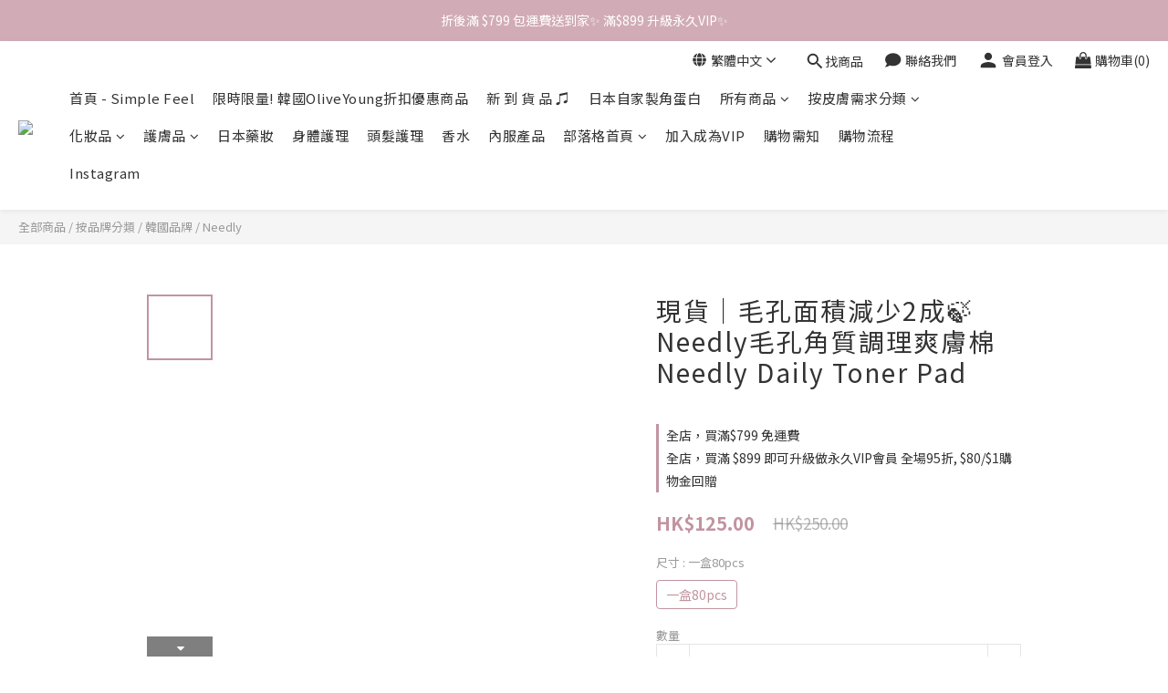

--- FILE ---
content_type: text/html; charset=utf-8
request_url: https://www.simplefeelhk.com/products/needly-daily-toner-pad
body_size: 101422
content:
<!DOCTYPE html>
<html lang="zh-hant"><head>  <!-- prefetch dns -->
<meta http-equiv="x-dns-prefetch-control" content="on">
<link rel="dns-prefetch" href="https://cdn.shoplineapp.com">
<link rel="preconnect" href="https://cdn.shoplineapp.com" crossorigin>
<link rel="dns-prefetch" href="https://shoplineimg.com">
<link rel="preconnect" href="https://shoplineimg.com">
<link rel="dns-prefetch" href="https://shoplineimg.com">
<link rel="preconnect" href="https://shoplineimg.com" title="image-service-origin">

  <link rel="preload" href="https://cdn.shoplineapp.com/s/javascripts/currencies.js" as="script">




      <link rel="preload" as="image" href="https://shoplineimg.com/5e9e7056684127003c016256/637902212cfe6a003170367f/800x.webp?source_format=jpeg" media="(max-height: 950px)">

<!-- Wrap what we need here -->


<!-- SEO -->
  
    <title ng-non-bindable>現貨｜收毛孔去角質🍃 Needly毛孔角質調理爽膚棉 Needly Daily Toner Pad</title>

  <meta name="description" content="現貨｜收毛孔去角質🍃 Needly毛孔角質調理爽膚棉 Needly Daily Toner Pad">




<!-- Meta -->
  

    <meta property="og:title" content="現貨｜收毛孔去角質🍃 Needly毛孔角質調理爽膚棉 Needly Daily Toner Pad">

  <meta property="og:type" content="product"/>

    <meta property="og:url" content="https://www.simplefeelhk.com/products/needly-daily-toner-pad">
    <link rel="canonical" href="https://www.simplefeelhk.com/products/needly-daily-toner-pad">

  <meta property="og:description" content="現貨｜收毛孔去角質🍃 Needly毛孔角質調理爽膚棉 Needly Daily Toner Pad">

    <meta property="og:image" content="https://img.shoplineapp.com/media/image_clips/637902212cfe6a003170367f/original.jpeg?1668874785">
    <meta name="thumbnail" content="https://img.shoplineapp.com/media/image_clips/637902212cfe6a003170367f/original.jpeg?1668874785">

    <meta property="fb:app_id" content="">



    <script type="application/ld+json">
    {"@context":"https://schema.org","@type":"WebSite","name":"Simple Feel","url":"https://www.simplefeelhk.com"}
    </script>


<!-- locale meta -->


  <meta name="viewport" content="width=device-width, initial-scale=1.0, viewport-fit=cover">
<meta name="mobile-web-app-capable" content="yes">
<meta name="format-detection" content="telephone=no" />
<meta name="google" value="notranslate">

<!-- Shop icon -->
  <link rel="shortcut icon" type="image/png" href="https://img.shoplineapp.com/media/image_clips/5ea7d61b8f7e820030db97c6/original.jpeg?1588057626">




<!--- Site Ownership Data -->
<!--- Site Ownership Data End-->

<!-- Styles -->


        <link rel="stylesheet" media="all" href="https://cdn.shoplineapp.com/assets/lib/bootstrap-3.4.1-4ccbe929d8684c8cc83f72911d02f011655dbd6b146a879612fadcdfa86fa7c7.css" onload="" />

        <link rel="stylesheet" media="print" href="https://cdn.shoplineapp.com/assets/theme_vendor-6eb73ce39fd4a86f966b1ab21edecb479a1d22cae142252ad701407277a4d3be.css" onload="this.media='all'" />


        <link rel="stylesheet" media="print" href="https://cdn.shoplineapp.com/assets/shop-2c8ce8b30f079a0263f27ffd5dfdfce0151366469f06a9a110fb7808a01448e0.css" onload="this.media=&quot;all&quot;" />

            <link rel="stylesheet" media="all" href="https://cdn.shoplineapp.com/assets/v2_themes/ultra_chic/page-product-detail-015b130e51f0ed36464eb1bc00f708ee54234f0f3dece7045cdd667a8c6dc8fb.css" onload="" />


    






  <link rel="stylesheet" media="all" href="https://cdn.shoplineapp.com/packs/css/intl_tel_input-0d9daf73.chunk.css" />








<script type="text/javascript">
  window.mainConfig = JSON.parse('{\"sessionId\":\"\",\"merchantId\":\"5e9e7056684127003c016256\",\"appCoreHost\":\"shoplineapp.com\",\"assetHost\":\"https://cdn.shoplineapp.com/packs/\",\"apiBaseUrl\":\"http://shoplineapp.com\",\"eventTrackApi\":\"https://events.shoplytics.com/api\",\"frontCommonsApi\":\"https://front-commons.shoplineapp.com/api\",\"appendToUrl\":\"\",\"env\":\"production\",\"merchantData\":{\"_id\":\"5e9e7056684127003c016256\",\"addon_limit_enabled\":true,\"base_country_code\":\"HK\",\"base_currency\":{\"id\":\"hkd\",\"iso_code\":\"HKD\",\"alternate_symbol\":\"HK$\",\"name\":\"Hong Kong Dollar\",\"symbol_first\":true,\"subunit_to_unit\":100},\"base_currency_code\":\"HKD\",\"beta_feature_keys\":[\"criteo\"],\"brand_home_url\":\"https://www.simplefeelhk.com\",\"checkout_setting\":{\"enable_membership_autocheck\":false,\"enable_subscription_autocheck\":false,\"enforce_user_login_on_checkout\":true,\"enabled_abandoned_cart_notification\":true,\"enable_sc_fast_checkout\":false,\"rounding_setting\":{\"enabled\":true,\"smallest_denomination\":10,\"rounding_mode\":\"round_half_even\"}},\"current_plan_key\":\"basket\",\"current_theme_key\":\"ultra_chic\",\"delivery_option_count\":6,\"enabled_stock_reminder\":false,\"handle\":\"simplefeelhk\",\"identifier\":\"\",\"instagram_access_token\":\"IGQWRQam55bC1Yb0hpTnFVQUJVeFNHZADlQOGIyR20xbTl0OHlhZAUFJR2tDNEtKcGdER3VKc3RWdHRkNjlKdGtXV1E1QTUzTnh0RGN1OWwzZAXJYYkhWYkNUSVZAzZAkZADTWVleGE5RHFaZA0txZAwZDZD\",\"instagram_id\":\"3778548812273305\",\"invoice_activation\":\"inactive\",\"is_image_service_enabled\":true,\"mobile_logo_media_url\":\"https://img.shoplineapp.com/media/image_clips/5ea7d60c8f94b2001e443d62/original.jpeg?1588057611\",\"name\":\"Simple Feel\",\"order_setting\":{\"invoice_activation\":\"inactive\",\"short_message_activation\":\"inactive\",\"default_out_of_stock_reminder\":true,\"auto_cancel_expired_orders\":true,\"auto_revert_credit\":false,\"enabled_order_auth_expiry\":false,\"enforce_user_login_on_checkout\":false,\"enabled_abandoned_cart_notification\":true,\"enable_order_split_einvoice_reissue\":false,\"no_duplicate_uniform_invoice\":false,\"checkout_without_email\":false,\"hourly_auto_invoice\":false,\"enabled_location_id\":true,\"enabled_sf_hidden_product_name\":false,\"customer_return_order\":{\"enabled\":false,\"available_return_days\":\"7\"},\"customer_cancel_order\":{\"enabled\":false,\"auto_revert_credit\":false},\"custom_fields\":[{\"type\":\"textarea\",\"label\":\"\\u003cb\\u003e\\u003cp style=\\\"color:tomato;\\\"\\u003e 實在太多人隨便棄單啦🥺  希望大家諗清楚再落單喔～\\n因為現貨數量有限，下單後48小時內未能完成付款+上傳到訂單會被取消訂單。\\n三次未能完成付款被取消訂單 將會列入黑名單處理，之後不會再接受閣下訂單🥺  希望大家體諒一下呀🤧 \\u003c/p\\u003e \\u003c/b\\u003e\\n≋於非工作天 星期六日公眾假期, 訂單將於順延至下一個工作日處理及發貨。\\n\\n\\u003cb\\u003e 下單前請仔細核對訂單內容 一經下單後將不可作出任何更改𓃰 \\n (包括聯絡資料 發貨地址 發貨方式 貨品種類顏色尺寸) \\u003c/b\\u003e 敬請留意~\\n\\n任何過錢過多左將默認是小費～不作退還喔～\\n顧客下單後 即代表同意及明白本店 以上付款和送貨的條款\\n謝謝大家的支持💕\",\"display_type\":\"text_field\",\"name_translations\":{\"zh-hant\":\"\\u003cb\\u003e\\u003cp style=\\\"color:Tomato;\\\"\\u003e 實在太多人隨便棄單啦🥺  希望大家諗清楚再落單喔～\\n因為現貨數量有限，下單後48小時內未能完成付款+上傳到訂單會被取消訂單。\\n三次未能完成付款被取消訂單 將會列入黑名單處理，之後不會再接受閣下訂單🥺  希望大家體諒一下呀🤧 \\u003c/p\\u003e \\u003c/b\\u003e\\n≋於非工作天 星期六日公眾假期, 訂單將於順延至下一個工作日處理及發貨。\\n\\n\\u003cb\\u003e 下單前請仔細核對訂單內容 一經下單後將不可作出任何更改𓃰 \\n (包括聯絡資料 發貨地址 發貨方式 貨品種類顏色尺寸) \\u003c/b\\u003e 敬請留意~\\n\\n任何過錢過多左將默認是小費～不作退還喔～\\n顧客下單後 即代表同意及明白本店 以上付款和送貨的條款\\n謝謝大家的支持💕\"},\"hint_translations\":{\"en\":\"\",\"zh-hant\":\"\",\"zh-hk\":\"\",\"zh-cn\":\"\",\"zh-tw\":\"\",\"vi\":\"\",\"ms\":\"\",\"ja\":\"\",\"th\":\"\",\"id\":\"\",\"de\":\"\",\"fr\":\"\"}}],\"invoice\":{\"tax_id\":\"\"},\"facebook_messenging\":{\"status\":\"deactivated\"},\"status_update_sms\":{\"status\":\"deactivated\"},\"private_info_handle\":{\"enabled\":false,\"custom_fields_enabled\":false}},\"payment_method_count\":19,\"product_setting\":{\"enabled_show_member_price\":true,\"enabled_product_review\":false,\"variation_display\":\"swatches\",\"price_range_enabled\":true,\"enabled_pos_product_customized_price\":false,\"enabled_pos_product_price_tier\":false},\"promotion_setting\":{\"one_coupon_limit_enabled\":false,\"show_promotion_reminder\":true,\"show_coupon\":true,\"multi_order_discount_strategy\":\"order_or_tier_promotion\",\"order_promotions_ignore_exclude_product\":true,\"reward_campaigns_ignore_exclude_product\":false,\"order_gift_exclude_credit_and_point\":true,\"promotion_returned_toggle\":false,\"order_gift_threshold_mode\":\"after_all_discounts\",\"category_item_gift_threshold_mode\":\"after_all_discounts\",\"order_free_shipping_threshold_mode\":\"after_all_discounts\",\"category_item_free_shipping_threshold_mode\":\"after_all_discounts\"},\"rollout_keys\":[\"2FA_google_authenticator\",\"3_layer_category\",\"3_layer_navigation\",\"3_layer_variation\",\"711_CB_13countries\",\"711_CB_pickup_TH\",\"711_c2b_report_v2\",\"711_cross_delivery\",\"MC_WA_Template_Management\",\"MC_manual_order\",\"MO_Apply_Coupon_Code\",\"StaffCanBeDeleted_V1\",\"UTM_export\",\"UTM_register\",\"abandoned_cart_notification\",\"add_system_fontstyle\",\"add_to_cart_revamp\",\"addon_products_limit_10\",\"addon_products_limit_unlimited\",\"addon_quantity\",\"address_format_batch2\",\"address_format_jp\",\"address_format_my\",\"address_format_us\",\"address_format_vn\",\"admin_app_extension\",\"admin_custom_domain\",\"admin_image_service\",\"admin_manual_order\",\"admin_realtime\",\"admin_vietnam_dong\",\"admin_whitelist_ip\",\"adminapp_order_form\",\"adminapp_wa_contacts_list\",\"ads_system_new_tab\",\"adyen_my_sc\",\"affiliate_by_product\",\"affiliate_dashboard\",\"affiliate_kol_report_appstore\",\"alipay_hk_sc\",\"amazon_product_review\",\"android_pos_agent_clockin_n_out\",\"android_pos_purchase_order_partial_in_storage\",\"android_pos_round_adj\",\"android_pos_save_send_receipt\",\"android_pos_v2_force_upgrade_version_1-50-0_date_2025-08-30\",\"app_categories_filtering\",\"app_multiplan\",\"app_subscription_prorated_billing\",\"apply_multi_order_discount\",\"apps_store\",\"apps_store_blog\",\"apps_store_fb_comment\",\"apps_store_wishlist\",\"appstore_free_trial\",\"archive_order_data\",\"archive_order_ui\",\"assign_products_to_category\",\"auth_flow_revamp\",\"auto_credit\",\"auto_credit_notify\",\"auto_credit_percentage\",\"auto_credit_recurring\",\"auto_reply_comment\",\"auto_reply_fb\",\"auto_save_sf_plus_address\",\"auto_suspend_admin\",\"availability_buy_online_pickup_instore\",\"availability_preview_buy_online_pickup_instore\",\"back_in_stock_appstore\",\"back_in_stock_notify\",\"basket_comparising_link_CNY\",\"basket_comparising_link_HKD\",\"basket_comparising_link_TWD\",\"basket_invoice_field\",\"basket_pricing_page_cny\",\"basket_pricing_page_hkd\",\"basket_pricing_page_myr\",\"basket_pricing_page_sgd\",\"basket_pricing_page_thb\",\"basket_pricing_page_twd\",\"basket_pricing_page_usd\",\"basket_pricing_page_vnd\",\"basket_subscription_coupon\",\"basket_subscription_email\",\"bianco_setting\",\"bidding_select_product\",\"bing_ads\",\"birthday_format_v2\",\"block_gtm_for_lighthouse\",\"blog\",\"blog_app\",\"blog_revamp_admin\",\"blog_revamp_admin_category\",\"blog_revamp_doublewrite\",\"blog_revamp_related_products\",\"blog_revamp_shop_category\",\"blog_revamp_singleread\",\"breadcrumb\",\"broadcast_addfilter\",\"broadcast_advanced_filters\",\"broadcast_analytics\",\"broadcast_center\",\"broadcast_clone\",\"broadcast_email_html\",\"broadcast_facebook_template\",\"broadcast_line_template\",\"broadcast_preset_time\",\"broadcast_to_unsubscribers_sms\",\"broadcast_unsubscribe_email\",\"bulk_action_customer\",\"bulk_action_product\",\"bulk_assign_point\",\"bulk_import_multi_lang\",\"bulk_payment_delivery_setting\",\"bulk_printing_labels_711C2C\",\"bulk_update_dynamic_fields\",\"bulk_update_job\",\"bulk_update_new_fields\",\"bulk_update_product_download_with_filter\",\"bulk_update_tag\",\"bulk_update_tag_enhancement\",\"bundle_add_type\",\"bundle_group\",\"bundle_page\",\"bundle_pricing\",\"bundle_promotion_apply_enhancement\",\"bundle_stackable\",\"buy_at_amazon\",\"buy_button\",\"buy_now_button\",\"buyandget_promotion\",\"callback_service\",\"cancel_order_by_customer\",\"cancel_order_by_customer_v2\",\"cart_addon\",\"cart_addon_condition\",\"cart_addon_limit\",\"cart_use_product_service\",\"cart_uuid\",\"category_banner_multiple\",\"category_limit_unlimited\",\"category_sorting\",\"channel_amazon\",\"channel_fb\",\"channel_integration\",\"channel_line\",\"charge_shipping_fee_by_product_qty\",\"chat_widget\",\"chat_widget_facebook\",\"chat_widget_ig\",\"chat_widget_line\",\"chat_widget_livechat\",\"chat_widget_whatsapp\",\"chatbot_card_carousel\",\"chatbot_card_template\",\"chatbot_image_widget\",\"chatbot_keywords_matching\",\"chatbot_welcome_template\",\"checkout_membercheckbox_toggle\",\"checkout_setting\",\"cn_pricing_page_2019\",\"combine_orders_app\",\"comment_list_export\",\"component_h1_tag\",\"connect_new_facebookpage\",\"consolidated_billing\",\"cookie_consent\",\"country_code\",\"coupon_center_back_to_cart\",\"coupon_notification\",\"coupon_v2\",\"create_staff_revamp\",\"credit_campaign\",\"credit_condition_5_tier_ec\",\"credit_point_report\",\"credit_point_triggerpoint\",\"crm_email_custom\",\"crm_notify_preview\",\"crm_sms_custom\",\"crm_sms_notify\",\"cross_shop_tracker\",\"custom_css\",\"custom_home_delivery_tw\",\"custom_notify\",\"custom_order_export\",\"customer_advanced_filter\",\"customer_coupon\",\"customer_custom_field_limit_5\",\"customer_data_secure\",\"customer_edit\",\"customer_export_v2\",\"customer_group\",\"customer_group_analysis\",\"customer_group_broadcast\",\"customer_group_filter_p2\",\"customer_group_filter_p3\",\"customer_group_regenerate\",\"customer_group_sendcoupon\",\"customer_group_smartrfm_filter\",\"customer_import_50000_failure_report\",\"customer_import_v2\",\"customer_import_v3\",\"customer_list\",\"customer_new_report\",\"customer_referral\",\"customer_referral_notify\",\"customer_search_match\",\"customer_tag\",\"dashboard_v2\",\"dashboard_v2_revamp\",\"date_picker_v2\",\"deep_link_support_linepay\",\"deep_link_support_payme\",\"deep_search\",\"default_theme_ultrachic\",\"delivery_time\",\"delivery_time_with_quantity\",\"design_submenu\",\"dev_center_app_store\",\"disable_footer_brand\",\"disable_old_upgrade_reminder\",\"domain_applicable\",\"doris_bien_setting\",\"dusk_setting\",\"dynamic_shipping_rate_refactor\",\"ec_order_unlimit\",\"ecpay_expirydate\",\"ecpay_payment_gateway\",\"einvoice_bulk_update\",\"einvoice_edit\",\"einvoice_newlogic\",\"email_credit_expire_notify\",\"email_custom\",\"email_member_forget_password_notify\",\"email_member_register_notify\",\"email_order_notify\",\"email_verification\",\"enable_body_script\",\"enable_calculate_api_promotion_apply\",\"enable_calculate_api_promotion_filter\",\"enable_cart_api\",\"enable_cart_service\",\"enable_corejs_splitting\",\"enable_lazysizes_image_tag\",\"enable_new_css_bundle\",\"enable_order_status_callback_revamp_for_promotion\",\"enable_order_status_callback_revamp_for_storefront\",\"enable_promotion_usage_record\",\"enable_shopjs_splitting\",\"enhanced_catalog_feed\",\"exclude_product\",\"exclude_product_v2\",\"execute_shipment_permission\",\"export_inventory_report_v2\",\"express_cart\",\"express_checkout_pages\",\"extend_reminder\",\"facebook_ads\",\"facebook_dia\",\"facebook_line_promotion_notify\",\"facebook_login\",\"facebook_messenger_subscription\",\"facebook_notify\",\"facebook_pixel_manager\",\"fb_1on1_chat\",\"fb_broadcast\",\"fb_broadcast_sc\",\"fb_broadcast_sc_p2\",\"fb_comment_app\",\"fb_entrance_optimization\",\"fb_feed_unlimit\",\"fb_group\",\"fb_menu\",\"fb_messenger_onetime_notification\",\"fb_multi_category_feed\",\"fb_offline_conversions_api\",\"fb_pixel_matching\",\"fb_pixel_v2\",\"fb_post_management\",\"fb_product_set\",\"fb_quick_signup_link\",\"fb_shop_now_button\",\"fb_ssapi\",\"fb_sub_button\",\"fb_welcome_msg\",\"fbe_oe\",\"fbe_shop\",\"fbe_v2\",\"fbe_v2_edit\",\"fbig_shop_disabled\",\"feature_alttag_phase1\",\"feature_alttag_phase2\",\"flash_price_campaign\",\"fm_order_receipt\",\"fmt_c2c_newlabel\",\"fmt_revision\",\"footer_brand\",\"footer_builder\",\"footer_builder_new\",\"form_builder\",\"form_builder_access\",\"form_builder_user_management\",\"form_builder_v2_elements\",\"form_builder_v2_receiver\",\"form_builder_v2_report\",\"fps_rolling_key\",\"freeshipping_promotion_condition\",\"get_coupon\",\"get_promotions_by_cart\",\"gift_promotion_condition\",\"gift_shipping_promotion_discount_condition\",\"gifts_limit_10\",\"gifts_limit_unlimited\",\"gmv_revamp\",\"godaddy\",\"google_ads_api\",\"google_ads_manager\",\"google_analytics_4\",\"google_analytics_manager\",\"google_content_api\",\"google_dynamic_remarketing_tag\",\"google_enhanced_conversions\",\"google_preorder_feed\",\"google_product_category_3rdlayer\",\"google_recaptcha\",\"google_remarketing_manager\",\"google_signup_login\",\"google_tag_manager\",\"gp_tw_sc\",\"group_url_bind_post_live\",\"h2_tag_phase1\",\"hct_logistics_bills_report\",\"hidden_product\",\"hidden_product_p2\",\"hide_credit_point_record_balance\",\"hk_pricing_page_2019\",\"hkd_pricing_page_disabled_2020\",\"ig_browser_notify\",\"ig_live\",\"ig_login_entrance\",\"ig_new_api\",\"image_gallery\",\"image_gallery_p2\",\"image_host_by_region\",\"image_limit_100000\",\"image_limit_30000\",\"image_widget_mobile\",\"inbox_manual_order\",\"inbox_send_cartlink\",\"increase_variation_limit\",\"instagram_create_post\",\"instagram_post_sales\",\"instant_order_form\",\"integrated_label_711\",\"integrated_sfexpress\",\"integration_one\",\"inventory_change_reason\",\"inventory_search_v2\",\"job_api_products_export\",\"job_api_user_export\",\"job_product_import\",\"jquery_v3\",\"kingsman_v2_setting\",\"layout_engine_service_kingsman_blogs\",\"layout_engine_service_kingsman_member_center\",\"layout_engine_service_kingsman_pdp\",\"layout_engine_service_kingsman_plp\",\"layout_engine_service_kingsman_promotions\",\"line_1on1_chat\",\"line_abandon_notification\",\"line_ads_tag\",\"line_broadcast\",\"line_in_chat_shopping\",\"line_login\",\"line_login_mobile\",\"line_shopping_new_fields\",\"line_signup\",\"live_after_keyword\",\"live_ai_tag_comments\",\"live_announce_bids\",\"live_announce_buyer\",\"live_bidding\",\"live_broadcast_v2\",\"live_bulk_checkoutlink\",\"live_bulk_edit\",\"live_checkout_notification\",\"live_checkout_notification_all\",\"live_checkout_notification_message\",\"live_comment_discount\",\"live_comment_robot\",\"live_create_product_v2\",\"live_crosspost\",\"live_dashboard_product\",\"live_event_discount\",\"live_exclusive_price\",\"live_fb_group\",\"live_fhd_video\",\"live_general_settings\",\"live_group_event\",\"live_host_panel\",\"live_ig_messenger_broadcast\",\"live_ig_product_recommend\",\"live_im_switch\",\"live_keyword_switch\",\"live_line_broadcast\",\"live_line_multidisplay\",\"live_luckydraw_enhancement\",\"live_messenger_broadcast\",\"live_order_block\",\"live_print_advanced\",\"live_product_recommend\",\"live_shopline_announcement\",\"live_shopline_beauty_filter\",\"live_shopline_keyword\",\"live_shopline_product_card\",\"live_shopline_view\",\"live_shopline_view_marquee\",\"live_show_storefront_facebook\",\"live_show_storefront_shopline\",\"live_stream_settings\",\"locale_revamp\",\"lock_cart_sc_product\",\"logistic_bill_v2_711_b2c\",\"logistic_bill_v2_711_c2c\",\"logo_favicon\",\"luckydraw_products\",\"luckydraw_qualification\",\"manual_activation\",\"manual_order\",\"manual_order_7-11\",\"manual_order_ec_to_sc\",\"manually_bind_post\",\"marketing_affiliate\",\"marketing_affiliate_p2\",\"mc-history-instant\",\"mc_711crossborder\",\"mc_ad_tag\",\"mc_assign_message\",\"mc_auto_bind_member\",\"mc_autoreply_cotent\",\"mc_autoreply_question\",\"mc_autoreply_trigger\",\"mc_broadcast\",\"mc_broadcast_v2\",\"mc_bulk_read\",\"mc_chatbot_template\",\"mc_delete_message\",\"mc_edit_cart\",\"mc_history_instant\",\"mc_history_post\",\"mc_im\",\"mc_inbox_autoreply\",\"mc_input_status\",\"mc_instant_notifications\",\"mc_invoicetitle_optional\",\"mc_keyword_autotagging\",\"mc_line_broadcast\",\"mc_line_broadcast_all_friends\",\"mc_line_cart\",\"mc_logistics_hct\",\"mc_logistics_tcat\",\"mc_manage_blacklist\",\"mc_mark_todo\",\"mc_new_menu\",\"mc_phone_tag\",\"mc_reminder_unpaid\",\"mc_reply_pic\",\"mc_setting_message\",\"mc_setting_orderform\",\"mc_shop_message_refactor\",\"mc_smart_advice\",\"mc_sort_waitingtime\",\"mc_sort_waitingtime_new\",\"mc_tw_invoice\",\"media_gcp_upload\",\"member_center_profile_revamp\",\"member_import_notify\",\"member_info_reward\",\"member_info_reward_subscription\",\"member_password_setup_notify\",\"member_points\",\"member_points_notify\",\"member_price\",\"membership_tier_double_write\",\"membership_tier_notify\",\"membership_tiers\",\"memebr_center_point_credit_revamp\",\"menu_limit_100\",\"menu_limit_unlimited\",\"message_center_v3\",\"message_revamp\",\"mo_remove_discount\",\"mobile_and_email_signup\",\"mobile_signup_p2\",\"modularize_address_format\",\"molpay_credit_card\",\"multi_lang\",\"multicurrency\",\"my_pricing_page_2019\",\"myapp_reauth_alert\",\"myr_pricing_page_disabled_2020\",\"new_app_subscription\",\"new_layout_for_mobile_and_pc\",\"new_onboarding_flow\",\"new_return_management\",\"new_settings_apply_all_promotion\",\"new_signup_flow\",\"new_sinopac_3d\",\"notification_custom_sending_time\",\"npb_theme_philia\",\"npb_widget_font_size_color\",\"ob_revamp\",\"ob_sgstripe\",\"ob_twecpay\",\"oceanpay\",\"old_fbe_removal\",\"onboarding_basketplan\",\"onboarding_handle\",\"one_new_filter\",\"one_page_store\",\"one_page_store_1000\",\"one_page_store_checkout\",\"one_page_store_clone\",\"one_page_store_product_set\",\"oneship_installable\",\"online_credit_redemption_toggle\",\"online_store_design\",\"online_store_design_setup_guide_basketplan\",\"order_add_to_cart\",\"order_archive_calculation_revamp_crm_amount\",\"order_archive_calculation_revamp_crm_member\",\"order_archive_product_testing\",\"order_archive_testing\",\"order_archive_testing_crm\",\"order_archive_testing_order_details\",\"order_archive_testing_return_order\",\"order_confirmation_slip_upload\",\"order_custom_field_limit_5\",\"order_custom_notify\",\"order_decoupling_product_revamp\",\"order_discount_stackable\",\"order_export_366day\",\"order_export_v2\",\"order_filter_shipped_date\",\"order_message_broadcast\",\"order_new_source\",\"order_promotion_split\",\"order_search_custom_field\",\"order_search_sku\",\"order_select_across_pages\",\"order_sms_notify\",\"order_split\",\"order_status_non_automation\",\"order_status_tag_color\",\"order_tag\",\"orderemail_new_logic\",\"other_custom_notify\",\"out_of_stock_order\",\"page_builder_revamp\",\"page_builder_revamp_theme_setting\",\"page_builder_revamp_theme_setting_initialized\",\"page_builder_section_cache_enabled\",\"page_builder_widget_accordion\",\"page_builder_widget_blog\",\"page_builder_widget_category\",\"page_builder_widget_collage\",\"page_builder_widget_countdown\",\"page_builder_widget_custom_liquid\",\"page_builder_widget_instagram\",\"page_builder_widget_product_text\",\"page_builder_widget_subscription\",\"page_builder_widget_video\",\"page_limit_unlimited\",\"page_view_cache\",\"pakpobox\",\"partial_free_shipping\",\"payme\",\"payment_condition\",\"payment_fee_config\",\"payment_image\",\"payment_octopus\",\"payment_slip_notify\",\"paypal_upgrade\",\"pdp_image_lightbox\",\"pdp_image_lightbox_icon\",\"pending_subscription\",\"philia_setting\",\"pickup_remember_store\",\"plp_label_wording\",\"plp_product_seourl\",\"plp_variation_selector\",\"plp_wishlist\",\"point_campaign\",\"point_redeem_to_cash\",\"pos_only_product_settings\",\"pos_retail_store_price\",\"pos_setup_guide_basketplan\",\"post_cancel_connect\",\"post_commerce_stack_comment\",\"post_fanpage_luckydraw\",\"post_fb_group\",\"post_general_setting\",\"post_lock_pd\",\"post_sales_dashboard\",\"postsale_auto_reply\",\"postsale_create_post\",\"postsale_ig_auto_reply\",\"postsales_connect_multiple_posts\",\"preset_publish\",\"product_available_time\",\"product_cost_permission\",\"product_feed_info\",\"product_feed_manager_availability\",\"product_feed_revamp\",\"product_index_v2\",\"product_info\",\"product_limit_1000\",\"product_limit_unlimited\",\"product_log_v2\",\"product_page_limit_10\",\"product_quantity_update\",\"product_recommendation_abtesting\",\"product_revamp_doublewrite\",\"product_revamp_singleread\",\"product_review_import\",\"product_review_import_installable\",\"product_review_plp\",\"product_review_reward\",\"product_search\",\"product_set_revamp\",\"product_set_show_out_of_stock\",\"product_set_v2_enhancement\",\"product_stock\",\"product_summary\",\"promotion_blacklist\",\"promotion_filter_by_date\",\"promotion_first_purchase\",\"promotion_hour\",\"promotion_limit_10\",\"promotion_limit_100\",\"promotion_limit_unlimited\",\"promotion_minitem\",\"promotion_page\",\"promotion_page_reminder\",\"promotion_page_seo_button\",\"promotion_record_archive_test\",\"promotion_reminder\",\"purchase_limit_campaign\",\"quick_answer\",\"recaptcha_reset_pw\",\"redirect_301_settings\",\"rejected_bill_reminder\",\"remove_fblike_sc\",\"repay_cookie\",\"replace_janus_interface\",\"replace_lms_old_oa_interface\",\"reports\",\"revert_credit\",\"revert_credit_p2\",\"revert_credit_status\",\"sales_dashboard\",\"sangria_setting\",\"sc_advanced_keyword\",\"sc_ai_chat_analysis\",\"sc_ai_suggested_reply\",\"sc_alipay_standard\",\"sc_atm\",\"sc_auto_bind_member\",\"sc_autodetect_address\",\"sc_autodetect_paymentslip\",\"sc_autoreply_icebreaker\",\"sc_broadcast_permissions\",\"sc_clearcart\",\"sc_clearcart_all\",\"sc_comment_label\",\"sc_comment_list\",\"sc_conversations_statistics_sunset\",\"sc_download_adminapp\",\"sc_facebook_broadcast\",\"sc_facebook_live\",\"sc_fb_ig_subscription\",\"sc_gpt_chatsummary\",\"sc_gpt_content_generator\",\"sc_gpt_knowledge_base\",\"sc_group_pm_commentid\",\"sc_group_webhook\",\"sc_intercom\",\"sc_keywords\",\"sc_list_search\",\"sc_lock_inventory\",\"sc_manual_order\",\"sc_mc_settings\",\"sc_mo_711emap\",\"sc_order_unlimit\",\"sc_outstock_msg\",\"sc_overall_statistics\",\"sc_overall_statistics_api_v3\",\"sc_overall_statistics_v2\",\"sc_pickup\",\"sc_post_feature\",\"sc_product_set\",\"sc_product_variation\",\"sc_sidebar\",\"sc_similar_question_replies\",\"sc_slp_subscription_promotion\",\"sc_standard\",\"sc_store_pickup\",\"sc_wa_contacts_list\",\"sc_wa_message_report\",\"sc_wa_permissions\",\"scheduled_home_page\",\"search_function_image_gallery\",\"security_center\",\"select_all_customer\",\"select_all_inventory\",\"send_coupon_notification\",\"session_expiration_period\",\"setup_guide_basketplan\",\"sfexpress_centre\",\"sfexpress_eflocker\",\"sfexpress_service\",\"sfexpress_store\",\"sg_onboarding_currency\",\"share_cart_link\",\"shop_builder_plp\",\"shop_category_filter\",\"shop_category_filter_bulk_action\",\"shop_product_search_rate_limit\",\"shop_related_recaptcha\",\"shop_template_advanced_setting\",\"shopline_captcha\",\"shopline_email_captcha\",\"shopline_product_reviews\",\"shoplytics_api_ordersales_v4\",\"shoplytics_api_psa_wide_table\",\"shoplytics_benchmark\",\"shoplytics_broadcast_api_v3\",\"shoplytics_channel_store_permission\",\"shoplytics_credit_analysis\",\"shoplytics_customer_refactor_api_v3\",\"shoplytics_date_picker_v2\",\"shoplytics_event_realtime_refactor_api_v3\",\"shoplytics_events_api_v3\",\"shoplytics_export_flex\",\"shoplytics_homepage_v2\",\"shoplytics_invoices_api_v3\",\"shoplytics_lite\",\"shoplytics_membership_tier_growth\",\"shoplytics_orders_api_v3\",\"shoplytics_ordersales_v3\",\"shoplytics_payments_api_v3\",\"shoplytics_pro\",\"shoplytics_product_revamp_api_v3\",\"shoplytics_promotions_api_v3\",\"shoplytics_psa_multi_stores_export\",\"shoplytics_psa_sub_categories\",\"shoplytics_rfim_enhancement_v3\",\"shoplytics_session_metrics\",\"shoplytics_staff_api_v3\",\"shoplytics_to_hd\",\"shopping_session_enabled\",\"signin_register_revamp\",\"sitemap_cache_6hr\",\"sitemap_enhance_lang\",\"skya_setting\",\"sl_admin_inventory_count\",\"sl_admin_inventory_transfer\",\"sl_admin_purchase_order\",\"sl_admin_supplier\",\"sl_logistics_bulk_action\",\"sl_logistics_fmt_freeze\",\"sl_logistics_modularize\",\"sl_payment_alipay\",\"sl_payment_cc\",\"sl_payment_hk_alipay\",\"sl_payment_standard_v2\",\"sl_payment_type_check\",\"sl_payments_apple_pay\",\"sl_payments_cc_promo\",\"sl_payments_my_cc\",\"sl_payments_my_fpx\",\"sl_payments_sg_cc\",\"sl_pos\",\"sl_pos_SHOPLINE_Payments\",\"sl_pos_admin\",\"sl_pos_admin_cancel_order\",\"sl_pos_admin_delete_order\",\"sl_pos_admin_inventory_transfer\",\"sl_pos_admin_order_archive_testing\",\"sl_pos_admin_purchase_order\",\"sl_pos_admin_register_shift\",\"sl_pos_admin_staff\",\"sl_pos_agent_by_channel\",\"sl_pos_agent_clockin_n_out\",\"sl_pos_agent_performance\",\"sl_pos_android_A4_printer\",\"sl_pos_android_check_cart_items_with_local_db\",\"sl_pos_android_order_reduction\",\"sl_pos_android_receipt_enhancement\",\"sl_pos_android_receipt_info_enhancement\",\"sl_pos_app_order_archive_testing\",\"sl_pos_app_transaction_filter_enhance\",\"sl_pos_apps_store\",\"sl_pos_bugfender_log_reduction\",\"sl_pos_bulk_import_update_enhancement\",\"sl_pos_check_duplicate_create_order\",\"sl_pos_claim_coupon\",\"sl_pos_convert_order_to_cart_by_snapshot\",\"sl_pos_credit_redeem\",\"sl_pos_customerID_duplicate_check\",\"sl_pos_customer_info_enhancement\",\"sl_pos_customized_price\",\"sl_pos_disable_touchid_unlock\",\"sl_pos_discount\",\"sl_pos_einvoice_refactor\",\"sl_pos_ewallet_alipay\",\"sl_pos_feature_permission\",\"sl_pos_force_upgrade_1-109-0\",\"sl_pos_force_upgrade_1-110-1\",\"sl_pos_free_gifts_promotion\",\"sl_pos_from_Swift_to_OC\",\"sl_pos_iOS_A4_printer\",\"sl_pos_iOS_app_transaction_filter_enhance\",\"sl_pos_iOS_cashier_revamp_cart\",\"sl_pos_iOS_cashier_revamp_product_list\",\"sl_pos_iPadOS_version_upgrade_remind_16_0_0\",\"sl_pos_initiate_couchbase\",\"sl_pos_inventory_count\",\"sl_pos_inventory_count_difference_reason\",\"sl_pos_inventory_count_for_selected_products\",\"sl_pos_inventory_feature_module\",\"sl_pos_inventory_transfer_app_can_create_note_date\",\"sl_pos_inventory_transfer_insert_enhancement\",\"sl_pos_inventory_transfer_request\",\"sl_pos_invoice_product_name_filter\",\"sl_pos_invoice_swiftUI_revamp\",\"sl_pos_invoice_toast_show\",\"sl_pos_ios_receipt_info_enhancement\",\"sl_pos_ios_small_label_enhancement\",\"sl_pos_ios_version_upgrade_remind\",\"sl_pos_itc\",\"sl_pos_logo_terms_and_condition\",\"sl_pos_member_points\",\"sl_pos_member_price\",\"sl_pos_multiple_payments\",\"sl_pos_new_report_customer_analysis\",\"sl_pos_new_report_daily_payment_methods\",\"sl_pos_new_report_overview\",\"sl_pos_new_report_product_preorder\",\"sl_pos_new_report_transaction_detail\",\"sl_pos_no_minimum_age\",\"sl_pos_order_reduction\",\"sl_pos_order_refactor_admin\",\"sl_pos_order_upload_using_pos_service\",\"sl_pos_partial_return\",\"sl_pos_password_setting_refactor\",\"sl_pos_payment\",\"sl_pos_payment_method_picture\",\"sl_pos_payment_method_prioritized_and_hidden\",\"sl_pos_payoff_preorder\",\"sl_pos_pin_products\",\"sl_pos_product_add_to_cart_refactor\",\"sl_pos_product_set\",\"sl_pos_product_variation_ui\",\"sl_pos_promotion\",\"sl_pos_purchase_order_onlinestore\",\"sl_pos_purchase_order_partial_in_storage\",\"sl_pos_receipt_enhancement\",\"sl_pos_receipt_information\",\"sl_pos_receipt_preorder_return_enhancement\",\"sl_pos_receipt_swiftUI_revamp\",\"sl_pos_register_shift\",\"sl_pos_report_shoplytics_psi\",\"sl_pos_revert_credit\",\"sl_pos_round_adj\",\"sl_pos_save_send_receipt\",\"sl_pos_show_coupon\",\"sl_pos_stock_refactor\",\"sl_pos_supplier_refactor\",\"sl_pos_terminal\",\"sl_pos_terminal_settlement\",\"sl_pos_toast_revamp\",\"sl_pos_transaction_conflict\",\"sl_pos_transaction_view_admin\",\"sl_pos_transfer_onlinestore\",\"sl_pos_user_permission\",\"sl_pos_variation_setting_refactor\",\"sl_purchase_order_search_create_enhancement\",\"slp_bank_promotion\",\"slp_product_subscription\",\"slp_remember_credit_card\",\"slp_swap\",\"smart_omo_appstore\",\"smart_product_recommendation\",\"smart_product_recommendation_regular\",\"smart_recommended_related_products\",\"sms_broadcast\",\"sms_custom\",\"sms_with_shop_name\",\"social_channel_revamp\",\"social_channel_user\",\"social_name_in_order\",\"sort_out_of_stock_products_last\",\"split_order_applied_creditpoint\",\"sso_lang_th\",\"sso_lang_vi\",\"staff_elasticsearch\",\"staff_limit_5\",\"staff_limit_unlimited\",\"staff_service_migration\",\"static_resource_host_by_region\",\"stop_slp_approvedemail\",\"store_pick_up\",\"storefront_app_extension\",\"storefront_return\",\"stripe_3d_secure\",\"stripe_3ds_cny\",\"stripe_3ds_hkd\",\"stripe_3ds_myr\",\"stripe_3ds_sgd\",\"stripe_3ds_thb\",\"stripe_3ds_usd\",\"stripe_3ds_vnd\",\"stripe_google_pay\",\"stripe_payment_intents\",\"stripe_radar\",\"stripe_subscription_my_account\",\"structured_data\",\"studio_livestream\",\"sub_sgstripe\",\"subscription_config_edit\",\"subscription_config_edit_delivery_payment\",\"subscription_currency\",\"tappay_3D_secure\",\"tappay_sdk_v2_3_2\",\"tappay_sdk_v3\",\"tax_inclusive_setting\",\"taxes_settings\",\"tcat_711pickup_sl_logisitics\",\"tcat_logistics_bills_report\",\"tcat_newlabel\",\"th_pricing_page_2020\",\"thb_pricing_page_disabled_2020\",\"theme_bianco\",\"theme_doris_bien\",\"theme_kingsman_v2\",\"theme_level_3\",\"theme_sangria\",\"theme_ultrachic\",\"tier_birthday_credit\",\"tier_member_points\",\"tier_member_price\",\"tier_reward_app_availability\",\"tier_reward_app_p2\",\"tier_reward_credit\",\"tnc-checkbox\",\"toggle_mobile_category\",\"tw_app_shopback_cashback\",\"tw_fm_sms\",\"tw_pricing_page_2019\",\"tw_stripe_subscription\",\"twd_pricing_page_disabled_2020\",\"uc_integration\",\"uc_v2_endpoints\",\"ultra_setting\",\"unified_admin\",\"use_ngram_for_order_search\",\"user_center_social_channel\",\"user_credits\",\"variant_image_selector\",\"variant_saleprice_cost_weight\",\"variation_label_swatches\",\"varm_setting\",\"vn_pricing_page_2020\",\"vnd_pricing_page_disabled_2020\",\"wa_broadcast_customer_group\",\"wa_system_template\",\"wa_template_custom_content\",\"whatsapp_accept_marketing\",\"whatsapp_catalog\",\"whatsapp_extension\",\"whatsapp_order_form\",\"whatsapp_orderstatus_toggle\",\"wishlist_app\",\"yahoo_dot\",\"youtube_live_shopping\",\"zotabox_installable\"],\"shop_default_home_url\":\"https://simplefeelhk.shoplineapp.com\",\"shop_status\":\"open\",\"show_sold_out\":true,\"sl_payment_merchant_id\":\"2863711501465827328\",\"supported_languages\":[\"en\",\"zh-hant\"],\"tags\":[\"cosmetic\"],\"time_zone\":\"Asia/Hong_Kong\",\"updated_at\":\"2026-01-26T12:14:56.231Z\",\"user_setting\":{\"_id\":\"5e9e705769f3a50015354922\",\"created_at\":\"2020-04-21T04:02:31.156Z\",\"data\":{\"general_fields\":[{\"type\":\"gender\",\"options\":{\"order\":{\"include\":\"false\",\"required\":\"false\"},\"signup\":{\"include\":\"true\",\"required\":\"true\"},\"profile\":{\"include\":\"true\",\"required\":\"true\"}}},{\"type\":\"birthday\",\"options\":{\"order\":{\"include\":\"false\",\"required\":\"false\"},\"signup\":{\"include\":\"true\",\"required\":\"true\"},\"profile\":{\"include\":\"true\",\"required\":\"true\"}}}],\"minimum_age_limit\":\"13\",\"custom_fields\":[{\"type\":\"text\",\"name_translations\":{\"zh-hant\":\"電話號碼\"},\"options\":{\"order\":{\"include\":\"false\",\"required\":\"false\"},\"signup\":{\"include\":\"true\",\"required\":\"true\"},\"profile\":{\"include\":\"false\",\"required\":\"false\"}},\"field_id\":\"60a34a42b34ffb0029cac7d4\"}],\"facebook_login\":{\"status\":\"inactive\",\"app_id\":\"\"},\"enable_facebook_comment\":\"\",\"facebook_comment\":\"\",\"line_login\":\"\",\"recaptcha_signup\":{\"status\":\"false\",\"site_key\":\"\"},\"email_verification\":{\"status\":\"true\"},\"login_with_verification\":{\"status\":\"false\"},\"upgrade_reminder\":{\"status\":\"active\"},\"enable_member_point\":false,\"enable_user_credit\":true,\"signup_method\":\"email\",\"sms_verification\":{\"status\":\"false\"},\"member_info_reward\":{\"enabled\":false,\"coupons\":{\"enabled\":false}},\"send_birthday_credit_period\":\"daily\"},\"item_type\":\"\",\"key\":\"users\",\"name\":null,\"owner_id\":\"5e9e7056684127003c016256\",\"owner_type\":\"Merchant\",\"publish_status\":\"published\",\"status\":\"active\",\"updated_at\":\"2025-07-31T18:10:05.511Z\",\"value\":null}},\"localeData\":{\"loadedLanguage\":{\"name\":\"繁體中文\",\"code\":\"zh-hant\"},\"supportedLocales\":[{\"name\":\"English\",\"code\":\"en\"},{\"name\":\"繁體中文\",\"code\":\"zh-hant\"}]},\"currentUser\":null,\"themeSettings\":{\"background\":\"ultra_chic_light\",\"primary-color\":\"C74060\",\"mobile_categories_removed\":false,\"categories_collapsed\":true,\"mobile_categories_collapsed\":true,\"image_fill\":false,\"hide_language_selector\":false,\"is_multicurrency_enabled\":false,\"show_promotions_on_product\":true,\"enabled_quick_cart\":true,\"opens_in_new_tab\":true,\"category_page\":\"24\",\"plp_wishlist\":true,\"buy_now_background\":\"a9c7db\",\"buy_now_button\":{\"enabled\":true},\"messages_enabled\":true,\"hide_languages\":\"\",\"page_background\":\"FFFFFF\",\"page_text\":\"333333\",\"page_text_link\":\"a47878\",\"announcement_background\":\"d1acb6\",\"announcement_text\":\"FFFFFF\",\"header_background\":\"ffffff\",\"header_text\":\"333333\",\"header_icon\":\"333333\",\"primary_background\":\"c194a0\",\"primary_text\":\"FFFFFF\",\"buy_now_text\":\"FFFFFF\",\"footer_background\":\"FFFFFF\",\"footer_text\":\"333333\",\"footer_icon\":\"333333\",\"copyright_background\":\"F7F7F7\",\"copyright_text\":\"999999\",\"font_title\":\"Noto Sans\",\"font_size_title\":\"1\",\"font_paragraph\":\"Noto Sans\",\"font_size_paragraph\":\"1\",\"plp_variation_selector\":{\"enabled\":true,\"show_variation\":1},\"variation_image_selector_enabled\":true,\"variation_image_selector_variation\":1,\"hide_share_buttons\":true,\"goto_top\":true,\"enable_gdpr_cookies_banner\":false,\"updated_with_new_page_builder\":true},\"isMultiCurrencyEnabled\":true,\"features\":{\"plans\":{\"free\":{\"member_price\":false,\"cart_addon\":false,\"google_analytics_ecommerce\":false,\"membership\":false,\"shopline_logo\":true,\"user_credit\":{\"manaul\":false,\"auto\":false},\"variant_image_selector\":false},\"standard\":{\"member_price\":false,\"cart_addon\":false,\"google_analytics_ecommerce\":false,\"membership\":false,\"shopline_logo\":true,\"user_credit\":{\"manaul\":false,\"auto\":false},\"variant_image_selector\":false},\"starter\":{\"member_price\":false,\"cart_addon\":false,\"google_analytics_ecommerce\":false,\"membership\":false,\"shopline_logo\":true,\"user_credit\":{\"manaul\":false,\"auto\":false},\"variant_image_selector\":false},\"pro\":{\"member_price\":false,\"cart_addon\":false,\"google_analytics_ecommerce\":false,\"membership\":false,\"shopline_logo\":false,\"user_credit\":{\"manaul\":false,\"auto\":false},\"variant_image_selector\":false},\"business\":{\"member_price\":false,\"cart_addon\":false,\"google_analytics_ecommerce\":true,\"membership\":true,\"shopline_logo\":false,\"user_credit\":{\"manaul\":false,\"auto\":false},\"facebook_comments_plugin\":true,\"variant_image_selector\":false},\"basic\":{\"member_price\":false,\"cart_addon\":false,\"google_analytics_ecommerce\":false,\"membership\":false,\"shopline_logo\":false,\"user_credit\":{\"manaul\":false,\"auto\":false},\"variant_image_selector\":false},\"basic2018\":{\"member_price\":false,\"cart_addon\":false,\"google_analytics_ecommerce\":false,\"membership\":false,\"shopline_logo\":true,\"user_credit\":{\"manaul\":false,\"auto\":false},\"variant_image_selector\":false},\"sc\":{\"member_price\":false,\"cart_addon\":false,\"google_analytics_ecommerce\":true,\"membership\":false,\"shopline_logo\":true,\"user_credit\":{\"manaul\":false,\"auto\":false},\"facebook_comments_plugin\":true,\"facebook_chat_plugin\":true,\"variant_image_selector\":false},\"advanced\":{\"member_price\":false,\"cart_addon\":false,\"google_analytics_ecommerce\":true,\"membership\":false,\"shopline_logo\":false,\"user_credit\":{\"manaul\":false,\"auto\":false},\"facebook_comments_plugin\":true,\"facebook_chat_plugin\":true,\"variant_image_selector\":false},\"premium\":{\"member_price\":true,\"cart_addon\":true,\"google_analytics_ecommerce\":true,\"membership\":true,\"shopline_logo\":false,\"user_credit\":{\"manaul\":true,\"auto\":true},\"google_dynamic_remarketing\":true,\"facebook_comments_plugin\":true,\"facebook_chat_plugin\":true,\"wish_list\":true,\"facebook_messenger_subscription\":true,\"product_feed\":true,\"express_checkout\":true,\"variant_image_selector\":true},\"enterprise\":{\"member_price\":true,\"cart_addon\":true,\"google_analytics_ecommerce\":true,\"membership\":true,\"shopline_logo\":false,\"user_credit\":{\"manaul\":true,\"auto\":true},\"google_dynamic_remarketing\":true,\"facebook_comments_plugin\":true,\"facebook_chat_plugin\":true,\"wish_list\":true,\"facebook_messenger_subscription\":true,\"product_feed\":true,\"express_checkout\":true,\"variant_image_selector\":true},\"crossborder\":{\"member_price\":true,\"cart_addon\":true,\"google_analytics_ecommerce\":true,\"membership\":true,\"shopline_logo\":false,\"user_credit\":{\"manaul\":true,\"auto\":true},\"google_dynamic_remarketing\":true,\"facebook_comments_plugin\":true,\"facebook_chat_plugin\":true,\"wish_list\":true,\"facebook_messenger_subscription\":true,\"product_feed\":true,\"express_checkout\":true,\"variant_image_selector\":true},\"o2o\":{\"member_price\":true,\"cart_addon\":true,\"google_analytics_ecommerce\":true,\"membership\":true,\"shopline_logo\":false,\"user_credit\":{\"manaul\":true,\"auto\":true},\"google_dynamic_remarketing\":true,\"facebook_comments_plugin\":true,\"facebook_chat_plugin\":true,\"wish_list\":true,\"facebook_messenger_subscription\":true,\"product_feed\":true,\"express_checkout\":true,\"subscription_product\":true,\"variant_image_selector\":true}}},\"requestCountry\":\"US\",\"trackerEventData\":{\"Product ID\":\"60d2f195d1110a001d0fcbd6\"},\"isRecaptchaEnabled\":false,\"isRecaptchaEnterprise\":true,\"recaptchaEnterpriseSiteKey\":\"6LeMcv0hAAAAADjAJkgZLpvEiuc6migO0KyLEadr\",\"recaptchaEnterpriseCheckboxSiteKey\":\"6LfQVEEoAAAAAAzllcvUxDYhfywH7-aY52nsJ2cK\",\"recaptchaSiteKey\":\"6LeMcv0hAAAAADjAJkgZLpvEiuc6migO0KyLEadr\",\"currencyData\":{\"supportedCurrencies\":[{\"name\":\"$ HKD\",\"symbol\":\"$\",\"iso_code\":\"hkd\"},{\"name\":\"P MOP\",\"symbol\":\"P\",\"iso_code\":\"mop\"},{\"name\":\"¥ CNY\",\"symbol\":\"¥\",\"iso_code\":\"cny\"},{\"name\":\"$ TWD\",\"symbol\":\"$\",\"iso_code\":\"twd\"},{\"name\":\"$ USD\",\"symbol\":\"$\",\"iso_code\":\"usd\"},{\"name\":\"$ SGD\",\"symbol\":\"$\",\"iso_code\":\"sgd\"},{\"name\":\"€ EUR\",\"symbol\":\"€\",\"iso_code\":\"eur\"},{\"name\":\"$ AUD\",\"symbol\":\"$\",\"iso_code\":\"aud\"},{\"name\":\"£ GBP\",\"symbol\":\"£\",\"iso_code\":\"gbp\"},{\"name\":\"₱ PHP\",\"symbol\":\"₱\",\"iso_code\":\"php\"},{\"name\":\"RM MYR\",\"symbol\":\"RM\",\"iso_code\":\"myr\"},{\"name\":\"฿ THB\",\"symbol\":\"฿\",\"iso_code\":\"thb\"},{\"name\":\"د.إ AED\",\"symbol\":\"د.إ\",\"iso_code\":\"aed\"},{\"name\":\"¥ JPY\",\"symbol\":\"¥\",\"iso_code\":\"jpy\"},{\"name\":\"$ BND\",\"symbol\":\"$\",\"iso_code\":\"bnd\"},{\"name\":\"₩ KRW\",\"symbol\":\"₩\",\"iso_code\":\"krw\"},{\"name\":\"Rp IDR\",\"symbol\":\"Rp\",\"iso_code\":\"idr\"},{\"name\":\"₫ VND\",\"symbol\":\"₫\",\"iso_code\":\"vnd\"},{\"name\":\"$ CAD\",\"symbol\":\"$\",\"iso_code\":\"cad\"}],\"requestCountryCurrencyCode\":\"HKD\"},\"previousUrl\":\"\",\"checkoutLandingPath\":\"/cart\",\"webpSupported\":true,\"pageType\":\"products-show\",\"paypalCnClientId\":\"AYVtr8kMzEyRCw725vQM_-hheFyo1FuWeaup4KPSvU1gg44L-NG5e2PNcwGnMo2MLCzGRg4eVHJhuqBP\",\"efoxPayVersion\":\"1.0.60\",\"universalPaymentSDKUrl\":\"https://cdn.myshopline.com\",\"shoplinePaymentCashierSDKUrl\":\"https://cdn.myshopline.com/pay/paymentElement/1.7.1/index.js\",\"shoplinePaymentV2Env\":\"prod\",\"shoplinePaymentGatewayEnv\":\"prod\",\"currentPath\":\"/products/needly-daily-toner-pad\",\"isExceedCartLimitation\":null,\"familyMartEnv\":\"prod\",\"familyMartConfig\":{\"cvsname\":\"familymart.shoplineapp.com\"},\"familyMartFrozenConfig\":{\"cvsname\":\"familymartfreeze.shoplineapp.com\",\"cvslink\":\"https://familymartfreeze.shoplineapp.com/familymart_freeze_callback\",\"emap\":\"https://ecmfme.map.com.tw/ReceiveOrderInfo.aspx\"},\"pageIdentifier\":\"product_detail\",\"staticResourceHost\":\"https://static.shoplineapp.com/\",\"facebookAppId\":\"467428936681900\",\"facebookSdkVersion\":\"v2.7\",\"criteoAccountId\":null,\"criteoEmail\":null,\"shoplineCaptchaEnv\":\"prod\",\"shoplineCaptchaPublicKey\":\"MIGfMA0GCSqGSIb3DQEBAQUAA4GNADCBiQKBgQCUXpOVJR72RcVR8To9lTILfKJnfTp+f69D2azJDN5U9FqcZhdYfrBegVRKxuhkwdn1uu6Er9PWV4Tp8tRuHYnlU+U72NRpb0S3fmToXL3KMKw/4qu2B3EWtxeh/6GPh3leTvMteZpGRntMVmJCJdS8PY1CG0w6QzZZ5raGKXQc2QIDAQAB\",\"defaultBlockedSmsCountries\":\"PS,MG,KE,AO,KG,UG,AZ,ZW,TJ,NG,GT,DZ,BD,BY,AF,LK,MA,EH,MM,EG,LV,OM,LT,UA,RU,KZ,KH,LY,ML,MW,IR,EE\"}');
</script>

  <script
    src="https://browser.sentry-cdn.com/6.8.0/bundle.tracing.min.js"
    integrity="sha384-PEpz3oi70IBfja8491RPjqj38s8lBU9qHRh+tBurFb6XNetbdvlRXlshYnKzMB0U"
    crossorigin="anonymous"
    defer
  ></script>
  <script
    src="https://browser.sentry-cdn.com/6.8.0/captureconsole.min.js"
    integrity="sha384-FJ5n80A08NroQF9DJzikUUhiCaQT2rTIYeJyHytczDDbIiejfcCzBR5lQK4AnmVt"
    crossorigin="anonymous"
    defer
  ></script>

<script>
  function sriOnError (event) {
    if (window.Sentry) window.Sentry.captureException(event);

    var script = document.createElement('script');
    var srcDomain = new URL(this.src).origin;
    script.src = this.src.replace(srcDomain, '');
    if (this.defer) script.setAttribute("defer", "defer");
    document.getElementsByTagName('head')[0].insertBefore(script, null);
  }
</script>

<script>window.lazySizesConfig={},Object.assign(window.lazySizesConfig,{lazyClass:"sl-lazy",loadingClass:"sl-lazyloading",loadedClass:"sl-lazyloaded",preloadClass:"sl-lazypreload",errorClass:"sl-lazyerror",iframeLoadMode:"1",loadHidden:!1});</script>
<script>!function(e,t){var a=t(e,e.document,Date);e.lazySizes=a,"object"==typeof module&&module.exports&&(module.exports=a)}("undefined"!=typeof window?window:{},function(e,t,a){"use strict";var n,i;if(function(){var t,a={lazyClass:"lazyload",loadedClass:"lazyloaded",loadingClass:"lazyloading",preloadClass:"lazypreload",errorClass:"lazyerror",autosizesClass:"lazyautosizes",fastLoadedClass:"ls-is-cached",iframeLoadMode:0,srcAttr:"data-src",srcsetAttr:"data-srcset",sizesAttr:"data-sizes",minSize:40,customMedia:{},init:!0,expFactor:1.5,hFac:.8,loadMode:2,loadHidden:!0,ricTimeout:0,throttleDelay:125};for(t in i=e.lazySizesConfig||e.lazysizesConfig||{},a)t in i||(i[t]=a[t])}(),!t||!t.getElementsByClassName)return{init:function(){},cfg:i,noSupport:!0};var s,o,r,l,c,d,u,f,m,y,h,z,g,v,p,C,b,A,E,_,w,M,N,x,L,W,S,B,T,F,R,D,k,H,O,P,$,q,I,U,j,G,J,K,Q,V=t.documentElement,X=e.HTMLPictureElement,Y="addEventListener",Z="getAttribute",ee=e[Y].bind(e),te=e.setTimeout,ae=e.requestAnimationFrame||te,ne=e.requestIdleCallback,ie=/^picture$/i,se=["load","error","lazyincluded","_lazyloaded"],oe={},re=Array.prototype.forEach,le=function(e,t){return oe[t]||(oe[t]=new RegExp("(\\s|^)"+t+"(\\s|$)")),oe[t].test(e[Z]("class")||"")&&oe[t]},ce=function(e,t){le(e,t)||e.setAttribute("class",(e[Z]("class")||"").trim()+" "+t)},de=function(e,t){var a;(a=le(e,t))&&e.setAttribute("class",(e[Z]("class")||"").replace(a," "))},ue=function(e,t,a){var n=a?Y:"removeEventListener";a&&ue(e,t),se.forEach(function(a){e[n](a,t)})},fe=function(e,a,i,s,o){var r=t.createEvent("Event");return i||(i={}),i.instance=n,r.initEvent(a,!s,!o),r.detail=i,e.dispatchEvent(r),r},me=function(t,a){var n;!X&&(n=e.picturefill||i.pf)?(a&&a.src&&!t[Z]("srcset")&&t.setAttribute("srcset",a.src),n({reevaluate:!0,elements:[t]})):a&&a.src&&(t.src=a.src)},ye=function(e,t){return(getComputedStyle(e,null)||{})[t]},he=function(e,t,a){for(a=a||e.offsetWidth;a<i.minSize&&t&&!e._lazysizesWidth;)a=t.offsetWidth,t=t.parentNode;return a},ze=(l=[],c=r=[],d=function(){var e=c;for(c=r.length?l:r,s=!0,o=!1;e.length;)e.shift()();s=!1},u=function(e,a){s&&!a?e.apply(this,arguments):(c.push(e),o||(o=!0,(t.hidden?te:ae)(d)))},u._lsFlush=d,u),ge=function(e,t){return t?function(){ze(e)}:function(){var t=this,a=arguments;ze(function(){e.apply(t,a)})}},ve=function(e){var t,n=0,s=i.throttleDelay,o=i.ricTimeout,r=function(){t=!1,n=a.now(),e()},l=ne&&o>49?function(){ne(r,{timeout:o}),o!==i.ricTimeout&&(o=i.ricTimeout)}:ge(function(){te(r)},!0);return function(e){var i;(e=!0===e)&&(o=33),t||(t=!0,(i=s-(a.now()-n))<0&&(i=0),e||i<9?l():te(l,i))}},pe=function(e){var t,n,i=99,s=function(){t=null,e()},o=function(){var e=a.now()-n;e<i?te(o,i-e):(ne||s)(s)};return function(){n=a.now(),t||(t=te(o,i))}},Ce=(_=/^img$/i,w=/^iframe$/i,M="onscroll"in e&&!/(gle|ing)bot/.test(navigator.userAgent),N=0,x=0,L=0,W=-1,S=function(e){L--,(!e||L<0||!e.target)&&(L=0)},B=function(e){return null==E&&(E="hidden"==ye(t.body,"visibility")),E||!("hidden"==ye(e.parentNode,"visibility")&&"hidden"==ye(e,"visibility"))},T=function(e,a){var n,i=e,s=B(e);for(p-=a,A+=a,C-=a,b+=a;s&&(i=i.offsetParent)&&i!=t.body&&i!=V;)(s=(ye(i,"opacity")||1)>0)&&"visible"!=ye(i,"overflow")&&(n=i.getBoundingClientRect(),s=b>n.left&&C<n.right&&A>n.top-1&&p<n.bottom+1);return s},R=ve(F=function(){var e,a,s,o,r,l,c,d,u,y,z,_,w=n.elements;if(n.extraElements&&n.extraElements.length>0&&(w=Array.from(w).concat(n.extraElements)),(h=i.loadMode)&&L<8&&(e=w.length)){for(a=0,W++;a<e;a++)if(w[a]&&!w[a]._lazyRace)if(!M||n.prematureUnveil&&n.prematureUnveil(w[a]))q(w[a]);else if((d=w[a][Z]("data-expand"))&&(l=1*d)||(l=x),y||(y=!i.expand||i.expand<1?V.clientHeight>500&&V.clientWidth>500?500:370:i.expand,n._defEx=y,z=y*i.expFactor,_=i.hFac,E=null,x<z&&L<1&&W>2&&h>2&&!t.hidden?(x=z,W=0):x=h>1&&W>1&&L<6?y:N),u!==l&&(g=innerWidth+l*_,v=innerHeight+l,c=-1*l,u=l),s=w[a].getBoundingClientRect(),(A=s.bottom)>=c&&(p=s.top)<=v&&(b=s.right)>=c*_&&(C=s.left)<=g&&(A||b||C||p)&&(i.loadHidden||B(w[a]))&&(m&&L<3&&!d&&(h<3||W<4)||T(w[a],l))){if(q(w[a]),r=!0,L>9)break}else!r&&m&&!o&&L<4&&W<4&&h>2&&(f[0]||i.preloadAfterLoad)&&(f[0]||!d&&(A||b||C||p||"auto"!=w[a][Z](i.sizesAttr)))&&(o=f[0]||w[a]);o&&!r&&q(o)}}),k=ge(D=function(e){var t=e.target;t._lazyCache?delete t._lazyCache:(S(e),ce(t,i.loadedClass),de(t,i.loadingClass),ue(t,H),fe(t,"lazyloaded"))}),H=function(e){k({target:e.target})},O=function(e,t){var a=e.getAttribute("data-load-mode")||i.iframeLoadMode;0==a?e.contentWindow.location.replace(t):1==a&&(e.src=t)},P=function(e){var t,a=e[Z](i.srcsetAttr);(t=i.customMedia[e[Z]("data-media")||e[Z]("media")])&&e.setAttribute("media",t),a&&e.setAttribute("srcset",a)},$=ge(function(e,t,a,n,s){var o,r,l,c,d,u;(d=fe(e,"lazybeforeunveil",t)).defaultPrevented||(n&&(a?ce(e,i.autosizesClass):e.setAttribute("sizes",n)),r=e[Z](i.srcsetAttr),o=e[Z](i.srcAttr),s&&(c=(l=e.parentNode)&&ie.test(l.nodeName||"")),u=t.firesLoad||"src"in e&&(r||o||c),d={target:e},ce(e,i.loadingClass),u&&(clearTimeout(y),y=te(S,2500),ue(e,H,!0)),c&&re.call(l.getElementsByTagName("source"),P),r?e.setAttribute("srcset",r):o&&!c&&(w.test(e.nodeName)?O(e,o):e.src=o),s&&(r||c)&&me(e,{src:o})),e._lazyRace&&delete e._lazyRace,de(e,i.lazyClass),ze(function(){var t=e.complete&&e.naturalWidth>1;u&&!t||(t&&ce(e,i.fastLoadedClass),D(d),e._lazyCache=!0,te(function(){"_lazyCache"in e&&delete e._lazyCache},9)),"lazy"==e.loading&&L--},!0)}),q=function(e){if(!e._lazyRace){var t,a=_.test(e.nodeName),n=a&&(e[Z](i.sizesAttr)||e[Z]("sizes")),s="auto"==n;(!s&&m||!a||!e[Z]("src")&&!e.srcset||e.complete||le(e,i.errorClass)||!le(e,i.lazyClass))&&(t=fe(e,"lazyunveilread").detail,s&&be.updateElem(e,!0,e.offsetWidth),e._lazyRace=!0,L++,$(e,t,s,n,a))}},I=pe(function(){i.loadMode=3,R()}),j=function(){m||(a.now()-z<999?te(j,999):(m=!0,i.loadMode=3,R(),ee("scroll",U,!0)))},{_:function(){z=a.now(),n.elements=t.getElementsByClassName(i.lazyClass),f=t.getElementsByClassName(i.lazyClass+" "+i.preloadClass),ee("scroll",R,!0),ee("resize",R,!0),ee("pageshow",function(e){if(e.persisted){var a=t.querySelectorAll("."+i.loadingClass);a.length&&a.forEach&&ae(function(){a.forEach(function(e){e.complete&&q(e)})})}}),e.MutationObserver?new MutationObserver(R).observe(V,{childList:!0,subtree:!0,attributes:!0}):(V[Y]("DOMNodeInserted",R,!0),V[Y]("DOMAttrModified",R,!0),setInterval(R,999)),ee("hashchange",R,!0),["focus","mouseover","click","load","transitionend","animationend"].forEach(function(e){t[Y](e,R,!0)}),/d$|^c/.test(t.readyState)?j():(ee("load",j),t[Y]("DOMContentLoaded",R),te(j,2e4)),n.elements.length?(F(),ze._lsFlush()):R()},checkElems:R,unveil:q,_aLSL:U=function(){3==i.loadMode&&(i.loadMode=2),I()}}),be=(J=ge(function(e,t,a,n){var i,s,o;if(e._lazysizesWidth=n,n+="px",e.setAttribute("sizes",n),ie.test(t.nodeName||""))for(s=0,o=(i=t.getElementsByTagName("source")).length;s<o;s++)i[s].setAttribute("sizes",n);a.detail.dataAttr||me(e,a.detail)}),K=function(e,t,a){var n,i=e.parentNode;i&&(a=he(e,i,a),(n=fe(e,"lazybeforesizes",{width:a,dataAttr:!!t})).defaultPrevented||(a=n.detail.width)&&a!==e._lazysizesWidth&&J(e,i,n,a))},{_:function(){G=t.getElementsByClassName(i.autosizesClass),ee("resize",Q)},checkElems:Q=pe(function(){var e,t=G.length;if(t)for(e=0;e<t;e++)K(G[e])}),updateElem:K}),Ae=function(){!Ae.i&&t.getElementsByClassName&&(Ae.i=!0,be._(),Ce._())};return te(function(){i.init&&Ae()}),n={cfg:i,autoSizer:be,loader:Ce,init:Ae,uP:me,aC:ce,rC:de,hC:le,fire:fe,gW:he,rAF:ze}});</script>
  <script>!function(e){window.slShadowDomCreate=window.slShadowDomCreate?window.slShadowDomCreate:e}(function(){"use strict";var e="data-shadow-status",t="SL-SHADOW-CONTENT",o={init:"init",complete:"complete"},a=function(e,t,o){if(e){var a=function(e){if(e&&e.target&&e.srcElement)for(var t=e.target||e.srcElement,a=e.currentTarget;t!==a;){if(t.matches("a")){var n=t;e.delegateTarget=n,o.apply(n,[e])}t=t.parentNode}};e.addEventListener(t,a)}},n=function(e){window.location.href.includes("is_preview=2")&&a(e,"click",function(e){e.preventDefault()})},r=function(a){if(a instanceof HTMLElement){var r=!!a.shadowRoot,i=a.previousElementSibling,s=i&&i.tagName;if(!a.getAttribute(e))if(s==t)if(r)console.warn("SL shadow dom warning: The root is aready shadow root");else a.setAttribute(e,o.init),a.attachShadow({mode:"open"}).appendChild(i),n(i),a.slUpdateLazyExtraElements&&a.slUpdateLazyExtraElements(),a.setAttribute(e,o.complete);else console.warn("SL shadow dom warning: The shadow content does not match shadow tag name")}else console.warn("SL shadow dom warning: The root is not HTMLElement")};try{document.querySelectorAll("sl-shadow-root").forEach(function(e){r(e)})}catch(e){console.warn("createShadowDom warning:",e)}});</script>
  <script>!function(){if(window.lazySizes){var e="."+(window.lazySizesConfig?window.lazySizesConfig.lazyClass:"sl-lazy");void 0===window.lazySizes.extraElements&&(window.lazySizes.extraElements=[]),HTMLElement.prototype.slUpdateLazyExtraElements=function(){var n=[];this.shadowRoot&&(n=Array.from(this.shadowRoot.querySelectorAll(e))),n=n.concat(Array.from(this.querySelectorAll(e)));var t=window.lazySizes.extraElements;return 0===n.length||(t&&t.length>0?window.lazySizes.extraElements=t.concat(n):window.lazySizes.extraElements=n,window.lazySizes.loader.checkElems(),this.shadowRoot.addEventListener("lazyloaded",function(e){var n=window.lazySizes.extraElements;if(n&&n.length>0){var t=n.filter(function(n){return n!==e.target});t.length>0?window.lazySizes.extraElements=t:delete window.lazySizes.extraElements}})),n}}else console.warn("Lazysizes warning: window.lazySizes is undefined")}();</script>

  <script src="https://cdn.shoplineapp.com/s/javascripts/currencies.js" defer></script>



<script>
  function generateGlobalSDKObserver(variableName, options = {}) {
    const { isLoaded = (sdk) => !!sdk } = options;
    return {
      [variableName]: {
        funcs: [],
        notify: function() {
          while (this.funcs.length > 0) {
            const func = this.funcs.shift();
            func(window[variableName]);
          }
        },
        subscribe: function(func) {
          if (isLoaded(window[variableName])) {
            func(window[variableName]);
          } else {
            this.funcs.push(func);
          }
          const unsubscribe = function () {
            const index = this.funcs.indexOf(func);
            if (index > -1) {
              this.funcs.splice(index, 1);
            }
          };
          return unsubscribe.bind(this);
        },
      },
    };
  }

  window.globalSDKObserver = Object.assign(
    {},
    generateGlobalSDKObserver('grecaptcha', { isLoaded: function(sdk) { return sdk && sdk.render }}),
    generateGlobalSDKObserver('FB'),
  );
</script>

<style>
  :root {
      --primary-color: #C74060;

          --category-page: 24;
            --buy-now-background: #a9c7db;
            --buy-now-background-h: 204;
            --buy-now-background-s: 41%;
            --buy-now-background-l: 76%;
            --page-background: #FFFFFF;
            --page-background-h: 0;
            --page-background-s: 0%;
            --page-background-l: 100%;
            --page-text: #333333;
            --page-text-h: 0;
            --page-text-s: 0%;
            --page-text-l: 20%;
            --page-text-link: #a47878;
            --page-text-link-h: 0;
            --page-text-link-s: 19%;
            --page-text-link-l: 56%;
            --announcement-background: #d1acb6;
            --announcement-background-h: 344;
            --announcement-background-s: 29%;
            --announcement-background-l: 75%;
            --announcement-text: #FFFFFF;
            --announcement-text-h: 0;
            --announcement-text-s: 0%;
            --announcement-text-l: 100%;
            --header-background: #ffffff;
            --header-background-h: 0;
            --header-background-s: 0%;
            --header-background-l: 100%;
            --header-text: #333333;
            --header-text-h: 0;
            --header-text-s: 0%;
            --header-text-l: 20%;
            --header-icon: #333333;
            --header-icon-h: 0;
            --header-icon-s: 0%;
            --header-icon-l: 20%;
            --primary-background: #c194a0;
            --primary-background-h: 344;
            --primary-background-s: 27%;
            --primary-background-l: 67%;
            --primary-text: #FFFFFF;
            --primary-text-h: 0;
            --primary-text-s: 0%;
            --primary-text-l: 100%;
            --buy-now-text: #FFFFFF;
            --buy-now-text-h: 0;
            --buy-now-text-s: 0%;
            --buy-now-text-l: 100%;
            --footer-background: #FFFFFF;
            --footer-background-h: 0;
            --footer-background-s: 0%;
            --footer-background-l: 100%;
            --footer-text: #333333;
            --footer-text-h: 0;
            --footer-text-s: 0%;
            --footer-text-l: 20%;
            --footer-icon: #333333;
            --footer-icon-h: 0;
            --footer-icon-s: 0%;
            --footer-icon-l: 20%;
            --copyright-background: #F7F7F7;
            --copyright-background-h: 0;
            --copyright-background-s: 0%;
            --copyright-background-l: 97%;
            --copyright-text: #999999;
            --copyright-text-h: 0;
            --copyright-text-s: 0%;
            --copyright-text-l: 60%;
            --font-title: "Noto Sans TC", var(--system-sans);

          --font-size-title: 1;
            --font-paragraph: "Noto Sans TC", var(--system-sans);

          --font-size-paragraph: 1;

    --cookie-consent-popup-z-index: 1000;
  }
</style>

<script type="text/javascript">
(function(e,t,s,c,n,o,p){e.shoplytics||((p=e.shoplytics=function(){
p.exec?p.exec.apply(p,arguments):p.q.push(arguments)
}).v='2.0',p.q=[],(n=t.createElement(s)).async=!0,
n.src=c,(o=t.getElementsByTagName(s)[0]).parentNode.insertBefore(n,o))
})(window,document,'script','https://cdn.shoplytics.com/js/shoplytics-tracker/latest/shoplytics-tracker.js');
shoplytics('init', 'shop', {
  register: {"merchant_id":"5e9e7056684127003c016256","language":"zh-hant"}
});

// for facebook login redirect
if (location.hash === '#_=_') {
  history.replaceState(null, document.title, location.toString().replace(/#_=_$/, ''));
}

function SidrOptions(options) {
  if (options === undefined) { options = {}; }
  this.side = options.side || 'left';
  this.speed = options.speed || 200;
  this.name = options.name;
  this.onOpen = options.onOpen || angular.noop;
  this.onClose = options.onClose || angular.noop;
}
window.SidrOptions = SidrOptions;

window.resizeImages = function(element) {
  var images = (element || document).getElementsByClassName("sl-lazy-image")
  var styleRegex = /background\-image:\ *url\(['"]?(https\:\/\/shoplineimg.com\/[^'"\)]*)+['"]?\)/

  for (var i = 0; i < images.length; i++) {
    var image = images[i]
    try {
      var src = image.getAttribute('src') || image.getAttribute('style').match(styleRegex)[1]
    } catch(e) {
      continue;
    }
    var setBySrc, head, tail, width, height;
    try {
      if (!src) { throw 'Unknown source' }

      setBySrc = !!image.getAttribute('src') // Check if it's setting the image url by "src" or "style"
      var urlParts = src.split("?"); // Fix issue that the size pattern can be in external image url
      var result = urlParts[0].match(/(.*)\/(\d+)?x?(\d+)?(.*)/) // Extract width and height from url (e.g. 1000x1000), putting the rest into head and tail for repackaging back
      head = result[1]
      tail = result[4]
      width = parseInt(result[2], 10);
      height = parseInt(result[3], 10);

      if (!!((width || height) && head != '') !== true) { throw 'Invalid image source'; }
    } catch(e) {
      if (typeof e !== 'string') { console.error(e) }
      continue;
    }

    var segment = parseInt(image.getAttribute('data-resizing-segment') || 200, 10)
    var scale = window.devicePixelRatio > 1 ? 2 : 1

    // Resize by size of given element or image itself
    var refElement = image;
    if (image.getAttribute('data-ref-element')) {
      var selector = image.getAttribute('data-ref-element');
      if (selector.indexOf('.') === 0) {
        refElement = document.getElementsByClassName(image.getAttribute('data-ref-element').slice(1))[0]
      } else {
        refElement = document.getElementById(image.getAttribute('data-ref-element'))
      }
    }
    var offsetWidth = refElement.offsetWidth;
    var offsetHeight = refElement.offsetHeight;
    var refWidth = image.getAttribute('data-max-width') ? Math.min(parseInt(image.getAttribute('data-max-width')), offsetWidth) : offsetWidth;
    var refHeight = image.getAttribute('data-max-height') ? Math.min(parseInt(image.getAttribute('data-max-height')), offsetHeight) : offsetHeight;

    // Get desired size based on view, segment and screen scale
    var resizedWidth = isNaN(width) === false ? Math.ceil(refWidth * scale / segment) * segment : undefined
    var resizedHeight = isNaN(height) === false ? Math.ceil(refHeight * scale / segment) * segment : undefined

    if (resizedWidth || resizedHeight) {
      var newSrc = head + '/' + ((resizedWidth || '') + 'x' + (resizedHeight || '')) + (tail || '') + '?';
      for (var j = 1; j < urlParts.length; j++) { newSrc += urlParts[j]; }
      if (newSrc !== src) {
        if (setBySrc) {
          image.setAttribute('src', newSrc);
        } else {
          image.setAttribute('style', image.getAttribute('style').replace(styleRegex, 'background-image:url('+newSrc+')'));
        }
        image.dataset.size = (resizedWidth || '') + 'x' + (resizedHeight || '');
      }
    }
  }
}

let createDeferredPromise = function() {
  let deferredRes, deferredRej;
  let deferredPromise = new Promise(function(res, rej) {
    deferredRes = res;
    deferredRej = rej;
  });
  deferredPromise.resolve = deferredRes;
  deferredPromise.reject = deferredRej;
  return deferredPromise;
}

// For app extension sdk
window.APP_EXTENSION_SDK_ANGULAR_JS_LOADED = createDeferredPromise();
  window.runTaskInIdle = function runTaskInIdle(task) {
    try {
      if (!task) return;
      task();
    } catch (err) {
      console.error(err);
    }
  }

window.runTaskQueue = function runTaskQueue(queue) {
  if (!queue || queue.length === 0) return;

  const task = queue.shift();
  window.runTaskInIdle(task);

  window.runTaskQueue(queue);
}


window.addEventListener('DOMContentLoaded', function() {

app.value('mainConfig', window.mainConfig);


app.value('flash', {
});

app.value('flash_data', {});
app.constant('imageServiceEndpoint', 'https\:\/\/shoplineimg.com/')
app.constant('staticImageHost', 'static.shoplineapp.com/web')
app.constant('staticResourceHost', 'https://static.shoplineapp.com/')
app.constant('FEATURES_LIMIT', JSON.parse('{\"disable_image_service\":false,\"product_variation_limit\":400,\"paypal_spb_checkout\":false,\"mini_fast_checkout\":false,\"fast_checkout_qty\":false,\"buynow_checkout\":false,\"blog_category\":false,\"blog_post_page_limit\":false,\"shop_category_filter\":true,\"stripe_card_hk\":false,\"bulk_update_tag\":true,\"dynamic_shipping_rate_refactor\":true,\"promotion_reminder\":true,\"promotion_page_reminder\":true,\"modularize_address_format\":true,\"point_redeem_to_cash\":true,\"fb_login_integration\":false,\"product_summary\":true,\"plp_wishlist\":true,\"ec_order_unlimit\":true,\"sc_order_unlimit\":true,\"inventory_search_v2\":true,\"sc_lock_inventory\":true,\"crm_notify_preview\":true,\"plp_variation_selector\":true,\"category_banner_multiple\":true,\"order_confirmation_slip_upload\":true,\"tier_upgrade_v2\":false,\"plp_label_wording\":true,\"order_search_custom_field\":true,\"ig_browser_notify\":true,\"ig_browser_disabled\":false,\"send_product_tag_to_shop\":false,\"ads_system_new_tab\":true,\"payment_image\":true,\"sl_logistics_bulk_action\":true,\"disable_orderconfirmation_mail\":false,\"payment_slip_notify\":true,\"product_set_child_products_limit\":20,\"product_set_limit\":-1,\"sl_payments_hk_promo\":false,\"domain_redirect_ec2\":false,\"affiliate_kol_report\":false,\"applepay_newebpay\":false,\"atm_newebpay\":false,\"cvs_newebpay\":false,\"ec_fast_checkout\":false,\"checkout_setting\":true,\"omise_payment\":false,\"member_password_setup_notify\":true,\"membership_tier_notify\":true,\"auto_credit_notify\":true,\"customer_referral_notify\":true,\"member_points_notify\":true,\"member_import_notify\":true,\"crm_sms_custom\":true,\"crm_email_custom\":true,\"customer_group\":true,\"tier_auto_downgrade\":false,\"scheduled_home_page\":true,\"sc_wa_contacts_list\":true,\"broadcast_to_unsubscribers_sms\":true,\"sc_post_feature\":true,\"google_product_category_3rdlayer\":true,\"purchase_limit_campaign\":true,\"order_item_name_edit\":false,\"block_analytics_request\":false,\"subscription_order_notify\":false,\"fb_domain_verification\":false,\"disable_html5mode\":false,\"einvoice_edit\":true,\"order_search_sku\":true,\"cancel_order_by_customer_v2\":true,\"storefront_pdp_enhancement\":false,\"storefront_plp_enhancement\":false,\"storefront_adv_enhancement\":false,\"product_cost_permission\":true,\"promotion_first_purchase\":true,\"block_gtm_for_lighthouse\":true,\"use_critical_css_liquid\":false,\"flash_price_campaign\":true,\"inventory_change_reason\":true,\"ig_login_entrance\":true,\"contact_us_mobile\":false,\"sl_payment_hk_alipay\":true,\"3_layer_variation\":true,\"einvoice_tradevan\":false,\"order_add_to_cart\":true,\"order_new_source\":true,\"einvoice_bulk_update\":true,\"molpay_alipay_tng\":false,\"fastcheckout_add_on\":false,\"plp_product_seourl\":true,\"country_code\":true,\"sc_keywords\":true,\"bulk_printing_labels_711C2C\":true,\"search_function_image_gallery\":true,\"social_channel_user\":true,\"sc_overall_statistics\":true,\"product_main_images_limit\":12,\"order_custom_notify\":true,\"new_settings_apply_all_promotion\":true,\"new_order_label_711b2c\":false,\"payment_condition\":true,\"store_pick_up\":true,\"other_custom_notify\":true,\"crm_sms_notify\":true,\"sms_custom\":true,\"product_set_revamp\":true,\"charge_shipping_fee_by_product_qty\":true,\"whatsapp_extension\":true,\"new_live_selling\":false,\"tier_member_points\":true,\"fb_broadcast_sc_p2\":true,\"fb_entrance_optimization\":true,\"shopback_cashback\":false,\"bundle_add_type\":true,\"google_ads_api\":true,\"google_analytics_4\":true,\"customer_group_smartrfm_filter\":true,\"shopper_app_entrance\":false,\"enable_cart_service\":true,\"store_crm_pwa\":false,\"store_referral_export_import\":false,\"store_referral_setting\":false,\"delivery_time_with_quantity\":true,\"tier_reward_app_installation\":false,\"tier_reward_app_availability\":true,\"stop_slp_approvedemail\":true,\"google_content_api\":true,\"buy_online_pickup_instore\":false,\"subscription_order_expire_notify\":false,\"payment_octopus\":false,\"payment_hide_hk\":false,\"line_ads_tag\":true,\"get_coupon\":true,\"coupon_notification\":true,\"payme_single_key_migration\":false,\"fb_bdapi\":false,\"mc_sort_waitingtime_new\":true,\"disable_itc\":false,\"sl_payment_alipay\":true,\"sl_pos_sg_gst_on_receipt\":false,\"buyandget_promotion\":true,\"line_login_mobile\":true,\"vulnerable_js_upgrade\":false,\"replace_janus_interface\":true,\"enable_calculate_api_promotion_filter\":true,\"combine_orders\":false,\"tier_reward_app_p2\":true,\"slp_remember_credit_card\":true,\"subscription_promotion\":false,\"lock_cart_sc_product\":true,\"extend_reminder\":true,\"customer_search_match\":true,\"slp_product_subscription\":true,\"customer_group_sendcoupon\":true,\"sl_payments_apple_pay\":true,\"apply_multi_order_discount\":true,\"enable_calculate_api_promotion_apply\":true,\"product_revamp_doublewrite\":true,\"tcat_711pickup_emap\":false,\"page_builder_widget_blog\":true,\"page_builder_widget_accordion\":true,\"page_builder_widget_category\":true,\"page_builder_widget_instagram\":true,\"page_builder_widget_custom_liquid\":true,\"page_builder_widget_product_text\":true,\"page_builder_widget_subscription\":true,\"page_builder_widget_video\":true,\"page_builder_widget_collage\":true,\"npb_theme_sangria\":false,\"npb_theme_philia\":true,\"npb_theme_bianco\":false,\"line_point_cpa_tag\":false,\"affiliate_by_product\":true,\"order_select_across_pages\":true,\"page_builder_widget_count_down\":false,\"deep_link_support_payme\":true,\"deep_link_support_linepay\":true,\"split_order_applied_creditpoint\":true,\"product_review_reward\":true,\"rounding_to_one_decimal\":false,\"disable_image_service_lossy_compression\":false,\"order_status_non_automation\":true,\"member_info_reward\":true,\"order_discount_stackable\":true,\"enable_cart_api\":true,\"product_revamp_singleread\":true,\"deep_search\":true,\"new_plp_initialized\":false,\"shop_builder_plp\":true,\"old_fbe_removal\":true,\"fbig_shop_disabled\":true,\"repay_cookie\":true,\"gift_promotion_condition\":true,\"blog_revamp_singleread\":true,\"blog_revamp_doublewrite\":true,\"credit_condition_tier_limit\":5,\"credit_condition_5_tier_ec\":true,\"credit_condition_50_tier_ec\":false,\"return_order_revamp\":false,\"expand_sku_on_plp\":false,\"sl_pos_shopline_payment_invoice_new_flow\":false,\"cart_uuid\":true,\"credit_campaign_tier\":{\"active_campaign_limit\":-1,\"condition_limit\":3},\"promotion_page\":true,\"bundle_page\":true,\"bulk_update_tag_enhancement\":true,\"use_ngram_for_order_search\":true,\"notification_custom_sending_time\":true,\"promotion_by_platform\":false,\"product_feed_revamp\":true,\"one_page_store\":true,\"one_page_store_limit\":1000,\"one_page_store_clone\":true,\"header_content_security_policy\":false,\"product_set_child_products_required_quantity_limit\":50,\"blog_revamp_admin\":true,\"blog_revamp_posts_limit\":3000,\"blog_revamp_admin_category\":true,\"blog_revamp_shop_category\":true,\"blog_revamp_categories_limit\":10,\"blog_revamp_related_products\":true,\"product_feed_manager\":false,\"product_feed_manager_availability\":true,\"checkout_membercheckbox_toggle\":true,\"youtube_accounting_linking\":false,\"crowdfunding_app\":false,\"prevent_duplicate_orders_tempfix\":false,\"product_review_plp\":true,\"product_attribute_tag_awoo\":false,\"sl_pos_customer_info_enhancement\":true,\"sl_pos_customer_product_preference\":false,\"sl_pos_payment_method_prioritized_and_hidden\":true,\"sl_pos_payment_method_picture\":true,\"facebook_line_promotion_notify\":true,\"sl_admin_purchase_order\":true,\"sl_admin_inventory_transfer\":true,\"sl_admin_supplier\":true,\"sl_admin_inventory_count\":true,\"shopline_captcha\":true,\"shopline_email_captcha\":true,\"layout_engine_service_kingsman_plp\":true,\"layout_engine_service_kingsman_pdp\":true,\"layout_engine_service_kingsman_promotions\":true,\"layout_engine_service_kingsman_blogs\":true,\"layout_engine_service_kingsman_member_center\":true,\"layout_engine_service_varm_plp\":false,\"layout_engine_service_varm_pdp\":false,\"layout_engine_service_varm_promotions\":false,\"layout_engine_service_varm_blogs\":false,\"layout_engine_service_varm_member_center\":false,\"2026_pdp_revamp_mobile_abtesting\":false,\"smart_product_recommendation\":true,\"one_page_store_product_set\":true,\"page_use_product_service\":false,\"price_discount_label_plp\":false,\"pdp_image_lightbox\":true,\"advanced_menu_app\":false,\"smart_product_recommendation_plus\":false,\"sitemap_cache_6hr\":true,\"sitemap_enhance_lang\":true,\"security_center\":true,\"freeshipping_promotion_condition\":true,\"gift_shipping_promotion_discount_condition\":true,\"order_decoupling_product_revamp\":true,\"enable_shopjs_splitting\":true,\"enable_body_script\":true,\"enable_corejs_splitting\":true,\"member_info_reward_subscription\":true,\"session_expiration_period\":true,\"point_campaign\":true,\"online_credit_redemption_toggle\":true,\"shoplytics_payments_api_v3\":true,\"shoplytics_staff_api_v3\":true,\"shoplytics_invoices_api_v3\":true,\"shoplytics_broadcast_api_v3\":true,\"enable_promotion_usage_record\":true,\"archive_order_ui\":true,\"archive_order_data\":true,\"order_archive_calculation_revamp_crm_amount\":true,\"order_archive_calculation_revamp_crm_member\":true,\"subscription_config_edit_delivery_payment\":true,\"one_page_store_checkout\":true,\"cart_use_product_service\":true,\"order_export_366day\":true,\"promotion_record_archive_test\":true,\"order_archive_testing_return_order\":true,\"order_archive_testing_order_details\":true,\"order_archive_testing\":true,\"promotion_page_seo_button\":true,\"order_archive_testing_crm\":true,\"order_archive_product_testing\":true,\"shoplytics_customer_refactor_api_v3\":true,\"shoplytics_session_metrics\":true,\"product_set_v2_enhancement\":true,\"customer_import_50000_failure_report\":true,\"manual_order_ec_to_sc\":true,\"group_url_bind_post_live\":true,\"shoplytics_product_revamp_api_v3\":true,\"shoplytics_event_realtime_refactor_api_v3\":true,\"shoplytics_ordersales_v3\":true,\"payment_fee_config\":true,\"subscription_config_edit\":true,\"affiliate_dashboard\":true,\"export_inventory_report_v2\":true,\"fb_offline_conversions_api\":true,\"member_center_profile_revamp\":true,\"youtube_live_shopping\":true,\"enable_new_css_bundle\":true,\"broadcast_preset_time\":true,\"email_custom\":true,\"social_channel_revamp\":true,\"memebr_center_point_credit_revamp\":true,\"customer_data_secure\":true,\"coupon_v2\":true,\"tcat_711pickup_sl_logisitics\":true,\"customer_export_v2\":true,\"shoplytics_channel_store_permission\":true,\"customer_group_analysis\":true,\"slp_bank_promotion\":true,\"google_preorder_feed\":true,\"replace_lms_old_oa_interface\":true,\"bulk_update_job\":true,\"custom_home_delivery_tw\":true,\"birthday_format_v2\":true,\"mobile_and_email_signup\":true,\"exclude_product_v2\":true,\"fps_rolling_key\":true,\"credit_point_report\":true,\"sl_payments_cc_promo\":true,\"user_center_social_channel\":true,\"enable_lazysizes_image_tag\":true,\"whatsapp_accept_marketing\":true,\"credit_campaign\":true,\"credit_point_triggerpoint\":true,\"send_coupon_notification\":true,\"711_CB_pickup_TH\":true,\"cookie_consent\":true,\"customer_group_regenerate\":true,\"customer_group_filter_p3\":true,\"customer_group_filter_p2\":true,\"page_builder_revamp_theme_setting_initialized\":true,\"page_builder_revamp_theme_setting\":true,\"page_builder_revamp\":true,\"customer_group_broadcast\":true,\"partial_free_shipping\":true,\"broadcast_addfilter\":true,\"social_name_in_order\":true,\"admin_app_extension\":true,\"fb_group\":true,\"fb_broadcast_sc\":true,\"711_CB_13countries\":true,\"sl_payment_type_check\":true,\"sl_payment_standard_v2\":true,\"shop_category_filter_bulk_action\":true,\"bulk_action_product\":true,\"bulk_action_customer\":true,\"pos_only_product_settings\":true,\"tax_inclusive_setting\":true,\"one_new_filter\":true,\"order_tag\":true,\"out_of_stock_order\":true,\"cross_shop_tracker\":true,\"sl_logistics_modularize\":true,\"fbe_shop\":true,\"sc_manual_order\":true,\"sc_sidebar\":true,\"fb_multi_category_feed\":true,\"sc_facebook_live\":true,\"category_sorting\":true,\"dashboard_v2_revamp\":true,\"customer_tag\":true,\"customer_coupon\":true,\"bulk_assign_point\":true,\"locale_revamp\":true,\"facebook_notify\":true,\"stripe_payment_intents\":true,\"customer_edit\":true,\"fbe_v2_edit\":true,\"payment\":{\"payment_octopus\":true,\"oceanpay\":true,\"sl_payment\":true,\"payme\":true,\"sl_logistics_fmt_freeze\":true,\"stripe_google_pay\":true},\"fb_pixel_v2\":true,\"fb_feed_unlimit\":true,\"customer_referral\":true,\"fb_product_set\":true,\"message_center_v3\":true,\"email_credit_expire_notify\":true,\"enhanced_catalog_feed\":true,\"theme_level\":3,\"chatbot_keywords_matching\":true,\"dusk_setting\":true,\"varm_setting\":true,\"skya_setting\":true,\"philia_setting\":true,\"theme_doris_bien\":true,\"theme_bianco\":true,\"theme_sangria\":true,\"preset_publish\":true,\"membership_tiers\":5,\"cart_addon_condition\":true,\"chatbot_image_widget\":true,\"chatbot_card_carousel\":true,\"uc_v2_endpoints\":true,\"uc_integration\":true,\"member_price\":true,\"revert_credit\":true,\"buy_now_button\":true,\"blog\":true,\"reports\":true,\"custom_css\":true,\"multicurrency\":true,\"chatbot_welcome_template\":true,\"smart_recommended_related_products\":true,\"order_custom_field_limit\":5,\"sl_payments_my_cc\":true,\"sl_payments_sg_cc\":true,\"sl_payments_my_fpx\":true,\"sl_payment_cc\":true,\"express_cart\":true,\"chatbot_card_template\":true,\"customer_custom_field_limit\":5,\"sfexpress_centre\":true,\"sfexpress_store\":true,\"sfexpress_service\":true,\"sfexpress_eflocker\":true,\"product_page_limit\":-1,\"gifts_limit\":-1,\"disable_old_upgrade_reminder\":true,\"image_limit\":100000,\"domain_applicable\":true,\"share_cart_link\":true,\"exclude_product\":true,\"cancel_order_by_customer\":true,\"storefront_return\":true,\"admin_manual_order\":true,\"fbe_v2\":true,\"promotion_limit\":-1,\"th_pricing_page_2020\":true,\"shoplytics_to_hd\":true,\"stripe_subscription_my_account\":true,\"user_credit\":{\"manual\":true},\"google_recaptcha\":true,\"product_feed_info\":true,\"disable_footer_brand\":true,\"footer_brand\":true,\"design\":{\"logo_favicon\":true,\"shop_template_advanced_setting\":true},\"fb_ssapi\":true,\"user_settings\":{\"facebook_login\":true},\"fb_quick_signup_link\":true,\"design_submenu\":true,\"vn_pricing_page_2020\":true,\"line_signup\":true,\"google_signup_login\":true,\"toggle_mobile_category\":true,\"online_store_design\":true,\"tcat_newlabel\":true,\"auto_reply_fb\":true,\"ig_new_api\":true,\"google_ads_manager\":true,\"facebook_pixel_manager\":true,\"bing_ads\":true,\"google_remarketing_manager\":true,\"google_analytics_manager\":true,\"yahoo_dot\":true,\"google_tag_manager\":true,\"order_split\":true,\"line_in_chat_shopping\":true,\"cart_addon\":true,\"enable_cart_addon_item\":true,\"studio_livestream\":true,\"fb_shop_now_button\":true,\"dashboard_v2\":true,\"711_cross_delivery\":true,\"product_log_v2\":true,\"integration_one\":true,\"fb_1on1_chat\":true,\"line_1on1_chat\":true,\"admin_custom_domain\":true,\"facebook_ads\":true,\"product_info\":true,\"product_stock\":true,\"hidden_product_p2\":true,\"channel_integration\":true,\"sl_logistics_fmt_freeze\":true,\"sl_pos_admin_order_archive_testing\":true,\"sl_pos_receipt_preorder_return_enhancement\":true,\"sl_pos_purchase_order_onlinestore\":true,\"sl_pos_inventory_count_for_selected_products\":true,\"sl_pos_credit_redeem\":true,\"sl_pos_ewallet_alipay\":true,\"sl_pos_receipt_information\":true,\"sl_pos_android_A4_printer\":true,\"sl_pos_iOS_A4_printer\":true,\"sl_pos_pin_products\":true,\"sl_pos_bulk_import_update_enhancement\":true,\"sl_pos_free_gifts_promotion\":true,\"sl_pos_transfer_onlinestore\":true,\"sl_pos_new_report_daily_payment_methods\":true,\"sl_pos_new_report_overview\":true,\"sl_pos_new_report_transaction_detail\":true,\"sl_pos_new_report_product_preorder\":true,\"sl_pos_new_report_customer_analysis\":true,\"sl_pos_terminal\":true,\"sl_pos_SHOPLINE_Payments\":true,\"sl_pos_user_permission\":true,\"sl_pos_feature_permission\":true,\"sl_pos_round_adj\":true,\"sl_pos_report_shoplytics_psi\":true,\"sl_pos_einvoice_refactor\":true,\"sl_pos_member_points\":true,\"sl_pos_product_set\":true,\"pos_retail_store_price\":true,\"sl_pos_save_send_receipt\":true,\"sl_pos_partial_return\":true,\"sl_pos_variation_setting_refactor\":true,\"sl_pos_password_setting_refactor\":true,\"sl_pos_supplier_refactor\":true,\"sl_pos_admin_staff\":true,\"sl_pos_customized_price\":true,\"sl_pos_member_price\":true,\"sl_pos_admin_register_shift\":true,\"sl_pos_logo_terms_and_condition\":true,\"sl_pos_inventory_transfer_request\":true,\"sl_pos_admin_inventory_transfer\":true,\"sl_pos_inventory_count\":true,\"sl_pos_transaction_conflict\":true,\"sl_pos_transaction_view_admin\":true,\"sl_pos_admin_delete_order\":true,\"sl_pos_admin_cancel_order\":true,\"sl_pos_order_refactor_admin\":true,\"sl_pos_purchase_order_partial_in_storage\":true,\"sl_pos_admin_purchase_order\":true,\"sl_pos_promotion\":true,\"sl_pos_payment\":true,\"sl_pos_discount\":true,\"email_member_forget_password_notify\":true,\"sl_pos_admin\":true,\"sl_pos\":true,\"subscription_currency\":true,\"broadcast_center\":true,\"bundle_pricing\":true,\"bundle_group\":true,\"unified_admin\":true,\"email_member_register_notify\":true,\"amazon_product_review\":true,\"shopline_product_reviews\":true,\"tier_member_price\":true,\"email_order_notify\":true,\"custom_notify\":true,\"marketing_affiliate_p2\":true,\"member_points\":true,\"blog_app\":true,\"fb_comment_app\":true,\"wishlist_app\":true,\"hidden_product\":true,\"product_quantity_update\":true,\"line_shopping_new_fields\":true,\"staff_limit\":-1,\"broadcast_unsubscribe_email\":true,\"menu_limit\":-1,\"revert_credit_p2\":true,\"new_sinopac_3d\":true,\"category_limit\":-1,\"image_gallery_p2\":true,\"taxes_settings\":true,\"customer_advanced_filter\":true,\"membership\":{\"index\":true,\"export\":true,\"import\":true,\"view_user\":true,\"blacklist\":true},\"marketing_affiliate\":true,\"addon_products_limit\":-1,\"order_filter_shipped_date\":true,\"variant_image_selector\":true,\"variant_saleprice_cost_weight\":true,\"variation_label_swatches\":true,\"image_widget_mobile\":true,\"fmt_revision\":true,\"back_in_stock_notify\":true,\"ecpay_expirydate\":true,\"product_available_time\":true,\"select_all_customer\":true,\"operational_bill\":true,\"product_limit\":-1,\"auto_credit\":true,\"page_limit\":-1,\"abandoned_cart_notification\":true,\"currency\":{\"vietnam_dong\":true}}'))
app.constant('RESOLUTION_LIST', JSON.parse('[200, 400, 600, 800, 1000, 1200, 1400, 1600, 1800, 2000]'))
app.constant('NEW_RESOLUTION_LIST', JSON.parse('[375, 540, 720, 900, 1080, 1296, 1512, 2160, 2960, 3260, 3860]'))


app.config(function (AnalyticsProvider) {
  AnalyticsProvider.startOffline(true);
});


app.value('fbPixelSettings', []);

app.constant('ANGULAR_LOCALE', {
  DATETIME_FORMATS: {
    AMPMS: ["am","pm"],
    DAY: ["Sunday","Monday","Tuesday","Wednesday","Thursday","Friday","Saturday"],
    MONTH: ["January","February","March","April","May","June","July","August","September","October","November","December"],
    SHORTDAY: ["Sun","Mon","Tue","Wed","Thu","Fri","Sat"],
    SHORTMONTH: ["Jan","Feb","Mar","Apr","May","Jun","Jul","Aug","Sep","Oct","Nov","Dec"],
    fullDate: "EEEE, MMMM d, y",
    longDate: "MMMM d, y",
    medium: "MMM d, y h:mm:ss a",
    mediumDate: "MMM d, y",
    mediumTime: "h:mm:ss a",
    short: "M/d/yy h:mm a",
    shortDate: "M/d/yy",
    shortTime: "h:mm a",
  },
  NUMBER_FORMATS: {
    CURRENCY_SYM: "$",
    DECIMAL_SEP: ".",
    GROUP_SEP: ",",
    PATTERNS: [{"gSize":3,"lgSize":3,"maxFrac":3,"minFrac":0,"minInt":1,"negPre":"-","negSuf":"","posPre":"","posSuf":""},{"gSize":3,"lgSize":3,"maxFrac":2,"minFrac":2,"minInt":1,"negPre":"-¤","negSuf":"","posPre":"¤","posSuf":""}]
  },
  id: "zh-hant",
  pluralCat: function(n, opt_precision) {
    if (['ja'].indexOf('zh-hant') >= 0) { return PLURAL_CATEGORY.OTHER; }
    var i = n | 0;
    var vf = getVF(n, opt_precision);
    if (i == 1 && vf.v == 0) {
      return PLURAL_CATEGORY.ONE;
    }
    return PLURAL_CATEGORY.OTHER;
  }
});

  app.value('product', JSON.parse('{\"_id\":\"60d2f195d1110a001d0fcbd6\",\"owner_id\":\"5e9e7056684127003c016256\",\"field_titles\":[{\"key\":\"size\",\"name_translations\":{\"ms\":\"saiz\",\"vi\":\"kích thước\",\"zh-tw\":\"尺寸\",\"zh-cn\":\"尺寸\",\"ja\":\"サイズ\",\"en\":\"Size\",\"zh-hk\":\"尺寸\",\"th\":\"ขนาด\",\"zh-hant\":\"尺寸\"},\"index\":0,\"selectorEnabled\":false}],\"hide_price\":false,\"same_price\":true,\"location_id\":\"\",\"sku\":\"\",\"brand\":\"\",\"mpn\":\"\",\"gtin\":\"\",\"summary_translations\":{},\"title_translations\":{\"zh-hant\":\"現貨｜毛孔面積減少2成🍃 Needly毛孔角質調理爽膚棉 Needly Daily Toner Pad\"},\"unlimited_quantity\":false,\"out_of_stock_orderable\":false,\"price\":{\"cents\":25000,\"currency_symbol\":\"HK$\",\"currency_iso\":\"HKD\",\"label\":\"HK$250.00\",\"dollars\":250.0},\"price_sale\":{\"cents\":12500,\"currency_symbol\":\"HK$\",\"currency_iso\":\"HKD\",\"label\":\"HK$125.00\",\"dollars\":125.0},\"max_order_quantity\":-1,\"status\":\"active\",\"supplier_id\":\"\",\"seo_keywords\":\"\",\"is_preorder\":false,\"preorder_note_translations\":{},\"stock_ids\":[\"60d2f195d1110a001d0fcbd9\"],\"weight\":0.33,\"subscription_enabled\":false,\"subscription_period_type\":\"day\",\"subscription_period_duration\":30,\"subscription_recurring_count_limit\":-1,\"schedule_publish_at\":null,\"gender\":\"\",\"age_group\":\"\",\"adult\":\"no\",\"condition\":\"\",\"amazon_url\":\"\",\"amazon_asin\":\"\",\"taxable\":false,\"price_max\":{\"cents\":0,\"currency_symbol\":\"HK$\",\"currency_iso\":\"HKD\",\"label\":\"\",\"dollars\":0.0},\"member_price_max\":{\"cents\":0,\"currency_symbol\":\"HK$\",\"currency_iso\":\"HKD\",\"label\":\"\",\"dollars\":0.0},\"addon_product_priorities\":{},\"blacklisted_delivery_option_ids\":[],\"blacklisted_payment_ids\":[],\"blacklisted_feed_channels\":[],\"related_product_ids\":[\"66bde2849b4cdf001cba5015\",\"66aa05c79fde1d0022e8d9d1\",\"6683c68619cc6f000deadb33\",\"6658a525031d2c9869121e71\"],\"is_excluded_promotion\":false,\"created_by\":\"pos\",\"root_product_id\":\"60d2f195d1110a001d0fcbd8\",\"feed_category\":{},\"retail_status\":\"active\",\"type\":\"product\",\"feed_variations\":{\"color\":\"\",\"size\":\"\",\"custom\":{},\"material\":\"\"},\"member_price\":null,\"lowest_member_price\":{\"cents\":12500,\"currency_symbol\":\"HK$\",\"currency_iso\":\"HKD\",\"label\":\"HK$125.00\",\"dollars\":125.0},\"available_start_time\":null,\"available_end_time\":null,\"is_reminder_active\":false,\"flash_price_sets\":[],\"pos_category_ids\":[],\"media\":[{\"images\":{\"original\":{\"width\":1668.0,\"height\":1668.0,\"url\":\"https://img.shoplineapp.com/media/image_clips/637902212cfe6a003170367f/original.jpeg?1668874785\"}},\"_id\":\"637902212cfe6a003170367f\",\"alt_translations\":{},\"blurhash\":\"\",\"detail_image_url\":\"https://shoplineimg.com/5e9e7056684127003c016256/637902212cfe6a003170367f/2000x.webp?source_format=jpeg\",\"default_image_url\":\"https://shoplineimg.com/5e9e7056684127003c016256/637902212cfe6a003170367f/400x.webp?source_format=jpeg\",\"thumb_image_url\":\"https://shoplineimg.com/5e9e7056684127003c016256/637902212cfe6a003170367f/400x.webp?source_format=jpeg\"},{\"images\":{\"original\":{\"width\":1117.0,\"height\":1117.0,\"url\":\"https://img.shoplineapp.com/media/image_clips/60d31c213b1d0a0029387866/original.jpeg?1624448033\"}},\"_id\":\"60d31c213b1d0a0029387866\",\"alt_translations\":{},\"blurhash\":\"\",\"detail_image_url\":\"https://shoplineimg.com/5e9e7056684127003c016256/60d31c213b1d0a0029387866/2000x.webp?source_format=jpeg\",\"default_image_url\":\"https://shoplineimg.com/5e9e7056684127003c016256/60d31c213b1d0a0029387866/400x.webp?source_format=jpeg\",\"thumb_image_url\":\"https://shoplineimg.com/5e9e7056684127003c016256/60d31c213b1d0a0029387866/400x.webp?source_format=jpeg\"},{\"images\":{\"original\":{\"width\":1600.0,\"height\":1600.0,\"url\":\"https://img.shoplineapp.com/media/image_clips/60d31c216f0ced0011c8a9b3/original.jpeg?1624448033\"}},\"_id\":\"60d31c216f0ced0011c8a9b3\",\"alt_translations\":{},\"blurhash\":\"\",\"detail_image_url\":\"https://shoplineimg.com/5e9e7056684127003c016256/60d31c216f0ced0011c8a9b3/2000x.webp?source_format=jpeg\",\"default_image_url\":\"https://shoplineimg.com/5e9e7056684127003c016256/60d31c216f0ced0011c8a9b3/400x.webp?source_format=jpeg\",\"thumb_image_url\":\"https://shoplineimg.com/5e9e7056684127003c016256/60d31c216f0ced0011c8a9b3/400x.webp?source_format=jpeg\"},{\"images\":{\"original\":{\"width\":1600.0,\"height\":1600.0,\"url\":\"https://img.shoplineapp.com/media/image_clips/60d31c2190c5ba0038c15765/original.jpeg?1624448033\"}},\"_id\":\"60d31c2190c5ba0038c15765\",\"alt_translations\":{},\"blurhash\":\"\",\"detail_image_url\":\"https://shoplineimg.com/5e9e7056684127003c016256/60d31c2190c5ba0038c15765/2000x.webp?source_format=jpeg\",\"default_image_url\":\"https://shoplineimg.com/5e9e7056684127003c016256/60d31c2190c5ba0038c15765/400x.webp?source_format=jpeg\",\"thumb_image_url\":\"https://shoplineimg.com/5e9e7056684127003c016256/60d31c2190c5ba0038c15765/400x.webp?source_format=jpeg\"},{\"images\":{\"original\":{\"width\":1600.0,\"height\":1600.0,\"url\":\"https://img.shoplineapp.com/media/image_clips/60d31c21f28532001752e4fb/original.jpeg?1624448033\"}},\"_id\":\"60d31c21f28532001752e4fb\",\"alt_translations\":{},\"blurhash\":\"\",\"detail_image_url\":\"https://shoplineimg.com/5e9e7056684127003c016256/60d31c21f28532001752e4fb/2000x.webp?source_format=jpeg\",\"default_image_url\":\"https://shoplineimg.com/5e9e7056684127003c016256/60d31c21f28532001752e4fb/400x.webp?source_format=jpeg\",\"thumb_image_url\":\"https://shoplineimg.com/5e9e7056684127003c016256/60d31c21f28532001752e4fb/400x.webp?source_format=jpeg\"},{\"images\":{\"original\":{\"width\":1600.0,\"height\":1600.0,\"url\":\"https://img.shoplineapp.com/media/image_clips/60d31c22f9afd90029400a3f/original.jpeg?1624448034\"}},\"_id\":\"60d31c22f9afd90029400a3f\",\"alt_translations\":{},\"blurhash\":\"\",\"detail_image_url\":\"https://shoplineimg.com/5e9e7056684127003c016256/60d31c22f9afd90029400a3f/2000x.webp?source_format=jpeg\",\"default_image_url\":\"https://shoplineimg.com/5e9e7056684127003c016256/60d31c22f9afd90029400a3f/400x.webp?source_format=jpeg\",\"thumb_image_url\":\"https://shoplineimg.com/5e9e7056684127003c016256/60d31c22f9afd90029400a3f/400x.webp?source_format=jpeg\"},{\"images\":{\"original\":{\"width\":1600.0,\"height\":1600.0,\"url\":\"https://img.shoplineapp.com/media/image_clips/60d31c22043ae400209b7a2c/original.jpeg?1624448034\"}},\"_id\":\"60d31c22043ae400209b7a2c\",\"alt_translations\":{},\"blurhash\":\"\",\"detail_image_url\":\"https://shoplineimg.com/5e9e7056684127003c016256/60d31c22043ae400209b7a2c/2000x.webp?source_format=jpeg\",\"default_image_url\":\"https://shoplineimg.com/5e9e7056684127003c016256/60d31c22043ae400209b7a2c/400x.webp?source_format=jpeg\",\"thumb_image_url\":\"https://shoplineimg.com/5e9e7056684127003c016256/60d31c22043ae400209b7a2c/400x.webp?source_format=jpeg\"},{\"images\":{\"original\":{\"width\":1600.0,\"height\":1600.0,\"url\":\"https://img.shoplineapp.com/media/image_clips/60d31c22447d4a002fe7ae22/original.jpeg?1624448034\"}},\"_id\":\"60d31c22447d4a002fe7ae22\",\"alt_translations\":{},\"blurhash\":\"\",\"detail_image_url\":\"https://shoplineimg.com/5e9e7056684127003c016256/60d31c22447d4a002fe7ae22/2000x.webp?source_format=jpeg\",\"default_image_url\":\"https://shoplineimg.com/5e9e7056684127003c016256/60d31c22447d4a002fe7ae22/400x.webp?source_format=jpeg\",\"thumb_image_url\":\"https://shoplineimg.com/5e9e7056684127003c016256/60d31c22447d4a002fe7ae22/400x.webp?source_format=jpeg\"},{\"images\":{\"original\":{\"width\":1600.0,\"height\":1600.0,\"url\":\"https://img.shoplineapp.com/media/image_clips/60d31c22842d5b002ccf6cb5/original.jpeg?1624448034\"}},\"_id\":\"60d31c22842d5b002ccf6cb5\",\"alt_translations\":{},\"blurhash\":\"\",\"detail_image_url\":\"https://shoplineimg.com/5e9e7056684127003c016256/60d31c22842d5b002ccf6cb5/2000x.webp?source_format=jpeg\",\"default_image_url\":\"https://shoplineimg.com/5e9e7056684127003c016256/60d31c22842d5b002ccf6cb5/400x.webp?source_format=jpeg\",\"thumb_image_url\":\"https://shoplineimg.com/5e9e7056684127003c016256/60d31c22842d5b002ccf6cb5/400x.webp?source_format=jpeg\"},{\"images\":{\"original\":{\"width\":1600.0,\"height\":1600.0,\"url\":\"https://img.shoplineapp.com/media/image_clips/60d31c23a83d4400291ff4f1/original.jpeg?1624448034\"}},\"_id\":\"60d31c23a83d4400291ff4f1\",\"alt_translations\":{},\"blurhash\":\"\",\"detail_image_url\":\"https://shoplineimg.com/5e9e7056684127003c016256/60d31c23a83d4400291ff4f1/2000x.webp?source_format=jpeg\",\"default_image_url\":\"https://shoplineimg.com/5e9e7056684127003c016256/60d31c23a83d4400291ff4f1/400x.webp?source_format=jpeg\",\"thumb_image_url\":\"https://shoplineimg.com/5e9e7056684127003c016256/60d31c23a83d4400291ff4f1/400x.webp?source_format=jpeg\"},{\"images\":{\"original\":{\"width\":1600.0,\"height\":1600.0,\"url\":\"https://img.shoplineapp.com/media/image_clips/60d31c2374a06300329cbdd9/original.jpeg?1624448034\"}},\"_id\":\"60d31c2374a06300329cbdd9\",\"alt_translations\":{},\"blurhash\":\"\",\"detail_image_url\":\"https://shoplineimg.com/5e9e7056684127003c016256/60d31c2374a06300329cbdd9/2000x.webp?source_format=jpeg\",\"default_image_url\":\"https://shoplineimg.com/5e9e7056684127003c016256/60d31c2374a06300329cbdd9/400x.webp?source_format=jpeg\",\"thumb_image_url\":\"https://shoplineimg.com/5e9e7056684127003c016256/60d31c2374a06300329cbdd9/400x.webp?source_format=jpeg\"},{\"images\":{\"original\":{\"width\":1600.0,\"height\":1600.0,\"url\":\"https://img.shoplineapp.com/media/image_clips/60d31c2315848600239f08ad/original.jpeg?1624448034\"}},\"_id\":\"60d31c2315848600239f08ad\",\"alt_translations\":{},\"blurhash\":\"\",\"detail_image_url\":\"https://shoplineimg.com/5e9e7056684127003c016256/60d31c2315848600239f08ad/2000x.webp?source_format=jpeg\",\"default_image_url\":\"https://shoplineimg.com/5e9e7056684127003c016256/60d31c2315848600239f08ad/400x.webp?source_format=jpeg\",\"thumb_image_url\":\"https://shoplineimg.com/5e9e7056684127003c016256/60d31c2315848600239f08ad/400x.webp?source_format=jpeg\"}],\"cover_media_array\":[{\"_id\":\"637902212cfe6a003170367f\",\"original_image_url\":\"https://img.shoplineapp.com/media/image_clips/637902212cfe6a003170367f/original.jpeg?1668874785\"},{\"_id\":\"60d31c213b1d0a0029387866\",\"original_image_url\":\"https://img.shoplineapp.com/media/image_clips/60d31c213b1d0a0029387866/original.jpeg?1624448033\"},{\"_id\":\"60d31c216f0ced0011c8a9b3\",\"original_image_url\":\"https://img.shoplineapp.com/media/image_clips/60d31c216f0ced0011c8a9b3/original.jpeg?1624448033\"},{\"_id\":\"60d31c2190c5ba0038c15765\",\"original_image_url\":\"https://img.shoplineapp.com/media/image_clips/60d31c2190c5ba0038c15765/original.jpeg?1624448033\"},{\"_id\":\"60d31c21f28532001752e4fb\",\"original_image_url\":\"https://img.shoplineapp.com/media/image_clips/60d31c21f28532001752e4fb/original.jpeg?1624448033\"},{\"_id\":\"60d31c22f9afd90029400a3f\",\"original_image_url\":\"https://img.shoplineapp.com/media/image_clips/60d31c22f9afd90029400a3f/original.jpeg?1624448034\"},{\"_id\":\"60d31c22043ae400209b7a2c\",\"original_image_url\":\"https://img.shoplineapp.com/media/image_clips/60d31c22043ae400209b7a2c/original.jpeg?1624448034\"},{\"_id\":\"60d31c22447d4a002fe7ae22\",\"original_image_url\":\"https://img.shoplineapp.com/media/image_clips/60d31c22447d4a002fe7ae22/original.jpeg?1624448034\"},{\"_id\":\"60d31c22842d5b002ccf6cb5\",\"original_image_url\":\"https://img.shoplineapp.com/media/image_clips/60d31c22842d5b002ccf6cb5/original.jpeg?1624448034\"},{\"_id\":\"60d31c23a83d4400291ff4f1\",\"original_image_url\":\"https://img.shoplineapp.com/media/image_clips/60d31c23a83d4400291ff4f1/original.jpeg?1624448034\"},{\"_id\":\"60d31c2374a06300329cbdd9\",\"original_image_url\":\"https://img.shoplineapp.com/media/image_clips/60d31c2374a06300329cbdd9/original.jpeg?1624448034\"},{\"_id\":\"60d31c2315848600239f08ad\",\"original_image_url\":\"https://img.shoplineapp.com/media/image_clips/60d31c2315848600239f08ad/original.jpeg?1624448034\"}],\"variations\":[{\"price\":{\"cents\":25000,\"currency_symbol\":\"HK$\",\"currency_iso\":\"HKD\",\"label\":\"HK$250.00\",\"dollars\":250.0},\"location_id\":\"\",\"sku\":\"\",\"fields_translations\":{\"en\":[\"\"],\"zh-hant\":[\"一盒80pcs\"]},\"key\":\"61650a0e5479200011501109\",\"media_id\":\"\",\"stock_ids\":[\"61650a0e15ec37002c030d31\"],\"price_sale\":{\"cents\":12500,\"currency_symbol\":\"HK$\",\"currency_iso\":\"HKD\",\"label\":\"HK$125.00\",\"dollars\":125.0},\"cost\":{\"cents\":7000,\"currency_symbol\":\"HK$\",\"currency_iso\":\"HKD\",\"label\":\"HK$70.00\",\"dollars\":70.0},\"weight\":0.3,\"feed_variations\":{\"color\":\"\",\"size\":\"{\\\"en\\\":\\\"\\\",\\\"zh-hant\\\":\\\"一盒80pcs\\\"}\",\"custom\":{},\"material\":\"\"},\"quantity\":16,\"stock_id\":\"61650a0e15ec37002c030d31\",\"member_price\":null,\"fields\":[{\"name_translations\":{\"zh-hant\":\"一盒80pcs\",\"en\":\"\"},\"name\":\"一盒80pcs\"}],\"media\":null,\"mpn\":\"\",\"gtin\":\"8809455423776\",\"variant_option_ids\":[\"61650a0e15ec37002c030d2a\"],\"product_price_tiers\":{\"600af9c9915e5c0014182af4\":{\"cents\":0,\"currency_symbol\":\"\",\"currency_iso\":\"\",\"label\":\"\",\"dollars\":0.0},\"600c56f4f53baf1d3564c201\":{\"cents\":0,\"currency_symbol\":\"\",\"currency_iso\":\"\",\"label\":\"\",\"dollars\":0.0},\"5ea7d6d04e9e610015985f93\":{\"cents\":0,\"currency_symbol\":\"\",\"currency_iso\":\"\",\"label\":\"\",\"dollars\":0.0}},\"retail_price\":null,\"warehouse\":{\"_id\":\"60017db207ec315f358802aa\",\"name_translations\":{\"zh-cn\":\"预设仓库\",\"zh-hant\":\"預設倉庫\",\"en\":\"Primary\"}},\"max_order_quantity\":-1,\"preorder_limit\":-1,\"root_product_variation_id\":\"61650a0e15ec37002c030d30\"}],\"variant_options\":[{\"key\":\"61650a0e15ec37002c030d2a\",\"media_id\":\"\",\"index\":0,\"name_translations\":{\"zh-hant\":\"一盒80pcs\"},\"type\":\"size\",\"media\":null}],\"addon_promotions\":\"\",\"retail_price\":null,\"quantity\":16,\"stock_id\":\"\",\"warehouse\":null,\"is_stock_shared\":false,\"wish_list_items\":[],\"product_price_tiers\":[{\"membership_tier_id\":\"5ea7d6d04e9e610015985f93\",\"member_price\":null},{\"membership_tier_id\":\"600af9c9915e5c0014182af4\",\"member_price\":null},{\"membership_tier_id\":\"600c56f4f53baf1d3564c201\",\"member_price\":null}],\"link\":{\"_id\":\"60d2f196e29da5003be14cef\",\"status\":\"active\",\"type\":\"product\",\"section\":\"seo\",\"owner_id\":\"5e9e7056684127003c016256\",\"value_id\":\"60d2f195d1110a001d0fcbd6\",\"name_translations\":{},\"image_id\":\"\"},\"filter_tags\":[],\"labels\":[{\"id\":\"684e682e214188000ed7ccf0\",\"name_translations\":{\"zh-hant\":\"80pcs送20pcs便攜裝\"}}],\"bundle_set\":null,\"sold_out\":false,\"child_products\":[],\"identifier_exists\":true,\"price_range\":\"\",\"member_price_range\":\"\",\"tax_type\":\"\",\"oversea_tax_type\":\"\",\"preorder_limit\":-1,\"total_orderable_quantity\":16,\"cart_tag\":{\"_id\":\"\",\"name_translations\":{},\"priority\":0},\"allow_gift\":false}'));
  app.value('products', JSON.parse('[]'));
  app.value('variantId', "");
  app.value('advanceFilterData', null);

    try {
    var $searchPanelMobile;

      var $mask = $('<div class="Modal-mask sl-modal-mask" style="display: none;"></div>');

      function showMask() {
        $mask.css({'opacity': '0.3', 'display': 'block'});

        $('.Product-searchField-panel').removeClass('is-show');
      }

      function hideMask() {
        $mask.css({'opacity': '0'});
        setTimeout(function() {
          $mask.css({'display': 'none'});
        }, 200);
      }

      var cartPanelOptions = new SidrOptions({
        name: 'cart-panel',
        onOpen: function() {
          showMask();
          angular.element('body').scope().$broadcast('cart.reload');
        },
        onClose: hideMask
      });

      $('.sl-cart-toggle').sidr(cartPanelOptions);
      $('.sl-menu-panel-toggle').sidr(new SidrOptions({ name: 'MenuPanel', onOpen: showMask, onClose: hideMask }));

      $mask
        .appendTo('body')
        .on('click', function() {
          $.sidr('close', 'MenuPanel');
          $.sidr('close', 'cart-panel');
          hideMask();
        });

      $( ".body-wrapper" ).on("click touch touchmove", function(e) {
        if ($(".body-wrapper").hasClass("sidr-open" )) {
          e.preventDefault();
          e.stopPropagation();
          $.sidr('close','left-panel');
          $.sidr('close','cart-panel');
          $.sidr('close','currency-panel');
          $.sidr('close','language-panel');
          $('html, body').css({'overflow': 'auto'});
        }
      });

      $(document).ready(function() {
        if (typeof Sentry !== 'undefined') {
  var LOG_LEVELS = {
    'Verbose': ['log', 'info', 'warn', 'error', 'debug', 'assert'],
    'Info': ['info', 'warn', 'error'],
    'Warning': ['warn', 'error'],
    'Error': ['error'],
  };

  var config = {
    dsn: 'https://aec31088a6fb4f6eafac028a91e1cf21@o769852.ingest.sentry.io/5797752',
    env: 'production',
    commitId: '',
    sampleRate: 1.0,
    tracesSampleRate: 0.0,
    logLevels: LOG_LEVELS['Error'],
    beforeSend: function(event) {
      try {
        if ([
            'gtm',
            'gtag/js',
            'tracking',
            'pixel/events',
            'signals/iwl',
            'rosetta.ai',
            'twk-chunk',
            'webpush',
            'jquery',
            '<anonymous>'
          ].some(function(filename) {
            return event.exception.values[0].stacktrace.frames[0].filename.toLowerCase().indexOf(filename) > -1;
          }) ||
          event.exception.values[0].stacktrace.frames[1].function.toLowerCase().indexOf('omni') > -1
        ) {
          return null;
        }
      } catch (e) {}

      return event;
    },
  };

  var pageName = '';

  try {
    var pathName = window.location.pathname;

    if (pathName.includes('/cart')) {
      pageName = 'cart';
    }
    if (pathName.includes('/checkout')) {
      pageName = 'checkout';
    }
  } catch (e) {}
  
  var exclusionNames = [];
  var isLayoutEngine = false;

  /**
   * Check if the current page contains gtm
   */
  var checkHasGtm = function() {
    return Array.from(document.scripts).some(function(script) { 
      return script.src.includes('gtm.js');
    });
  }

  Sentry.init({
    dsn: config.dsn,
    environment: config.env,
    release: config.commitId,
    integrations: function(integrations) {
      var ourIntegrations = integrations.concat([
        new Sentry.Integrations.BrowserTracing(),
        new Sentry.Integrations.CaptureConsole({ levels: config.logLevels }),
      ]);

      if (isLayoutEngine || checkHasGtm()) {
        exclusionNames = ["GlobalHandlers", "TryCatch", "CaptureConsole"];
      }

      var finalIntegrations = 
        ourIntegrations.filter(function(integration) {
          return !exclusionNames.includes(integration.name);
        });
      return finalIntegrations;
    },
    sampleRate: config.sampleRate,
    tracesSampler: function(samplingContext) {
      const transactionContext = samplingContext.transactionContext || {};
      const op = transactionContext.op || '';

      if (op === 'cartV2.ui.action') {
        return 1.0;
      }
      return config.tracesSampleRate;
    },
    attachStacktrace: true,
    denyUrls: [
      'graph.facebook.com',
      'connect.facebook.net',
      'static.xx.fbcdn.net',
      'static.criteo.net',
      'sslwidget.criteo.com',
      'cdn.shopify.com',
      'googletagservices.com',
      'googletagmanager.com',
      'google-analytics.com',
      'googleadservices.com',
      'googlesyndication.com',
      'googleads.g.doubleclick.net',
      'adservice.google.com',
      'cdn.mouseflow.com',
      'cdn.izooto.com',
      'static.zotabox.com',
      'static.hotjar.com',
      'd.line-scdn.net',
      'bat.bing.com',
      's.yimg.com',
      'js.fout.jp',
      'load.sumo.com',
      '.easychat.co',
      '.chimpstatic.com',
      '.yotpo.com',
      '.popin.cc',
      '.iterable.com',
      '.alexametrics.com',
      '.giphy.com',
      'stats.zotabox.com',
      'stats.g.doubleclick.net',
      'www.facebook.com',
    ],
    beforeSend: config.beforeSend,
  });


  var tags = {
    page_locale: 'zh-hant',
    user_country: 'US',
    handle: 'simplefeelhk',
    cart_owner_id: '',
    cart_owner_type: '',
    cart_id: '',
  };

  if (pageName) {
    tags.page = pageName;
  }

  Sentry.setTags(tags);
}


        $searchPanelMobile = $jq('.search-panel-mobile');
        // to show a loading dialog when a huge Product Description Image/Video blocks page content from rednering
        $("#product-loading").remove();

        var lazyClasses = ['sl-lazy', 'sl-lazyloading', 'sl-lazyloaded', 'sl-lazypreload', 'sl-lazyerror'];
        $jq(".additional-details-content, .ProductDetail-additional, .ProductDetail-gallery")
          .find("img[data-src]:not([data-src='']), iframe[data-src]:not([data-src=''])")
          .each(function() {
            var domClassList = ($(this).attr('class') || '').split(/\s+/);
            // check used lazysizes
            var hasLazyClass = domClassList.some(function(className) {
              return lazyClasses.includes(className);
            });
            if (!hasLazyClass) {
              $(this)
                .attr('src', $(this).attr('data-src'))
                .removeAttr('data-src');
            }
        });

        if ($jq("#home-carousel").length > 0) {
          runTaskInIdle(() => {
            $jq("#home-carousel").owlCarousel({
              items: 1,
              singleItem: true,
              autoPlay: true,
              stopOnHover: true,
              lazyLoad : true,
              onLoadedLazy: function(event) { window.resizeImages(event.target); },
              autoHeight:true,
              navigation: true,
              navigationText: false,
            });
          });
        }

        $jq(".owl-carousel").each(function () {
          runTaskInIdle(() => {
            var owl = $jq(this);
            owl.owlCarousel({
              loop: true,
              items: 1,
              margin: 10,
              nav: false,
              lazyLoad: true,
              onLoadedLazy: function(event) {
                window.resizeImages(event.target);
              },
              onInitialized: function() {
                //owl-stage have transition: 0.25s Time difference
                setTimeout(function() {
                  owl.prev('.owl-carousel-first-initializing').hide();
                  owl
                    .removeClass('initializing')
                    .trigger('refresh.owl.carousel');
                }, 300);
              },
              autoplay: true,
              autoplayTimeout: (parseFloat($jq(this).data('interval')) || 5) * 1000,
              autoHeight: true,
              autoplayHoverPause: false // https://github.com/OwlCarousel2/OwlCarousel2/pull/1777
            });
          });
        });

        function restartCarousel() {
          if (document.visibilityState === 'visible') {
            $jq(".owl-carousel").each(function (_, element) {
              var $carousel = $jq(element);
              var owlCarouselInstance = $carousel.data("owl.carousel");
              var isAutoplay = owlCarouselInstance.settings.autoplay;
              if (isAutoplay) {
                $carousel.trigger('stop.owl.autoplay');
                $carousel.trigger('next.owl.carousel');
              }
            });
          }
        }
        document.addEventListener('visibilitychange', restartCarousel);

        setTimeout(function() {
          $jq('.title-container.ellipsis').dotdotdot({
            wrap: 'letter'
          });

          var themeKey = 'ultra_chic';
          var heightToDot = {
            varm: 55,
            philia: 45,
            skya: 45
          };

          $jq('.Product-item .Product-info .Product-title').dotdotdot({
            wrap: 'letter',
            ellipsis: '...',
            height: heightToDot[themeKey] || 40
          });
        });

        // avoid using FB.XFBML.parse() as it breaks the fb-checkbox rendering, if u encounter resize issue, solve with CSS instead
      });

      $(document).on('click', '.m-search-button', function(){
          $searchPanelMobile.toggleClass('click');
          if ($('.body-wrapper').hasClass('sidr-open')) {
            $.sidr('close','left-panel');
            $.sidr('close','cart-panel');
            $.sidr('close','language-panel');
            $.sidr('close','currency-panel');
            $('html, body').css({'overflow': 'auto'});
          }
      });

      $(document).on('click', '.search-mask', function() {
        $searchPanelMobile.toggleClass('click');
      });


      if (window.scriptQueue && window.scriptQueue.length > 0) {
        runTaskQueue(window.scriptQueue);
      }

    } catch (e) {
      console.error(e);
    }

    window.renderSingleRecaptchaForSendCode = function(element) {
      var widgetId = window.grecaptcha.render(element, {
        sitekey: "6LeMcv0hAAAAADjAJkgZLpvEiuc6migO0KyLEadr"
      }, true);

      element.dataset.widgetId = widgetId;
    };


    window.initRecaptcha = function() {
      // Delay event binding to avoid angular clear registered events
        document.querySelectorAll('#forgot-pw-recaptcha').forEach(renderSingleRecaptchaForSendCode);

      document.querySelectorAll('#quick-sign-up-send-code-recaptcha').forEach(renderSingleRecaptchaForSendCode);

        if (document.getElementById('sign-up-recaptcha')) {
          document.getElementById('sign-up-recaptcha').disabled = true;
        }
      angular.element(document).scope().$root.recaptchaLoaded = true;
      window.globalSDKObserver.grecaptcha.notify();
    }

    window.onRecaptchaLoaded = function() {
      if (!window.grecaptcha.render) {
        window.grecaptcha.ready(function() {
          initRecaptcha();
        });
        return;
      }
      initRecaptcha();
    };

      runTaskInIdle(() => {
        angular.element(document).ready(function() {
          var tag = document.createElement("script");
          tag.src = "https://www.recaptcha.net/recaptcha/api.js?onload=onRecaptchaLoaded&render=explicit";
          document.getElementsByTagName("head")[0].appendChild(tag);
        });
        angular.bootstrap(document, ['shop_app']);
      });
      runTaskInIdle(() => {
        window.APP_EXTENSION_SDK_ANGULAR_JS_LOADED.resolve();
      });
});

</script>

<base href="/">

<!-- CSRF -->
<meta name="csrf-param" content="authenticity_token" />
<meta name="csrf-token" content="zwdQ+jat0Ih/qYnZfVa3ZM0QlGJtz+RJjqKO8MlyMrxsHJ5boXJ1CZEwxFrzK8oqKGe2hB0fcm1oslAm+Qf4YA==" />

<!-- Start of Criteo one tag -->
<!-- End of Criteo one tag -->


    <link rel="stylesheet" media="print" href="https://cdn.shoplineapp.com/assets/v2_themes/ultra_chic/theme-legacy-7caaef75614706054304bdd0ccc3367baeab1ae519d608ae28185a6fe12fe292.css" onload="this.media='all'" />
    <link rel="stylesheet" media="all" href="https://cdn.shoplineapp.com/assets/v2_themes/ultra_chic/general-eb8e14fb54b79ec54dad8dd866ae17d775b63a455c7695dd462801877376856b.css" onload="" />
    <link rel="stylesheet" media="all" href="https://cdn.shoplineapp.com/assets/v2_themes/ultra_chic/theme-ad23c2c26e386796c75f14b7d7bf6241a5df6db5fcea05e9136d6f6009314c37.css" onload="" />
    <link rel="stylesheet" media="all" href="https://cdn.shoplineapp.com/assets/v2_themes/ultra_chic/primary_color-3a135b15aacab80e3e7f6486c452abf69efa4f5761b2a1579ea306663db8cc6c.css" onload="" />
    <link rel="stylesheet" media="print" href="https://cdn.shoplineapp.com/assets/v2_themes/ultra_chic/section-facebook-banner-07cf9a2f7d9d81ac2e626a88c8bfed381788dd65d8d548163bc2de7760f12869.css" onload="this.media='all'" />
    <link rel="stylesheet" media="print" href="https://cdn.shoplineapp.com/assets/v2_themes/ultra_chic/section-welcome-member-referral-credits-cb3aee700e176cb3138073960c6ceb7c18ced114de7d48a2b6c68b076a0bafe4.css" onload="this.media='all'" />
      <style>.nav-bg-color {  background: rgba(255, 255, 255, 0.98);}.NavigationBar {  box-shadow: 0 2px 6px 0 rgba(0, 0, 0, 0.06);}.home:not(.my-scroll) .NavigationBar {  box-shadow: none;}.mod-desktop .NavigationBar-mainMenu.nav-color input {  color: #333;  border-bottom-color: #333;}.mod-desktop .NavigationBar-mainMenu.nav-color input::placeholder {  color: #333;  opacity: 1;}.mod-desktop .NavigationBar-mainMenu.nav-color input:-ms-input-placeholder {  color: #333;}.mod-desktop .NavigationBar-mainMenu.nav-color input::-ms-input-placeholder {  color: #333;}.mod-desktop .NavigationBar-mainMenu.nav-color button {  color: #333;}.mod-desktop .Product-searchField:hover input {  border-bottom-color: #333;}.mod-desktop .Product-searchField:hover input:focus {  border-bottom-color: #333;}.mod-desktop .Product-searchField input:focus {  border-bottom-color: #333;}.navigation-menu.nav-color .navigation-menu-top-layer > .navigation-menu-item > .navigation-menu-item-label {  color: #333;}.NavigationBar-mainMenu.nav-color .List-item .Label {  color: #333;}.NavigationBar-mainMenu.nav-color .List-item .List-item .Label {  color: #333;}.NavigationBar-actionMenu.nav-color .List-item > .fa-search {  color: #333;}.NavigationBar-actionMenu-button.nav-color {  color: #333;}.NavigationBar-actionMenu-button.nav-color.sl-menu-panel-toggle {  background: #f7f7f7;}.NavigationBar-actionMenu-button.nav-color.sl-menu-panel-toggle i {  background: #333;}.NavigationBar-actionMenu-button.nav-color.sl-menu-panel-toggle i:before, .NavigationBar-actionMenu-button.nav-color.sl-menu-panel-toggle i:after {  background: #333;}.NavigationBar-actionMenu-button.nav-color svg {  fill: #333;}.MenuPanel-othersMenu svg {  fill: #333;}.nav-bg-color.sidr {  background: #fff !important;  color: #333;}.nav-bg-color .MenuPanel-section .MenuPanel-section-header {  color: #888;}.nav-bg-color .MenuPanel-section .List-item a {  color: #333;}.nav-bg-color .MenuPanel-section .MenuPanel-nestedList-dropdown .List-item a {  color: #aaa !important;}.nav-bg-color .MenuPanel-section .MenuPanel-nestedList-dropdown .List-item a:hover {  color: #888 !important;}.nav-bg-color .MenuPanel-section .List-item.MenuPanel-nestedList > a:hover {  color: #333 !important;}.nav-bg-color .MenuPanel-section ul:not(:last-child) {  border-bottom-color: #eee;}.nav-bg-color .MenuPanel-section ul:before, .nav-bg-color .MenuPanel-section ul:after {  border-bottom-color: #fff;}.nav-bg-color .CartPanel-section .addon-cart-item {  background: #f7f7f7;}.nav-bg-color .CartPanel-section .addon-cart-item:not(:last-child) {  border-bottom-color: #888;}.nav-bg-color .CartPanel-section .addon-cart-item .promotion-label {  background: #fff;  color: #888;}.nav-bg-color .CartPanel-section .cart-items > div:not(:first-child) {  border-top-color: #eee;}.nav-bg-color .CartPanel-section .cart-items > div:not(:first-child):before, .nav-bg-color .CartPanel-section .cart-items > div:not(:first-child):after {  border-top-color: #fff;}.nav-bg-color .CartPanel-section .cart-item .title {  color: #888;}.nav-bg-color .CartPanel-section .cart-item .variation {  color: #333;}.nav-bg-color .CartPanel-section .cart-item .remove a:hover {  color: #333;}.nav-bg-color .CartPanel-section .cart-item img {  background-color: #fff;}.ProductList-breadcrumb.nav-bg-color, .ProductDetail-breadcrumb.nav-bg-color {  background: rgba(247, 247, 247, 0.98);  color: #999;}.ProductList-breadcrumb.nav-bg-color .Label, .ProductDetail-breadcrumb.nav-bg-color .Label {  color: #999;}.ProductList-breadcrumb.nav-bg-color a:after, .ProductDetail-breadcrumb.nav-bg-color a:after {  border-bottom-color: #ddd;}.home:not(.my-scroll) .nav-bg-color {  background: transparent;  /* background: $color-light-gradient;  background: -moz-linear-gradient(top, $color-light-gradient 0%, $color-transparent 100%);  background: -webkit-gradient(left top, left bottom, color-stop(0%, $color-light-gradient), color-stop(100%, $color-transparent));  background: -webkit-linear-gradient(top, $color-light-gradient 0%, $color-transparent 100%);  background: -o-linear-gradient(top, $color-light-gradient 0%, $color-transparent 100%);  background: -ms-linear-gradient(top, $color-light-gradient 0%, $color-transparent 100%);  background: linear-gradient(to bottom, $color-light-gradient 0%, $color-transparent 100%);  filter: progid:DXImageTransform.Microsoft.gradient( startColorstr='#ffffff', endColorstr='#ffffff', GradientType=0 ); */}#Footer .container:last-child {  color: #aaa;  background: #f7f7f7;}#Footer #shopline-copyright {  color: #aaa;  background: #f7f7f7;}#Footer #shopline-copyright > a {  color: inherit;}.MenuPanel-nestedList-dropdown .NestedList-Wrapper {  background-color: #f7f7f7;}@media (min-width: 1200px) {  #cart-panel {    border: 1px solid #f7f7f7;  }}.MenuPanel-mainMenu .depth-2 {  background-color: #f7f7f7;}</style>  </head><body
      class="products
        show
        
        mix-navigation-fixed
        
        
        ultra_chic
        light_theme
        
        v2_theme"
      ng-controller="MainController"
  >
        <link rel="stylesheet" media="print" href="https://cdn.shoplineapp.com/assets/theme_ultra_chic_setting-98e93fdf2279e4da53da3dbeeed782f393294f9d34c54ffcba355f8a6b9fa2f6.css" onload="this.media=&quot;all&quot;" />

      <style>
        .ProductList-categoryMenu ul li:hover>a.primary-color-hover,.ProductList-categoryMenu .List-item a.primary-color-hover:hover,.ProductReview-container a.primary-color-hover:hover,.ProductReview-container .List-item a.primary-color-hover:hover,.variation-label:hover,.variation-label.variation-label--selected,.product-item .price:not(.price-crossed),.product-item .price-sale,.product-info .price-regular:not(.price-crossed),.product-info .price-sale,.btn-add-to-cart.mobile-cart,.addon-promotions-container .addon-promotion-item .price-sale,.btn:not(.btn-success):not(.btn-buy-now):hover,.btn:not(.btn-success):not(.btn-buy-now):focus,.btn.focus:not(.btn-success):not(.btn-buy-now),.Back-in-stock-addItem-block .btn:not(.is-active):hover,.Back-in-stock-addItem-block .btn:not(.is-active):focus,.Back-in-stock-addItem-block .btn.focus:not(.is-active),.quick-cart-body .product-link>a,.quick-cart-mobile-header .product-link>a,.btn-add-wishlist:hover,.btn-add-wishlist.is-active,sl-list-page-wishlist-button .plp-wishlist-button .fa-heart,.btn-add-back-in-stock:hover,.btn-add-back-in-stock.is-active,.ProductDetail-product-info .price-box>.price:not(.price-crossed),.ProductDetail-product-info .price-box>.price-sale>span,#btn-form-submit-modal:hover,#btn-form-submit-modal:focus,.Label-price.is-sale,.PromotionPage-container .info-box .btn-add-to-promotion-cart .fa,.PromotionInfo .show-term-button:hover,.MemberCenter .PromotionInfo .show-term-button:hover,.member-center-coupon-nav .active,.product-available-info-time,.facebook-banner .fa-times,.facebook-banner .wording,body.passwords.new #submit-btn:hover,body.registrations.edit #edit-passwd-btn:hover,body.passwords.edit #user-password-edit-btn:hover,.product-set-price-container .product-set-price-label,.product-set-basket .highlight-label,.product-set-quick-cart-modal .highlight-label,.text-primary-color,.text-primary-color a,.text-primary-color a:hover,.member-center-profile__submit-button:hover,.member-center-profile__retry-button:hover,.member-center-profile__member-referral-modal-button:hover,.member-center-profile__email-verification-modal-button:hover{color:#c194a0}.product-available-info-icon .icon-clock{fill:#c194a0}.navigation-menu .scroll-left:not(.scroll-disable):hover,.navigation-menu .scroll-right:not(.scroll-disable):hover,.NavigationBar-nestedList .sub-prev:not(.sub-disable):hover span,.NavigationBar-nestedList .sub-next:not(.sub-disable):hover span,.ProductList-select ul li:hover,.cart-chkt-btn,.owl-theme .owl-dots .owl-dot.active span,.owl-theme .owl-dots .owl-dot:hover span,.product-item .boxify-image-wrapper .btn-add-to-cart:hover,.sl-goto-top:hover,.coupon-card-image,body.passwords.new #submit-btn:focus,body.registrations.edit #edit-passwd-btn:focus,body.passwords.edit #user-password-edit-btn:focus{background:#c194a0}.CartPanel-toggleButton .Cart-count.primary-color,.member-profile-save,.MemberCenter .product-review-block .btn-primary,.btn-color-primary,.btn-cart-fixed,.basic-popover-desktop .body .action-button,#get-welcome-member-referral-credits .body .continue,.basic-popover-mobile .member-referral-link,.basic-popover-mobile .member-referral-link:hover,.product-set-quantity-label,.basket-cart-panel-header .progress-bar>.progress-bar-content,.member-center-profile__submit-button,.member-center-profile__retry-button,.member-center-profile__member-referral-modal-button,.member-center-profile__email-verification-modal-button{background-color:#c194a0}.variation-label:hover,.variation-label.variation-label--selected,.cart-chkt-btn,.member-profile-save,.MemberCenter .product-review-block .btn-primary,.btn-color-primary,.member-profile-save:hover,.MemberCenter .product-review-block .btn-primary:hover,.btn-color-primary:hover,.sl-goto-top:hover,.variant-image.selected .image-container,.btn-cart-fixed,.basic-popover-desktop .body .action-button,#get-welcome-member-referral-credits .body .continue,.product-available-info,body.passwords.new #submit-btn:active,body.registrations.edit #edit-passwd-btn:active,body.passwords.edit #user-password-edit-btn:active,.member-center-profile__submit-button,.member-center-profile__retry-button,.member-center-profile__member-referral-modal-button,.member-center-profile__email-verification-modal-button,.member-center-profile__submit-button:hover,.member-center-profile__retry-button:hover,.member-center-profile__member-referral-modal-button:hover,.member-center-profile__email-verification-modal-button:hover{border-color:#c194a0}.checkout-coupon-list-card:hover>.checkout-coupon-list-card-body,.product-list-variant-selector-item.selected-variation>.product-list-variant-selector-image:after{border-color:#c194a0 !important}.sl-goto-top:hover:before{border-top-color:#c194a0}.primary-border-color-after>:after,.primary-border-color-after:not(.Grid-item-title):after,.primary-border-color-after:not(.Grid-item-title) :after,.primary-color-border-bottom,.Grid-item-content p:last-child:after,.Grid-item-content div:last-child:after,.section-title:after,.pagination>li.active>a,.pagination>li.active>span,.pagination>li.active a:hover,.pagination>li.active span:hover,.pagination>li.active a:focus,.pagination>li.active span:focus,.Tabset .Tab-label.active span:after,.product-available-info-time{border-bottom-color:#c194a0}.sl-goto-top:hover:before,.sl-goto-top:hover:after,.Product-promotions-tag{border-left-color:#c194a0}.navigation-menu .navigation-menu-item:hover>.navigation-menu-item-label{color:#c194a0 !important}.navigation-menu .navigation-menu-third-layer-toggle:hover{color:#c194a0 !important}.ProductList-select category-filter-button .advance-filter-button:hover{border-bottom-color:#c194a0;color:#c194a0}.ProductList-select category-filter-button .advance-filter-button:hover svg{fill:#c194a0}.category-advance-filter .apply-button{background-color:#c194a0}.category-advance-filter .filter-data .filter-price-range input:focus,.category-advance-filter .filter-data .filter-price-range input:hover{border-color:#c194a0}.NavigationBar-mainMenu .List-item:hover>.Label.primary-color-hover{color:#c194a0 !important}.NavigationBar-mainMenu i.primary-color-hover:hover{color:#c194a0 !important}@media (min-width: 768px){.PostList .List-item.primary-color-hover a:hover .List-item-title{color:#c194a0}}@media (max-width: 767px){.PostList .List-item.primary-color-hover a:active .List-item-title{color:#c194a0}}.ProductReview-container .List-item a.disabled{color:#c194a0 !important}.cart-chkt-btn:hover:not(.insufficient-point){color:#c194a0 !important}.cart-chkt-btn:hover:not(.insufficient-point) .ladda-spinner div div div{background:#c194a0 !important}.MemberCenter .product-review-block .btn-primary:active,.MemberCenter .product-review-block .btn-primary:visited,.MemberCenter .product-review-block .btn-primary:hover{background-color:transparent;border:1px solid #ccc;border-color:#c194a0}.Variation-border.selected{border:solid 2px #c194a0 !important}@media not all and (pointer: coarse){.Variation-border:hover{border:solid 2px #c194a0 !important}}.customer-review-bar-color{background-color:rgba(199,64,96,0.3) !important}.facebook-quick-signup-success-page .title{color:#c194a0}.facebook-quick-signup-success-page .btn-facebook-redirect{background-color:#c194a0}.facebook-quick-signup-success-page .btn-facebook-redirect:hover{background-color:#c194a0;color:#fff;opacity:0.8}.facebook-quick-signup-failure-page .title{color:#c194a0}.facebook-quick-signup-failure-page .btn-facebook-redirect{background-color:#c194a0}.facebook-quick-signup-failure-page .btn-facebook-redirect:hover{background-color:#c194a0;color:#fff;opacity:0.8}.trial-order-dialog .checkout-btn{width:unset;background-color:#c194a0}@media (max-width: 767px){.js-sticky-cart-button-container.fast-checkout-container .icon-cart{fill:#c194a0 !important}}.multi-checkout-confirm .multi-checkout-confirm__delivery_notice{color:#c194a0}.multi-checkout-confirm .multi-checkout-confirm__delivery_notice:before,.multi-checkout-confirm .multi-checkout-confirm__delivery_notice:after{background-color:#c194a0}#checkout-object__section .checkout-object__info_cart-header{color:#c194a0}#checkout-object__section .checkout-object__info_cart-header .icon-basket{fill:#c194a0}#signup-login-page .solid-btn:not([disabled]){background-color:#c194a0;border-color:#c194a0}#signup-login-page .solid-btn:not([disabled]):hover{background-color:transparent;color:#c194a0}#signup-login-page .solid-btn[data-loading]{background-color:#c194a0;border-color:#c194a0}#signup-login-page .outline-btn:not([disabled]){color:#c194a0;border-color:#c194a0}#signup-login-page .outline-btn:not([disabled]):hover{background-color:transparent}#signup-login-page .outline-btn[data-loading]{color:#c194a0;border-color:#c194a0}.member-center-profile__submit-button:hover,.member-center-profile__retry-button:hover,.member-center-profile__member-referral-modal-button:hover,.member-center-profile__email-verification-modal-button:hover{background-color:#fff}

      </style>
  <!- Theme Setting fonts ->
    <link rel="dns-prefetch" href="https://fonts.googleapis.com"><link rel="preconnect" href="https://fonts.googleapis.com"><link rel="dns-prefetch" href="https://fonts.gstatic.com"><link rel="preconnect" href="https://fonts.gstatic.com" crossorigin="true"><script>
  window.addEventListener('load', function() {
    const link = document.createElement('link');
    link.rel = 'stylesheet';
    link.href = 'https://fonts.googleapis.com/css2?family=Noto+Sans+TC:wght@400;700&display=swap';
    link.media = 'print';
    link.onload = () => {
      link.media = 'all';
    }
    document.head.appendChild(link);
  });
</script>

  <style>
    /* Custom CSS */
    
  </style>
  <!-- Custom HEAD HTML -->
  


    <!-- Custom liquid styles -->
      <style type="text/css"> body.cart.index #shopline-section-announcement,body.checkout.index #shopline-section-announcement,body.orders.confirm #shopline-section-announcement{display:none}#shopline-section-announcement{position:sticky;z-index:25;left:0;right:0;top:0}#shopline-section-announcement~.NavigationBar{top:auto}.announcement{width:100%;display:flex;overflow:hidden;background-color:var(--announcement-background,#c74060);position:relative}.announcement--column{flex-direction:column}.announcement__slider{position:absolute;top:0;left:0;width:100%;display:grid;grid-template-rows:repeat(1,1fr);grid-auto-rows:1fr;background-color:var(--announcement-background,#c74060)}.announcement__text{display:flex;align-items:center;justify-content:center;flex-shrink:0;width:100%;height:100%;padding:10px 20px;background-color:var(--announcement-background,#c74060)}.announcement__title{color:var(--announcement-text,#fff);padding:0;margin:0;text-align:center;word-break:break-word;font-size:calc(1.4rem * var(--font-size-paragraph, 1))}.announcement__title span{white-space:pre-wrap}.announcement__link{width:100%;flex-shrink:0}.announcement__countdown{width:100%;min-width:100%;height:100%;padding:10px 20px;background-color:var(--announcement-background,#c74060);color:var(--announcement-text,#fff);will-change:transform}.announcement__countdown .countdown-block{display:flex;align-items:center;justify-content:center;flex-shrink:0;gap:16px}@media (max-width:767px){.announcement__countdown .countdown-block{flex-direction:column}}.announcement__countdown .countdown-block__title{display:-webkit-box;-webkit-line-clamp:3;-webkit-box-orient:vertical;overflow:hidden;padding:0;margin:0;text-align:center;word-break:break-word;font-size:calc(1.4rem * var(--font-size-paragraph, 1))}.announcement__countdown .countdown-block__body{display:flex;gap:16px}.announcement__countdown .countdown-block__button{border-radius:3px;padding:5px 16px;text-align:center;text-decoration:none;font-size:calc(1.4rem * var(--font-size-paragraph, 1));word-break:break-word;color:var(--announcement-background,#c74060);background-color:var(--announcement-text,#fff);border:1px solid var(--announcement-text,#fff)}.announcement__countdown .countdown-block__button:hover{cursor:pointer}.announcement__countdown .countdown-block__button.disabled{opacity:.6}.announcement__countdown .countdown-timer{display:flex;align-items:center;position:relative}.announcement__countdown .time-unit{display:flex;flex-direction:column;align-items:center;gap:calc(4px * var(--font-size-paragraph,1));width:31px}.announcement__countdown .time-unit-name{height:10px;font-weight:400;font-size:calc(10px * var(--font-size-paragraph, 1));display:flex;align-items:center;text-align:center;text-transform:capitalize;white-space:nowrap}.announcement__countdown .time-part-wrapper{display:flex;align-items:center;position:relative}.announcement__countdown .time-part{text-align:center;width:calc(12px * var(--font-size-paragraph,1));height:calc(20px * var(--font-size-paragraph,1));overflow:hidden;display:inline-block;box-sizing:border-box}.announcement__countdown .digit-wrapper{transform:translateY(0);transition:transform .2s ease-in-out;transform:translateY(-90%)}.announcement__countdown .digit-wrapper[data-value="0"]{transform:translateY(-90%)}.announcement__countdown .digit-wrapper[data-value="1"]{transform:translateY(-80%)}.announcement__countdown .digit-wrapper[data-value="2"]{transform:translateY(-70%)}.announcement__countdown .digit-wrapper[data-value="3"]{transform:translateY(-60%)}.announcement__countdown .digit-wrapper[data-value="4"]{transform:translateY(-50%)}.announcement__countdown .digit-wrapper[data-value="5"]{transform:translateY(-40%)}.announcement__countdown .digit-wrapper[data-value="6"]{transform:translateY(-30%)}.announcement__countdown .digit-wrapper[data-value="7"]{transform:translateY(-20%)}.announcement__countdown .digit-wrapper[data-value="8"]{transform:translateY(-10%)}.announcement__countdown .digit-wrapper[data-value="9"]{transform:translateY(0)}.announcement__countdown .digit{display:inline-block;font-size:calc(1.6rem * var(--font-size-paragraph, 1));font-weight:700}.announcement__countdown .colon{font-size:calc(1.4rem * var(--font-size-paragraph, 1));text-align:center;font-weight:400;line-height:20px;margin-bottom:calc(12px * var(--font-size-paragraph,1));width:28px} </style>
      <style type="text/css"> .header{left:0;right:0;z-index:20;position:relative;transition:background-color .4s}.header--sticky{box-shadow:0 2px 6px 0 rgba(0,0,0,.06)}.header--sticky.header--desktop{z-index:100}.header__logo.header__logo--home:not(.header__logo--top-center){display:none}.home.index:not(.my-scroll) .header{background-color:transparent;box-shadow:none}.home.index:not(.my-scroll) .header .header__logo.header__logo--home img{max-height:100px;max-width:280px;margin-top:-27px}.home.index .header--desktop .header__logo{display:none}.home.index .header--desktop .header__logo.header__logo--home,.home.index .header--desktop .header__logo.header__logo--top-center{display:block;margin-bottom:10px}.home.index.my-scroll .header--desktop .header__logo{display:block}.home.index.my-scroll .header--desktop .header__logo.header__logo--home:not(.header__logo--top-center){display:none}.user-reminder-desktop{z-index:101}.header__logo--home,.header__logo--top-center{align-self:center}.header__logo--middle-left{align-self:center}.header__logo--middle-left img{-o-object-position:left;object-position:left}.header__logo--top-left{align-self:flex-start}.header__logo--top-left img{-o-object-position:left;object-position:left}.header--desktop{display:none!important}@media (min-width:1200px){.header--desktop{display:block!important}}.header--desktop .header__logo img{width:auto;height:auto}.header--desktop .header__container{width:1400px;max-width:100%;min-height:103px;padding:10px 20px 0;display:flex;margin:0 auto}.header--desktop .header__logo--middle-left{margin-right:20px;padding-bottom:10px}.header--desktop .header__logo--middle-center img{padding-bottom:10px}.header--desktop .header__menu{display:flex;flex-direction:column;flex-grow:1}.header--desktop .header__action-menu{display:flex;align-items:center;justify-content:flex-end;margin-bottom:10px;height:22px}.header--desktop .header__action-menu>*{margin-left:24px}.header--desktop .header__action-menu>basic-popover.cart-over-limit{position:relative;top:0;right:0;margin-left:0;z-index:1}.header--desktop .header__action-menu>basic-popover.cart-over-limit .basic-popover-desktop{top:32px;left:-126px}.header--desktop .header__action-menu>basic-popover.cart-over-limit .basic-popover-desktop::before{left:172px}.header--desktop .header__action-menu .NavigationBar-actionMenu-button,.header--desktop .header__action-menu .NavigationBar-actionMenu-button .dropdown-toggle{display:flex;align-items:center}.header--desktop .header__action-menu .NavigationBar-actionMenu-button .dropdown-toggle>:not(:first-child):not(.NavigationBar-actionMenu-dropdown),.header--desktop .header__action-menu .NavigationBar-actionMenu-button>:not(:first-child):not(.NavigationBar-actionMenu-dropdown){margin-left:4px}.header--desktop .header__action-menu .NavigationBar-actionMenu-button>span{text-transform:capitalize}.header--desktop .header__action-menu .App-currencyDropdown .dropdown-toggle .Label span:first-child{display:none}.header--desktop .Product-searchField .Product-searchField-form{height:23px;margin:0}.header--desktop .Product-searchField input{width:0;height:inherit;border:0;margin:0;opacity:1;font-weight:400;transition:all .5s;background-color:transparent;outline:0;font-size:14px}.header--desktop .Product-searchField button{display:inline-flex;align-items:center;height:inherit;border:0;padding:0;background-color:transparent}.header--desktop .Product-searchField button>i{padding-top:3px;vertical-align:initial}.header--desktop .Product-searchField--active input,.header--desktop .Product-searchField:hover input{width:110px;border-bottom-width:1px;border-bottom-style:solid}.header--desktop .Product-searchField--active input:focus,.header--desktop .Product-searchField:hover input:focus{border-bottom-width:1px;border-bottom-style:solid}.header--desktop .Product-searchField input:focus{width:110px;border-bottom-width:1px;border-bottom-style:solid}.header--mobile{display:block}@media (min-width:1200px){.header--mobile{display:none}}.header--mobile .header__container{width:100%;display:flex;flex-direction:column;margin:0 auto}.header--mobile .header__logo{padding:8px 15px}.header--mobile .header__menu{display:flex;align-items:center;justify-content:space-between}.header--mobile .header__action-menu{position:relative;display:flex;flex:1;align-items:center;justify-content:flex-end}.header--mobile .List-item{margin:0 10px}.header--mobile .List-item:last-child{margin-right:0}.header--mobile .List-item .NavigationBar-actionMenu-button{font-size:18px;line-height:0}.header--mobile .List-item .NavigationBar-actionMenu-button.sl-menu-panel-toggle{width:60px;height:60px;position:relative}.header--mobile .List-item .NavigationBar-actionMenu-button.sl-menu-panel-toggle i{width:18px;height:2px;position:absolute;top:50%;left:50%;margin:-1px 0 0 -9px}.header--mobile .List-item .NavigationBar-actionMenu-button.sl-menu-panel-toggle i:after,.header--mobile .List-item .NavigationBar-actionMenu-button.sl-menu-panel-toggle i:before{content:"";position:absolute;left:0;right:0;height:2px}.header--mobile .List-item .NavigationBar-actionMenu-button.sl-menu-panel-toggle i:before{top:-6px}.header--mobile .List-item .NavigationBar-actionMenu-button.sl-menu-panel-toggle i:after{bottom:-6px}.header--mobile .List-item>.fa-search{font-size:17px}.header--mobile .List-item .Product-searchField-form{display:block;width:100%;position:fixed;z-index:100;left:0;right:0;top:-50px;background:#f7f7f7;padding:16px 11px 17px;opacity:0;visibility:hidden;transition:.2s}.header--mobile .List-item .Product-searchField-form.active{top:0;opacity:1;visibility:visible}.header--mobile .List-item .Product-searchField-form .fa-search{margin-top:2px}.header--mobile .List-item .Product-searchField-form input{background:0 0;border:none;border-bottom:1px solid #333;padding:0;width:-o-calc(100% - 60px);width:-ms-calc(100% - 60px);width:calc(100% - 60px);outline:0}.header--mobile .List-item--center{flex-grow:1}.header--mobile .List-item--center .header__logo--center{transform:translate(-50%,-50%);position:absolute;left:50%;top:50%}.header--mobile .List-item--center .header__logo--hidden{visibility:hidden;display:block}.header--mobile .header__logo img{width:100%;height:auto}.header__main-menu{width:100%;display:flex;flex-wrap:wrap;align-items:center}.header__main-menu li,.header__main-menu ul{list-style:none} </style>
      <style type="text/css"> 
  
 </style>
      <style type="text/css"> 
   .header--desktop .navigation-menu,
   .home.index.my-scroll .header--desktop .navigation-menu {
    
    flex-grow: 1;
    
    align-items: flex-start;
  }

  body:not(.home.index) .header--desktop .navigation-menu-top-layer,
  .home.index.my-scroll .header--desktop .navigation-menu-top-layer {
    justify-content: flex-start;
  }

  .home.index .header--desktop .navigation-menu {
    width: 100%;
    flex-grow: 1;
    align-items: center;
  }

  .header--desktop .header__logo img {max-width: 280px;
    max-height: 60px;
  }

  
    #shopline-section-header {
      position: sticky;
      z-index: 100;
      top: 0;
    }
  

  .header--desktop .icons.icon-nav-dollor {
    font-size: 18px;
    transform: scaleX(1.1);
  }
  
  
  
  

  
 </style>
      <style type="text/css"> 
  .header--mobile .header__logo img {
    object-fit: contain;max-width: 150px;
    max-height: 44px;
  }

  
  
  
  
 </style>
      <style type="text/css"> .section-width{padding:30px 15px;width:100%;margin:0 auto}.section-width.section-full-width{padding:0;margin:0;width:100%}@media (min-width:768px){.section-width{width:750px}}@media (min-width:992px){.section-width{width:970px}}@media (min-width:1200px){.section-width{width:1170px}}#shopline-section-footer{background-color:var(--footer-background,#fff);color:var(--footer-text,#333);font-size:calc(1.4rem * var(--font-size-paragraph, 1))}#shopline-section-footer>.section-width{border-top:1px solid hsla(var(--footer-background-h,0deg),var(--footer-background-s,0%),80%,.5)}#shopline-section-footer .NavigationBar-actionMenu-button{font-size:calc(1.4rem * var(--font-size-paragraph, 1));color:var(--footer-text,#333)}#shopline-section-footer .NavigationBar-actionMenu-button svg{fill:var(--footer-text,#333)}#shopline-section-footer .NavigationBar-actionMenu-button:hover{color:hsla(var(--footer-text-h,0deg),var(--footer-text-s,0%),40%,1)}#shopline-section-footer .NavigationBar-actionMenu-button:hover svg{fill:hsla(var(--footer-text-h,0deg),var(--footer-text-s,0%),40%,1)}#shopline-section-footer .NavigationBar-actionMenu-button .NavigationBar-actionMenu-dropdown{background-color:var(--footer-background,#fff);border-color:hsla(var(--footer-text-h,0deg),var(--footer-text-s,0%),80%,.2)}#shopline-section-footer .NavigationBar-actionMenu-button .NavigationBar-actionMenu-dropdown li{color:var(--footer-text,#333)}#shopline-section-footer .NavigationBar-actionMenu-button .NavigationBar-actionMenu-dropdown li:hover{color:hsla(var(--footer-text-h,0deg),var(--footer-text-s,0%),40%,1)}.footer-wrapper .NavigationBar-actionMenu-button.init .NavigationBar-actionMenu-dropdown,.footer-wrapper .NavigationBar-actionMenu-button.init .os-content{visibility:visible}.footer-wrapper .NavigationBar-actionMenu-button .NavigationBar-actionMenu-dropdown,.footer-wrapper .NavigationBar-actionMenu-button .os-content{visibility:hidden}.footer-wrapper .NavigationBar-actionMenu-button svg{width:22px;height:22px;vertical-align:middle}.footer-wrapper .footer-grid-items{display:flex;text-align:center;word-break:break-word}.footer-wrapper .footer-grid-items.--text_align_left{text-align:left}.footer-wrapper .footer-grid-items.--text_align_right{text-align:right}.footer-wrapper .footer-grid-items .footer-grid-item{flex-grow:1;width:25%}.footer-wrapper .footer-grid-items a{color:var(--footer-text,#333)}.footer-wrapper .footer-grid-items .text-title{font-family:var(--font-family-title);font-size:calc(1.8rem * var(--font-size-title, 1));margin-bottom:30px}.footer-wrapper .footer-payment-icons{padding:15px;text-align:center}.footer-wrapper .footer-payment-icons.--text_align_left{text-align:left}.footer-wrapper .footer-payment-icons.--text_align_right{text-align:right}.footer-wrapper .footer-payment-icons img{display:inline-block;width:62px;vertical-align:baseline}.footer-wrapper .footer-social-icon-wrapper svg,.footer-wrapper .footer-social-icon-wrapper svg *{fill:var(--footer-icon,#333)}.footer-selector{border-top:1px solid hsla(var(--footer-background-h,0deg),var(--footer-background-s,0%),80%,.5);margin:0 15px;padding:30px 0;text-align:center}.footer-selector.--text_align_left{text-align:left}.footer-selector.--text_align_right{text-align:right}.footer-selector .NavigationBar-actionMenu-button{display:inline-block;width:initial;margin-right:20px}.footer-anti-fraud{text-align:center;color:var(--anti-fraud-text,#999);background-color:var(--anti-fraud-background,#f7f7f7);padding:20px 0;font-size:calc(1.2rem * var(--font-size-paragraph, 1))}.footer-anti-fraud.--text_align_left{text-align:left}.footer-anti-fraud.--text_align_right{text-align:right}.footer-copyright{text-align:center;color:var(--copyright-text,#999);background-color:var(--copyright-background,#f7f7f7);padding:20px 0;font-size:calc(1.2rem * var(--font-size-paragraph, 1))}.footer-copyright.--text_align_left{text-align:left}.footer-copyright.--text_align_right{text-align:right}.footer-copyright .section-width{padding:0 30px}.social-content{margin-bottom:20px}.footer-grid-item__image{height:100%;width:100%;position:absolute;top:0;left:0;-o-object-fit:cover;object-fit:cover}.footer__mask{position:relative}.footer__mask.--with-padding{padding-bottom:100%}.footer__mask::after{content:"";display:block;width:100%;height:100%;position:absolute;top:0;left:0}.footer__mask--0::after{background-color:rgba(0,0,0,0)}.footer__mask--20::after{background-color:rgba(0,0,0,.2)}.footer__mask--40::after{background-color:rgba(0,0,0,.4)}.footer__mask--60::after{background-color:rgba(0,0,0,.6)}.footer__mask--80::after{background-color:rgba(0,0,0,.8)}@media screen and (max-width:767px){.footer-grid-items{flex-direction:column}.footer-wrapper .footer-grid-items .footer-grid-item{width:100%}} </style>
      <style type="text/css"> 
  #footer-custom-padding {
    padding: 15px;
  }
  @media screen and (max-width: 767px) {
    #footer-custom-padding {
      padding: 0;
    }
  }

  #shopline-section-footer .section-width {
    padding-top: 30px;
    padding-bottom: 30px;
  }

  @media (min-width: 768px) {
    #shopline-section-footer .section-width {
      padding-top: 30px;
      padding-bottom: 30px;
    }
  }

  .footer-wrapper .footer-grid-items .footer-grid-item {
    padding: 15px 15px;
  }

  @media (min-width: 768px) {
    .footer-wrapper .footer-grid-items .footer-grid-item {
      padding: 15px 15px;
    }
  }

 </style>

  <div ng-controller="FbInAppBrowserPopupController" ng-cloak>
  <div
    ng-if="showFbHint"
    class="in-app-browser-popup__container"
  >
    <div class="in-app-browser-popup__layout">
      <div class="in-app-browser-popup__main">
        <p class="in-app-browser-popup__desc">
          {{ 'fb_in_app_browser_popup.desc' | translate }}
          <span class="in-app-browser-popup__copy-link" ng-click="copyUrl()">{{ 'fb_in_app_browser_popup.copy_link' | translate }}</span>
        </p>
      </div>
      <div class="in-app-browser-popup__footer">
        <button class="in-app-browser-popup__close-btn" ng-click="handleClose()">
          {{ 'close' | translate }}
        </button>
      </div>
    </div>
  </div>
</div>
  <div ng-controller="InAppBrowserPopupController" ng-cloak>
  <div
    ng-if="canShowInAppHint && showMissingSessionKeyWarning"
    class="in-app-browser-popup__container"
  >
    <div class="in-app-browser-popup__layout">
      <div class="in-app-browser-popup__main">
        <p class="in-app-browser-popup__desc">
          {{ 'in_app_browser_popup.desc' | translate }}
        </p>
      </div>
      <div class="in-app-browser-popup__footer">
        <button class="in-app-browser-popup__close-btn" ng-click="handleClose()">
          {{ 'close' | translate }}
        </button>
      </div>
    </div>
  </div>
</div>
    <div
  id="cookie-consent-popup"
  ng-controller="CookieConsentPopupController"
  ng-cloak
  data-nosnippet
>
  <div ng-if="state('showPopup')">
    <div
      ng-show="!state('showDetailSettingsPanel')" 
      class="cookie-consent-popup__container"
    >
      <div class="cookie-consent-popup__layout">
        <div class="cookie-consent-popup__header">
          <div class="cookie-consent-popup__title">
            {{word('consent_title')}}
          </div>
        </div>
        <div class="cookie-consent-popup__main">
          <p class="cookie-consent-popup__desc">
            {{word('consent_desc')}} <a href="{{alink('read_more')}}" target="_blank" rel="noopener noreferrer">{{word('read_more')}}</a>
          </p>
        </div>
        <div class="cookie-consent-popup__footer">
          <button class="cookie-consent-popup__settings-btn" ng-click="click('settings')">
            {{word('settings')}}
          </button>
          <button
            class="cookie-consent-popup__accept-btn ladda-button"
            ladda="state('loading')"
            data-style="slide-down"
            ng-click="click('accept')"
          >
            {{word('accept')}}
          </button>
        </div>
      </div>
    </div>

    <div
      ng-show="state('showDetailSettingsPanel')"
      class="cookie-consent-detail-settings-panel__container"
    >
      <div class="cookie-consent-detail-settings-panel__layout">
        <div class="cookie-consent-detail-settings-panel__top-right">
          <button
            ng-click="click('discard')"
            class="cookie-consent-detail-settings-panel__discard-btn"
          >
          </button>
        </div>
        <div class="cookie-consent-detail-settings-panel__header">
          <div class="cookie-consent-detail-settings-panel__title">
            {{word('consent_title')}}
          </div>
        </div>
        <div class="cookie-consent-detail-settings-panel__main">
          <p class="cookie-consent-detail-settings-panel__desc">
            {{word('consent_desc')}} <a href="{{alink('read_more')}}">{{word('read_more')}}</a>
          </p>
          <div class="cookie-consent-detail-settings-panel__separator"></div>
          <div ng-repeat="setting in state('cookieConsentSettings')" class="cookie-consent-detail-settings-panel__item">
            <div class="cookie-consent-detail-settings-panel__item-header">
              <div class="cookie-consent-detail-settings-panel__item-title">{{setting.title}}</div>
              <label for="{{setting.key}}" class="cookie-consent-switch__container">
                <input id="{{setting.key}}" ng-model="setting.on" ng-disabled="setting.disabled" type="checkbox" class="cookie-consent-switch__checkbox">
                <span class="cookie-consent-switch__slider round"></span>
              </label>
            </div>
            <div class="cookie-consent-detail-settings-panel__item-main">
              <p class="cookie-consent-detail-settings-panel__item-desc">{{setting.description}}</p>
            </div>
          </div>
        </div>
        <div class="cookie-consent-detail-settings-panel__footer">
          <button
            class="cookie-consent-detail-settings-panel__save-btn ladda-button"
            ladda="state('loading')"
            data-style="slide-down"
            ng-click="click('save_preferences')"
          >
            {{word('save_preferences')}}
          </button>
        </div>
      </div>
    </div>
  </div>
</div>


      <script>
      window.fbAsyncInit = function() {
        FB.init({
          appId      : '467428936681900',
          xfbml      : true,
          version    : 'v2.7'
        });
        window.globalSDKObserver.FB.notify();
      };
    </script>
    <script
      async defer
      src="https://connect.facebook.net/zh_TW/sdk.js?hash=928e357d8fbe4515cce385b5902c70fc"
    ></script>


        <div id='shopline-section-announcement'><!-- Rendered 'announcement.js.liquid' --><!-- Rendered 'announcement.css.liquid' --> 













<div class="announcement js-announcement announcement--column"
  data-text-block-size="1"
  data-countdown-block-size="0"
  data-block-size="1"
  ng-non-bindable
>
  
    
      
<a 
  class="announcement__link"
  href="https://www.simplefeelhk.com/categories/newarrivals"  
  target="_blank" 
  rel="noopener noreferrer" 
>


<div class="announcement__text">
  <p class="announcement__title">
    <span>折後滿 $799 包運費送到家✨ 滿$899 升級永久VIP✨</span>
  </p>
</div>


</a>

    
  
    
      













    
  

  
</div>


  
 
</div>          <div id='shopline-section-header'><!-- Rendered 'header.css.liquid' --> 


<style>
  
</style>











<style>
   .header--desktop .navigation-menu,
   .home.index.my-scroll .header--desktop .navigation-menu {
    
    flex-grow: 1;
    
    align-items: flex-start;
  }

  body:not(.home.index) .header--desktop .navigation-menu-top-layer,
  .home.index.my-scroll .header--desktop .navigation-menu-top-layer {
    justify-content: flex-start;
  }

  .home.index .header--desktop .navigation-menu {
    width: 100%;
    flex-grow: 1;
    align-items: center;
  }

  .header--desktop .header__logo img {max-width: 280px;
    max-height: 60px;
  }

  
    #shopline-section-header {
      position: sticky;
      z-index: 100;
      top: 0;
    }
  

  .header--desktop .icons.icon-nav-dollor {
    font-size: 18px;
    transform: scaleX(1.1);
  }
  
  
  
  

  
</style>

<nav class="header header--desktop header--sticky js-navbar-desktop nav-bg-color">
  
  <div class="header__container clearfix">
    
      <a class="header__logo header__logo--middle-left" href="/">
        <img
          src="https://shoplineimg.com/5e9e7056684127003c016256/5ea7d5f4ec99be0012367240/1200x.webp?source_format=jpeg"
          width="1000.0"
          height="1000.0"
          loading="lazy"
        >
      </a>
    
    <div class="header__menu">
      <ul class="header__action-menu nav-color">
        <!-- Currency chooser -->
        

        <!-- Language chooser -->
        
          <li class="List-item">
            <div
              class="NavigationBar-actionMenu-button nav-color App-languageDropdown dropdown"
              dropdown
              data-nosnippet
            >
              <div class="dropdown-toggle" dropdown-toggle>
                <svg class="fa fa-v5-globe">
                  <use xlink:href="#fa-v5-globe"></use>
                </svg>
                
                  <span class="Label">繁體中文</span>
                  <span class="fa fa-angle-down"></span>
                
              </div>
              <ul class="NavigationBar-actionMenu-dropdown dropdown-menu sl-language-chooser">
                
                  <li class="List-item sl-language-chooser-language" href="#en">English</li>
                
                  <li class="List-item sl-language-chooser-language" href="#zh-hant">繁體中文</li>
                
              </ul>
            </div>
          </li>
        

        <!-- Desktop Search bar -->
        
          <li class="List-item search-bar">
            <div
              class="NavigationBar-actionMenu-button nav-color Product-searchField "
              data-nosnippet
            >
              <form class="Product-searchField-form sl-product-search">
                <input disabled maxlength="100" placeholder="找商品">
                <button disabled type="submit">
                  <svg class="icons icon-search">
                    <use xlink:href="#icon-search"></use>
                  </svg>
                  
                    <span>找商品</span>
                  
                </button>
              </form>
            </div>
          </li>
        

        <!-- Messages -->
        
          <li class="List-item">
            <a class="NavigationBar-actionMenu-button nav-color MessageDialog-showButton sl-message-toggle">
              <svg class="icons icon-nav-commont">
                <use xlink:href="#icon-nav-comment"></use>
              </svg>
              <span data-nosnippet>聯絡我們</span>
            </a>
          </li>
        

        <!-- Sign-in or Member Center -->
        <li class="List-item" style="position:relative;">
          
            <a href="/users/sign_in" class="NavigationBar-actionMenu-button nav-color">
              <svg class="icons icon-person">
                <use xlink:href="#icon-person"></use>
              </svg>
              <span data-nosnippet>會員登入</span>
            </a>
          
          <user-reminder-desktop
  campaign-rule="null"
></user-reminder-desktop>
        </li>

        <!-- Cart panel toggle -->

        <basic-popover class="cart-over-limit"></basic-popover>
        <li class="List-item">
          <a class="NavigationBar-actionMenu-button nav-color CartPanel-toggleButton sl-cart-toggle">
            <svg class="icons icon-nav-cart">
              <use xlink:href="#icon-nav-cart"></use>
            </svg>
            <span
              class="sl-cart-count"
              count-style="icon_and_text"
            >
            </span>
          </a>
        </li>
      </ul>
      

      <a
        class="header__logo header__logo--home "
        href="/"
      >
        <img
          src="https://shoplineimg.com/5e9e7056684127003c016256/5ea7d5f4ec99be0012367240/1200x.webp?source_format=jpeg"
          width="1000.0"
          height="1000.0"
          loading="lazy"
        >
      </a>

      <ul class="header__main-menu"><li class="navigation-menu nav-color basic-menu-desktop">
  <ul
    class="navigation-menu-top-layer"
    style="padding: 10px; "
  ><li class="navigation-menu-item">
          <a
            class="navigation-menu-item-label"
            link-highlight="https://www.simplefeelhk.com/"
            href="https://www.simplefeelhk.com/"
            target=""
            ng-non-bindable
          >首頁 - Simple Feel</a>
        </li><li class="navigation-menu-item">
          <a
            class="navigation-menu-item-label"
            link-highlight="https://www.simplefeelhk.com/categories/oliveyoung"
            href="https://www.simplefeelhk.com/categories/oliveyoung"
            target=""
            ng-non-bindable
          >限時限量! 韓國OliveYoung折扣優惠商品</a>
        </li><li class="navigation-menu-item">
          <a
            class="navigation-menu-item-label"
            link-highlight="https://www.simplefeelhk.com/categories/newarrivals"
            href="https://www.simplefeelhk.com/categories/newarrivals"
            target=""
            ng-non-bindable
          >新 到 貨 品 ♫</a>
        </li><li class="navigation-menu-item">
          <a
            class="navigation-menu-item-label"
            link-highlight="https://www.simplefeelhk.com/categories/日本自家製角蛋白"
            href="https://www.simplefeelhk.com/categories/日本自家製角蛋白"
            target=""
            ng-non-bindable
          >日本自家製角蛋白</a>
        </li><li class="navigation-menu-item navigation-menu-item--nested">
          <a
            class="navigation-menu-item-label"
            link-highlight="https://www.simplefeelhk.com/products"
            href="https://www.simplefeelhk.com/products"
            target=""
          >
            所有商品<span class="fa fa-angle-down"></span>
          </a>
          <ul class="navigation-menu-second-layer navigation-menu-second-layer-origin-position">
            <div class="second-layer-scroll-buttons">
              <span class="fa fa-angle-left scroll-left scroll-disable"></span>
              <span class="fa fa-angle-right scroll-right"></span>
            </div><li class="navigation-menu-item">
                  <a
                    class="navigation-menu-item-label"
                    link-highlight="https://www.simplefeelhk.com/categories/日本品牌"
                    href="https://www.simplefeelhk.com/categories/日本品牌"
                    target=""
                  >
                    日本品牌
                  </a>
                </li><li class="navigation-menu-item">
                  <a
                    class="navigation-menu-item-label"
                    link-highlight="https://www.simplefeelhk.com/categories/韓國品牌"
                    href="https://www.simplefeelhk.com/categories/韓國品牌"
                    target=""
                  >
                    韓國品牌
                  </a>
                </li></ul>
        </li><li class="navigation-menu-item navigation-menu-item--nested">
          <a
            class="navigation-menu-item-label"
            link-highlight="https://www.simplefeelhk.com/categories/按需求分類"
            href="https://www.simplefeelhk.com/categories/按需求分類"
            target=""
          >
            按皮膚需求分類<span class="fa fa-angle-down"></span>
          </a>
          <ul class="navigation-menu-second-layer navigation-menu-second-layer-origin-position">
            <div class="second-layer-scroll-buttons">
              <span class="fa fa-angle-left scroll-left scroll-disable"></span>
              <span class="fa fa-angle-right scroll-right"></span>
            </div><li class="navigation-menu-item">
                  <a
                    class="navigation-menu-item-label"
                    link-highlight="https://www.simplefeelhk.com/categories/whitening"
                    href="https://www.simplefeelhk.com/categories/whitening"
                    target=""
                  >
                    美白去斑
                  </a>
                </li><li class="navigation-menu-item">
                  <a
                    class="navigation-menu-item-label"
                    link-highlight="https://www.simplefeelhk.com/categories/white"
                    href="https://www.simplefeelhk.com/categories/white"
                    target=""
                  >
                    去黃去暗沉
                  </a>
                </li><li class="navigation-menu-item">
                  <a
                    class="navigation-menu-item-label"
                    link-highlight="https://www.simplefeelhk.com/categories/acne-care"
                    href="https://www.simplefeelhk.com/categories/acne-care"
                    target=""
                  >
                    治療暗瘡
                  </a>
                </li><li class="navigation-menu-item">
                  <a
                    class="navigation-menu-item-label"
                    link-highlight="https://www.simplefeelhk.com/categories/acne-scar"
                    href="https://www.simplefeelhk.com/categories/acne-scar"
                    target=""
                  >
                    淡化痘印
                  </a>
                </li><li class="navigation-menu-item">
                  <a
                    class="navigation-menu-item-label"
                    link-highlight="https://www.simplefeelhk.com/categories/allergic"
                    href="https://www.simplefeelhk.com/categories/allergic"
                    target=""
                  >
                    舒敏降紅
                  </a>
                </li><li class="navigation-menu-item">
                  <a
                    class="navigation-menu-item-label"
                    link-highlight="https://www.simplefeelhk.com/categories/smooth"
                    href="https://www.simplefeelhk.com/categories/smooth"
                    target=""
                  >
                    平滑肌膚
                  </a>
                </li><li class="navigation-menu-item">
                  <a
                    class="navigation-menu-item-label"
                    link-highlight="https://www.simplefeelhk.com/categories/pimple"
                    href="https://www.simplefeelhk.com/categories/pimple"
                    target=""
                  >
                    去暗粒 油脂粒 閉口
                  </a>
                </li><li class="navigation-menu-item">
                  <a
                    class="navigation-menu-item-label"
                    link-highlight="https://www.simplefeelhk.com/categories/hydrating"
                    href="https://www.simplefeelhk.com/categories/hydrating"
                    target=""
                  >
                    注水補濕
                  </a>
                </li><li class="navigation-menu-item">
                  <a
                    class="navigation-menu-item-label"
                    link-highlight="https://www.simplefeelhk.com/categories/oilcontrol"
                    href="https://www.simplefeelhk.com/categories/oilcontrol"
                    target=""
                  >
                    控油/水油平衡
                  </a>
                </li><li class="navigation-menu-item">
                  <a
                    class="navigation-menu-item-label"
                    link-highlight="https://www.simplefeelhk.com/categories/pore-care"
                    href="https://www.simplefeelhk.com/categories/pore-care"
                    target=""
                  >
                    收細毛孔
                  </a>
                </li><li class="navigation-menu-item">
                  <a
                    class="navigation-menu-item-label"
                    link-highlight="https://www.simplefeelhk.com/categories/blackhead"
                    href="https://www.simplefeelhk.com/categories/blackhead"
                    target=""
                  >
                    去黑頭 粉刺
                  </a>
                </li><li class="navigation-menu-item">
                  <a
                    class="navigation-menu-item-label"
                    link-highlight="https://www.simplefeelhk.com/categories/anti-wrinkle"
                    href="https://www.simplefeelhk.com/categories/anti-wrinkle"
                    target=""
                  >
                    抗皺抗衰老
                  </a>
                </li><li class="navigation-menu-item">
                  <a
                    class="navigation-menu-item-label"
                    link-highlight="https://www.simplefeelhk.com/categories/renew"
                    href="https://www.simplefeelhk.com/categories/renew"
                    target=""
                  >
                    修復肌膚
                  </a>
                </li><li class="navigation-menu-item">
                  <a
                    class="navigation-menu-item-label"
                    link-highlight="https://www.simplefeelhk.com/categories/internalskincare"
                    href="https://www.simplefeelhk.com/categories/internalskincare"
                    target=""
                  >
                    內服美肌品
                  </a>
                </li><li class="navigation-menu-item">
                  <a
                    class="navigation-menu-item-label"
                    link-highlight="https://www.simplefeelhk.com/categories/diet"
                    href="https://www.simplefeelhk.com/categories/diet"
                    target=""
                  >
                    減肥產品
                  </a>
                </li></ul>
        </li><li class="navigation-menu-item navigation-menu-item--nested">
          <a
            class="navigation-menu-item-label"
            link-highlight="https://www.simplefeelhk.com/categories/化妝品"
            href="https://www.simplefeelhk.com/categories/化妝品"
            target=""
          >
            化妝品<span class="fa fa-angle-down"></span>
          </a>
          <ul class="navigation-menu-second-layer navigation-menu-second-layer-origin-position">
            <div class="second-layer-scroll-buttons">
              <span class="fa fa-angle-left scroll-left scroll-disable"></span>
              <span class="fa fa-angle-right scroll-right"></span>
            </div><li class="navigation-menu-item">
                  <a
                    class="navigation-menu-item-label"
                    link-highlight="https://www.simplefeelhk.com/categories/makeupbase"
                    href="https://www.simplefeelhk.com/categories/makeupbase"
                    target=""
                  >
                    妝前隔離 / 防曬
                  </a>
                </li><li class="navigation-menu-item">
                  <a
                    class="navigation-menu-item-label"
                    link-highlight="https://www.simplefeelhk.com/categories/foundation"
                    href="https://www.simplefeelhk.com/categories/foundation"
                    target=""
                  >
                    㡳妝
                  </a>
                </li><li class="navigation-menu-item">
                  <a
                    class="navigation-menu-item-label"
                    link-highlight="https://www.simplefeelhk.com/categories/brow"
                    href="https://www.simplefeelhk.com/categories/brow"
                    target=""
                  >
                    眉毛
                  </a>
                </li><li class="navigation-menu-item">
                  <a
                    class="navigation-menu-item-label"
                    link-highlight="https://www.simplefeelhk.com/categories/mascara"
                    href="https://www.simplefeelhk.com/categories/mascara"
                    target=""
                  >
                    睫毛
                  </a>
                </li><li class="navigation-menu-item">
                  <a
                    class="navigation-menu-item-label"
                    link-highlight="https://www.simplefeelhk.com/categories/eyeshadow"
                    href="https://www.simplefeelhk.com/categories/eyeshadow"
                    target=""
                  >
                    眼影
                  </a>
                </li><li class="navigation-menu-item">
                  <a
                    class="navigation-menu-item-label"
                    link-highlight="https://www.simplefeelhk.com/categories/eyeliner"
                    href="https://www.simplefeelhk.com/categories/eyeliner"
                    target=""
                  >
                    眼線
                  </a>
                </li><li class="navigation-menu-item">
                  <a
                    class="navigation-menu-item-label"
                    link-highlight="https://www.simplefeelhk.com/categories/lipstick"
                    href="https://www.simplefeelhk.com/categories/lipstick"
                    target=""
                  >
                    唇妝
                  </a>
                </li><li class="navigation-menu-item">
                  <a
                    class="navigation-menu-item-label"
                    link-highlight="https://www.simplefeelhk.com/categories/blush"
                    href="https://www.simplefeelhk.com/categories/blush"
                    target=""
                  >
                    胭脂
                  </a>
                </li><li class="navigation-menu-item">
                  <a
                    class="navigation-menu-item-label"
                    link-highlight="https://www.simplefeelhk.com/categories/highlighter-bronzer"
                    href="https://www.simplefeelhk.com/categories/highlighter-bronzer"
                    target=""
                  >
                    光影 / 陰影
                  </a>
                </li><li class="navigation-menu-item">
                  <a
                    class="navigation-menu-item-label"
                    link-highlight="https://www.simplefeelhk.com/categories/setting"
                    href="https://www.simplefeelhk.com/categories/setting"
                    target=""
                  >
                    定妝
                  </a>
                </li><li class="navigation-menu-item">
                  <a
                    class="navigation-menu-item-label"
                    link-highlight="https://www.simplefeelhk.com/categories/brushes"
                    href="https://www.simplefeelhk.com/categories/brushes"
                    target=""
                  >
                    化妝工具
                  </a>
                </li><li class="navigation-menu-item">
                  <a
                    class="navigation-menu-item-label"
                    link-highlight="https://www.simplefeelhk.com/categories/cleansing-product"
                    href="https://www.simplefeelhk.com/categories/cleansing-product"
                    target=""
                  >
                    卸妝產品
                  </a>
                </li><li class="navigation-menu-item">
                  <a
                    class="navigation-menu-item-label"
                    link-highlight="https://www.simplefeelhk.com/categories/concealer"
                    href="https://www.simplefeelhk.com/categories/concealer"
                    target=""
                  >
                    遮瑕
                  </a>
                </li></ul>
        </li><li class="navigation-menu-item navigation-menu-item--nested">
          <a
            class="navigation-menu-item-label"
            link-highlight="https://www.simplefeelhk.com/categories/護膚品"
            href="https://www.simplefeelhk.com/categories/護膚品"
            target=""
          >
            護膚品<span class="fa fa-angle-down"></span>
          </a>
          <ul class="navigation-menu-second-layer navigation-menu-second-layer-origin-position">
            <div class="second-layer-scroll-buttons">
              <span class="fa fa-angle-left scroll-left scroll-disable"></span>
              <span class="fa fa-angle-right scroll-right"></span>
            </div><li class="navigation-menu-item">
                  <a
                    class="navigation-menu-item-label"
                    link-highlight="https://www.simplefeelhk.com/categories/eyelash-lifting"
                    href="https://www.simplefeelhk.com/categories/eyelash-lifting"
                    target=""
                  >
                    翹睫套裝
                  </a>
                </li><li class="navigation-menu-item">
                  <a
                    class="navigation-menu-item-label"
                    link-highlight="https://www.simplefeelhk.com/categories/cleansing"
                    href="https://www.simplefeelhk.com/categories/cleansing"
                    target=""
                  >
                    卸妝
                  </a>
                </li><li class="navigation-menu-item">
                  <a
                    class="navigation-menu-item-label"
                    link-highlight="https://www.simplefeelhk.com/categories/cleanser"
                    href="https://www.simplefeelhk.com/categories/cleanser"
                    target=""
                  >
                    潔面
                  </a>
                </li><li class="navigation-menu-item">
                  <a
                    class="navigation-menu-item-label"
                    link-highlight="https://www.simplefeelhk.com/categories/tonerpad"
                    href="https://www.simplefeelhk.com/categories/tonerpad"
                    target=""
                  >
                    爽膚水/爽膚棉片
                  </a>
                </li><li class="navigation-menu-item">
                  <a
                    class="navigation-menu-item-label"
                    link-highlight="https://www.simplefeelhk.com/categories/serum"
                    href="https://www.simplefeelhk.com/categories/serum"
                    target=""
                  >
                    精華/肌底液
                  </a>
                </li><li class="navigation-menu-item">
                  <a
                    class="navigation-menu-item-label"
                    link-highlight="https://www.simplefeelhk.com/categories/acne-cream-patch"
                    href="https://www.simplefeelhk.com/categories/acne-cream-patch"
                    target=""
                  >
                    暗瘡膏/貼
                  </a>
                </li><li class="navigation-menu-item">
                  <a
                    class="navigation-menu-item-label"
                    link-highlight="https://www.simplefeelhk.com/categories/cream"
                    href="https://www.simplefeelhk.com/categories/cream"
                    target=""
                  >
                    面霜/乳液
                  </a>
                </li><li class="navigation-menu-item">
                  <a
                    class="navigation-menu-item-label"
                    link-highlight="https://www.simplefeelhk.com/categories/eye-care"
                    href="https://www.simplefeelhk.com/categories/eye-care"
                    target=""
                  >
                    眼部護理
                  </a>
                </li><li class="navigation-menu-item">
                  <a
                    class="navigation-menu-item-label"
                    link-highlight="https://www.simplefeelhk.com/categories/lip-care"
                    href="https://www.simplefeelhk.com/categories/lip-care"
                    target=""
                  >
                    唇部護理
                  </a>
                </li><li class="navigation-menu-item">
                  <a
                    class="navigation-menu-item-label"
                    link-highlight="https://www.simplefeelhk.com/categories/mask"
                    href="https://www.simplefeelhk.com/categories/mask"
                    target=""
                  >
                    面膜
                  </a>
                </li><li class="navigation-menu-item">
                  <a
                    class="navigation-menu-item-label"
                    link-highlight="https://www.simplefeelhk.com/categories/peeling"
                    href="https://www.simplefeelhk.com/categories/peeling"
                    target=""
                  >
                    去角質/磨沙
                  </a>
                </li></ul>
        </li><li class="navigation-menu-item">
          <a
            class="navigation-menu-item-label"
            link-highlight="https://www.simplefeelhk.com/categories/drug-store"
            href="https://www.simplefeelhk.com/categories/drug-store"
            target=""
            ng-non-bindable
          >日本藥妝</a>
        </li><li class="navigation-menu-item">
          <a
            class="navigation-menu-item-label"
            link-highlight="https://www.simplefeelhk.com/categories/body-care"
            href="https://www.simplefeelhk.com/categories/body-care"
            target=""
            ng-non-bindable
          >身體護理</a>
        </li><li class="navigation-menu-item">
          <a
            class="navigation-menu-item-label"
            link-highlight="https://www.simplefeelhk.com/categories/hair-care"
            href="https://www.simplefeelhk.com/categories/hair-care"
            target=""
            ng-non-bindable
          >頭髮護理</a>
        </li><li class="navigation-menu-item">
          <a
            class="navigation-menu-item-label"
            link-highlight="https://www.simplefeelhk.com/categories/perfume"
            href="https://www.simplefeelhk.com/categories/perfume"
            target=""
            ng-non-bindable
          >香水</a>
        </li><li class="navigation-menu-item">
          <a
            class="navigation-menu-item-label"
            link-highlight="https://www.simplefeelhk.com/categories/internal"
            href="https://www.simplefeelhk.com/categories/internal"
            target=""
            ng-non-bindable
          >內服產品</a>
        </li><li class="navigation-menu-item navigation-menu-item--nested">
          <a
            class="navigation-menu-item-label"
            link-highlight="https://www.simplefeelhk.com/blog/posts"
            href="https://www.simplefeelhk.com/blog/posts"
            target=""
          >
            部落格首頁<span class="fa fa-angle-down"></span>
          </a>
          <ul class="navigation-menu-second-layer navigation-menu-second-layer-origin-position">
            <div class="second-layer-scroll-buttons">
              <span class="fa fa-angle-left scroll-left scroll-disable"></span>
              <span class="fa fa-angle-right scroll-right"></span>
            </div><li class="navigation-menu-item">
                  <a
                    class="navigation-menu-item-label"
                    link-highlight="https://www.simplefeelhk.com/blog/posts/supplement-collection"
                    href="https://www.simplefeelhk.com/blog/posts/supplement-collection"
                    target=""
                  >
                    《瘦身纖體補充品大合集》
                  </a>
                </li><li class="navigation-menu-item">
                  <a
                    class="navigation-menu-item-label"
                    link-highlight="https://www.simplefeelhk.com/blog/posts/pimples"
                    href="https://www.simplefeelhk.com/blog/posts/pimples"
                    target=""
                  >
                    《暗粒粉刺肌大對策🥇》
                  </a>
                </li></ul>
        </li><li class="navigation-menu-item">
          <a
            class="navigation-menu-item-label"
            link-highlight="https://www.simplefeelhk.com/pages/becomeourvip"
            href="https://www.simplefeelhk.com/pages/becomeourvip"
            target=""
            ng-non-bindable
          >加入成為VIP</a>
        </li><li class="navigation-menu-item">
          <a
            class="navigation-menu-item-label"
            link-highlight="https://www.simplefeelhk.com/pages/beforeyoubuy"
            href="https://www.simplefeelhk.com/pages/beforeyoubuy"
            target=""
            ng-non-bindable
          >購物需知</a>
        </li><li class="navigation-menu-item">
          <a
            class="navigation-menu-item-label"
            link-highlight="https://www.simplefeelhk.com/pages/howtobuy"
            href="https://www.simplefeelhk.com/pages/howtobuy"
            target=""
            ng-non-bindable
          >購物流程</a>
        </li><li class="navigation-menu-item">
          <a
            class="navigation-menu-item-label"
            link-highlight="https://www.instagram.com/_simplefeel/?hl=zh-hk"
            href="https://www.instagram.com/_simplefeel/?hl=zh-hk"
            target="_blank"
            ng-non-bindable
          >Instagram</a>
        </li></ul>
</li>

      </ul>
    </div>

    <div id="d-cart-panel" class="CartPanel" style="display:none">
      <div class="CartPanel-section">
        <div class="CartPanel-header">
          購物車
        </div>
        <div ng-controller="CartsController"><div class="clear"></div>
<!-- Hint: Cart Empty -->
<div ng-cloak ng-show="currentCart.isCartEmpty()">
  <div class="CartPanel-hint"> 你的購物車是空的 </div>
</div>

<div class="cart-panel-content" data-e2e-id="cart-panel_container" ng-cloak ng-hide="currentCart.isCartEmpty()">
  <!-- CartItems -->
  <div class="cart-items">
    <div
      ng-repeat="item in currentCart.getItems() track by item._id"
      ng-if="item.type !== 'gift'"
      class="cart-item-container"
      data-cart-item-id="{{ item._id }}"
      product-id="{{ item.product_id }}"
    >
      <!-- Item -->
      <div class="cart-item">
        <a ng-if="item.product.type !== 'gift'" ng-href="/products/{{item.product_id}}" target="_blank" class="product-link js-product-link">
          <img
            class="sl-lazy-image cart-item-image"
            ng-src="{{ getImgSrc(item, '200x200f') }}"
            alt="{{ (item.variation.media ? item.variation.media.alt_translations : item.product.cover_media.alt_translations) | translateModel }}"
          />
        </a>
        <img
          class="sl-lazy-image cart-item-image"
          ng-if="item.product.type === 'gift'"
          ng-src="{{ getImgSrc(item, '200x200f') }}"
          alt="{{ (item.variation.media
                    ? item.variation.media.alt_translations
                    : item.product.cover_media.alt_translations) | translateModel
                }}"
        />
        <div class="cart-item-content" style="float:left;width:130px;">
          <div class="wrap--bundle-title-variation">
            <div
              ng-show="['bundle_pricing', 'bundle_percentage', 'bundle_amount', 'bundle_gift'].includes(item.applied_promotion.discount_type)"
              class="label promotion-label label-default"
            >
              {{ 'product.bundled_products.label' | translate }}
            </div>
            <div
              ng-show="['bundle_group', 'bundle_group_percentage', 'bundle_group_amount', 'bundle_group_gift'].includes(item.applied_promotion.discount_type)"
              class="label promotion-label label-default"
            >
              {{ 'product.bundle_group_products.label' | translate }}
            </div>
            <div
              ng-show="['buyandget_free', 'buyandget_percentage', 'buyandget_pricing'].includes(item.applied_promotion.discount_type)"
              class="label promotion-label label-default"
            >
              {{ 'product.buyandget.label' | translate }}
            </div>
            <div
              ng-show="item.type === 'redeem_gift' || item.type === 'manual_gift'"
              class="label promotion-label label-default"
            >
              {{ 'product.gift.label' | translate }}
            </div>
            <div ng-show="item.type == 'addon_product'" class="label promotion-label label-default">{{ 'product.addon_products.label' | translate }}</div>
            <div class="title">{{item.product.title_translations|translateModel}}</div>
            <div ng-repeat="field in item.variation.fields track by $index" class="item-variation">
              <div ng-class="$index === 0 ? 'variation' : 'variation space-variation'">{{ field.name_translations | translateModel }}</div>
            </div>
            <ul ng-if="isProductSetEnabled && item.product.type === 'product_set' && item.product.child_products" class="product-set-item-list">
              <li class="child-product-item" ng-repeat="childProduct in item.product.child_products track by childProduct._id">
                <p class="child-product-title">{{ childProduct.title_translations | translateModel }}</p>
                <p class="child-variation-title" ng-if="childProduct.child_variation">{{ getChildVariationShorthand(childProduct.child_variation) }}</p>
              </li>
            </ul>
            <span
              class="variation-open-button"
              ng-if="!state.variationOpenedChildren.has(item._id) && item.product.type === 'product_set'"
              ng-click="onClickOpenVariation(item._id)"
            >
              {{ 'product.set.open_variation' | translate }}
              <i class="fa fa-angle-down"></i>
            </span>
            <ul ng-if="isProductSetRevampEnabled && item.product.type === 'product_set' && item.product.child_products && state.variationOpenedChildren.has(item._id)" class="product-set-item-list">
              <li
                class="child-product-item"
                ng-repeat="selectedChildProduct in item.item_data.selected_child_products track by (selectedChildProduct.child_product_id + selectedChildProduct.child_variation_id)"
              >
                <p class="child-product-title">
                  {{ getSelectedItemDetail(selectedChildProduct, item).childProductName }}
                  x {{ selectedChildProduct.quantity || 1 }}
                </p>
                <p class="child-variation-title" ng-if="selectedChildProduct.child_variation_id">
                  {{ getSelectedItemDetail(selectedChildProduct, item).childVariationName }}
                </p>
              </li>
            </ul>
            <div ng-if="checkJoinVariantsEnabled()" class="joined-variants" ng-bind-html="joinVariants(item)"></div>
            <div class="variation" ng-hide="item.variation.fields">{{item.variation.name}}</div>
          </div>
          <div class="price-details">
            {{item.quantity}}<span style="margin:0 3px;">x</span>
            <span
              ng-if="currentCart.getItemPrice(item).label !== '' && item.type !== 'redeem_gift'"
              ng-bind-html="currentCart.getItemPrice(item).label | changeCurrency"
            ></span>
            <span ng-if="currentCart.getItemPrice(item).label === '' && item.type !== 'redeem_gift'">HK$0</span>
            <span ng-if="item.type === 'redeem_gift'">
              {{ item.unit_point }} 點
            </span>
          </div>
        </div>
        <!--cart-item-content-->
        <div class="remove" ng-if="shouldShowDeleteButton">
          <a ng-click="removeItemFromCart(item._id,$event)">
            <span>刪除</span>
            <svg class="icons icon-delete">
              <use xlink:href="#icon-delete"></use>
            </svg>
          </a>
        </div>
        <div class="clear"></div>
      </div>
      <!-- Item end-->
      <!-- Addon items -->
      <div
        class="addon-cart-item cart-item"
        ng-repeat="addonItem in item.addon_items track by addonItem._id"
        ng-init="addonItemPrice = addonItem.price ? (addonItem.quantity * addonItem.price.cents / mainConfig.merchantData.base_currency.subunit_to_unit) : ''"
        data-cart-item-id="{{ addonItem._id }}"
      >
        <span class="product-link js-product-link">
          <img
            class="cart-item-image"
            ng-src="{{ getImgSrc(addonItem, '200x200f') }}"
            alt="{{addonItem.product.cover_media.alt_translations | translateModel}}"
          />
        </span>
        <div class="cart-item-content" style="float:left;width:130px;">
          <div class="wrap--bundle-title-variation">
            <div class="label promotion-label label-default">{{ 'product.addon_products.label' | translate }}</div>
            <div class="title">{{addonItem.product.title_translations|translateModel}}</div>
          </div>
          <div class="price-details">
            {{addonItem.quantity}}<span style="margin:0 3px;">x</span>
            <span ng-show="addonItem.price.label" ng-bind-html="addonItem.price.label | changeCurrency"></span>
            <span ng-hide="addonItem.price.label">{{ mainConfig.merchantData.base_currency.alternate_symbol + "0" }}</span>
          </div>
        </div>
        <div class="remove" ng-if="shouldShowDeleteButton">
          <a ng-click="removeItemFromCart(addonItem._id,$event)" >
            <span>刪除</span>
            <svg class="icons icon-delete">
              <use xlink:href="#icon-delete"></use>
            </svg>
          </a>
        </div>
        <div class="clear"></div>
      </div>
      <!-- Addon items end -->
    </div>
    <div class="clear"></div>
  </div>
  <!-- CartItems end -->

  <div class="clear"></div>
  <!-- Checkout button -->
  <div class="cart-chkt-btn-cont">
    <button
      id="btn-checkout"
      data-e2e-id="checkout_button"
      class="cart-chkt-btn ladda-button"
      data-style="slide-down"
      ladda="checkoutButtonLoading"
      ng-click="onCheckoutClicked($event)"
    >
      {{ 'cart.checkout' | translate }}
    </button>
  </div>
  <!-- Checkout button end -->
</div>
</div>
      </div>
    </div>
  </div>
</nav>






<style>
  .header--mobile .header__logo img {
    object-fit: contain;max-width: 150px;
    max-height: 44px;
  }

  
  
  
  
</style>


<nav class="header header--mobile header--sticky js-navbar-mobile nav-bg-color">
  <div class="header__container clearfix">
    
      <div ng-cloak facebook-banner class="facebook-banner">
    <div ng-if="state.isBannerOpened"  class="facebook-banner-wrapper">
      <div ng-click="onClose()" class="close-icon-wrapper">
        <i class="fa fa-times"></i>
      </div>
      <p ng-click="copy()" class="wording" ng-bind-html="'facebook_banner.description' | translate"></p>
      <input type="hidden" id="location-copy-url" value="{{ currentLocation }}" readonly>
    </div>
  </div>

    

    <div class="header__menu">
      
      <a class="header__logo header__logo--middle-left" href="/">
        <img src="https://shoplineimg.com/5e9e7056684127003c016256/5ea7d60c8f94b2001e443d62/450x.webp?source_format=jpeg" height="1000.0" loading="lazy" >
      </a>
      

      <ul class="header__action-menu nav-color">
        
        <li class="List-item">
          <span class="NavigationBar-actionMenu-button nav-color">
            <svg class="icons icon-search js-icon-search">
              <use xlink:href="#icon-search"></use>
            </svg>
          </span>
          <form class="Product-searchField-form sl-product-search js-product-searchfield-form" id="SearchPanel" action="">
            <div class="bd-box">
              <button disabled type="submit"><i class="fa fa-search"></i></button>
              <input disabled maxlength="100" type="search" placeholder="找商品">
            </div>
          </form>
        </li>
        
        
          <!-- Sign-in button -->
          <li class="List-item">
            <a href="/users/sign_in" class="NavigationBar-actionMenu-button nav-color">
              <svg class="icons icon-person">
                <use xlink:href="#icon-person"></use>
              </svg>
            </a>
          </li>
        

        

        <!-- Cart panel toggle -->
        <basic-popover class="cart-over-limit"></basic-popover>
        <li class="List-item">
          <a class="NavigationBar-actionMenu-button nav-color CartPanel-toggleButton sl-cart-toggle">
            <svg class="icons icon-nav-cart">
              <use xlink:href="#icon-nav-cart"></use>
            </svg>
            <span class="Cart-count sl-cart-count primary-color"></span>
          </a>
        </li>
        <li class="List-item">
          <div class="NavigationBar-actionMenu-button nav-color sl-menu-panel-toggle">
            <i></i>
          </div>
        </li>
      </ul>
    </div>
  </div>
</nav>

<!-- Rendered 'menu.js.liquid' -->
<!-- Rendered 'header-tracker.js.liquid' -->


</div><div id="MenuPanel" class="MenuPanel nav-bg-color" style="display: none;">
  <div class="MenuPanel-section">
    <div class="MenuPanel-section-header">
      目錄
    </div><ul class="MenuPanel-mainMenu basic-menu-mobile"><user-reminder-mobile
  campaign-rule="null"
></user-reminder-mobile><li
        class="List-item MenuPanel-nestedList sl-dropdown"
        is-collapsed="true"
        is-mobile-collapsed="true"
      >
        <a class="Label" link-highlight="https://www.simplefeelhk.com/" href="https://www.simplefeelhk.com/" target="">
          首頁 - Simple Feel</a>
        <ul class="MenuPanel-nestedList-dropdown sl-dropdown-list collapse" id="menu-nested-list-5e9e707fd7c03c0037cdfbd3"></ul>
      </li><li
        class="List-item MenuPanel-nestedList sl-dropdown"
        is-collapsed="true"
        is-mobile-collapsed="true"
      >
        <a class="Label" link-highlight="https://www.simplefeelhk.com/categories/oliveyoung" href="https://www.simplefeelhk.com/categories/oliveyoung" target="">
          限時限量! 韓國OliveYoung折扣優惠商品</a>
        <ul class="MenuPanel-nestedList-dropdown sl-dropdown-list collapse" id="menu-nested-list-64ca14a6af8a880013ee136a"></ul>
      </li><li
        class="List-item MenuPanel-nestedList sl-dropdown"
        is-collapsed="true"
        is-mobile-collapsed="true"
      >
        <a class="Label" link-highlight="https://www.simplefeelhk.com/categories/newarrivals" href="https://www.simplefeelhk.com/categories/newarrivals" target="">
          新 到 貨 品 ♫</a>
        <ul class="MenuPanel-nestedList-dropdown sl-dropdown-list collapse" id="menu-nested-list-62f331e9a18204002e9a1999"></ul>
      </li><li
        class="List-item MenuPanel-nestedList sl-dropdown"
        is-collapsed="true"
        is-mobile-collapsed="true"
      >
        <a class="Label" link-highlight="https://www.simplefeelhk.com/categories/日本自家製角蛋白" href="https://www.simplefeelhk.com/categories/日本自家製角蛋白" target="">
          日本自家製角蛋白</a>
        <ul class="MenuPanel-nestedList-dropdown sl-dropdown-list collapse" id="menu-nested-list-5e9e707fd7c03c0037cdfbd5"></ul>
      </li><li
        class="List-item MenuPanel-nestedList sl-dropdown"
        is-collapsed="true"
        is-mobile-collapsed="true"
      >
        <a class="Label" link-highlight="https://www.simplefeelhk.com/products" href="https://www.simplefeelhk.com/products" target="">
          所有商品<i
              class="fa sl-dropdown-toggle pull-right"
              data-toggle="collapse"
              href="#menu-nested-list-5e9e707fd7c03c0037cdfbd7"
            ></i></a>
        <ul class="MenuPanel-nestedList-dropdown sl-dropdown-list collapse" id="menu-nested-list-5e9e707fd7c03c0037cdfbd7"><li class="List-item">
                <a
                  class="Label"
                  link-highlight="https://www.simplefeelhk.com/categories/日本品牌"
                  href="https://www.simplefeelhk.com/categories/日本品牌"
                  target=""
                >
                  日本品牌
                </a>
              </li><li class="List-item">
                <a
                  class="Label"
                  link-highlight="https://www.simplefeelhk.com/categories/韓國品牌"
                  href="https://www.simplefeelhk.com/categories/韓國品牌"
                  target=""
                >
                  韓國品牌
                </a>
              </li></ul>
      </li><li
        class="List-item MenuPanel-nestedList sl-dropdown"
        is-collapsed="true"
        is-mobile-collapsed="true"
      >
        <a class="Label" link-highlight="https://www.simplefeelhk.com/categories/按需求分類" href="https://www.simplefeelhk.com/categories/按需求分類" target="">
          按皮膚需求分類<i
              class="fa sl-dropdown-toggle pull-right"
              data-toggle="collapse"
              href="#menu-nested-list-5eb620d60a26c0291023fad2"
            ></i></a>
        <ul class="MenuPanel-nestedList-dropdown sl-dropdown-list collapse" id="menu-nested-list-5eb620d60a26c0291023fad2"><li class="List-item">
                <a
                  class="Label"
                  link-highlight="https://www.simplefeelhk.com/categories/whitening"
                  href="https://www.simplefeelhk.com/categories/whitening"
                  target=""
                >
                  美白去斑
                </a>
              </li><li class="List-item">
                <a
                  class="Label"
                  link-highlight="https://www.simplefeelhk.com/categories/white"
                  href="https://www.simplefeelhk.com/categories/white"
                  target=""
                >
                  去黃去暗沉
                </a>
              </li><li class="List-item">
                <a
                  class="Label"
                  link-highlight="https://www.simplefeelhk.com/categories/acne-care"
                  href="https://www.simplefeelhk.com/categories/acne-care"
                  target=""
                >
                  治療暗瘡
                </a>
              </li><li class="List-item">
                <a
                  class="Label"
                  link-highlight="https://www.simplefeelhk.com/categories/acne-scar"
                  href="https://www.simplefeelhk.com/categories/acne-scar"
                  target=""
                >
                  淡化痘印
                </a>
              </li><li class="List-item">
                <a
                  class="Label"
                  link-highlight="https://www.simplefeelhk.com/categories/allergic"
                  href="https://www.simplefeelhk.com/categories/allergic"
                  target=""
                >
                  舒敏降紅
                </a>
              </li><li class="List-item">
                <a
                  class="Label"
                  link-highlight="https://www.simplefeelhk.com/categories/smooth"
                  href="https://www.simplefeelhk.com/categories/smooth"
                  target=""
                >
                  平滑肌膚
                </a>
              </li><li class="List-item">
                <a
                  class="Label"
                  link-highlight="https://www.simplefeelhk.com/categories/pimple"
                  href="https://www.simplefeelhk.com/categories/pimple"
                  target=""
                >
                  去暗粒 油脂粒 閉口
                </a>
              </li><li class="List-item">
                <a
                  class="Label"
                  link-highlight="https://www.simplefeelhk.com/categories/hydrating"
                  href="https://www.simplefeelhk.com/categories/hydrating"
                  target=""
                >
                  注水補濕
                </a>
              </li><li class="List-item">
                <a
                  class="Label"
                  link-highlight="https://www.simplefeelhk.com/categories/oilcontrol"
                  href="https://www.simplefeelhk.com/categories/oilcontrol"
                  target=""
                >
                  控油/水油平衡
                </a>
              </li><li class="List-item">
                <a
                  class="Label"
                  link-highlight="https://www.simplefeelhk.com/categories/pore-care"
                  href="https://www.simplefeelhk.com/categories/pore-care"
                  target=""
                >
                  收細毛孔
                </a>
              </li><li class="List-item">
                <a
                  class="Label"
                  link-highlight="https://www.simplefeelhk.com/categories/blackhead"
                  href="https://www.simplefeelhk.com/categories/blackhead"
                  target=""
                >
                  去黑頭 粉刺
                </a>
              </li><li class="List-item">
                <a
                  class="Label"
                  link-highlight="https://www.simplefeelhk.com/categories/anti-wrinkle"
                  href="https://www.simplefeelhk.com/categories/anti-wrinkle"
                  target=""
                >
                  抗皺抗衰老
                </a>
              </li><li class="List-item">
                <a
                  class="Label"
                  link-highlight="https://www.simplefeelhk.com/categories/renew"
                  href="https://www.simplefeelhk.com/categories/renew"
                  target=""
                >
                  修復肌膚
                </a>
              </li><li class="List-item">
                <a
                  class="Label"
                  link-highlight="https://www.simplefeelhk.com/categories/internalskincare"
                  href="https://www.simplefeelhk.com/categories/internalskincare"
                  target=""
                >
                  內服美肌品
                </a>
              </li><li class="List-item">
                <a
                  class="Label"
                  link-highlight="https://www.simplefeelhk.com/categories/diet"
                  href="https://www.simplefeelhk.com/categories/diet"
                  target=""
                >
                  減肥產品
                </a>
              </li></ul>
      </li><li
        class="List-item MenuPanel-nestedList sl-dropdown"
        is-collapsed="true"
        is-mobile-collapsed="true"
      >
        <a class="Label" link-highlight="https://www.simplefeelhk.com/categories/化妝品" href="https://www.simplefeelhk.com/categories/化妝品" target="">
          化妝品<i
              class="fa sl-dropdown-toggle pull-right"
              data-toggle="collapse"
              href="#menu-nested-list-5eb62097f3083781537e0e06"
            ></i></a>
        <ul class="MenuPanel-nestedList-dropdown sl-dropdown-list collapse" id="menu-nested-list-5eb62097f3083781537e0e06"><li class="List-item">
                <a
                  class="Label"
                  link-highlight="https://www.simplefeelhk.com/categories/makeupbase"
                  href="https://www.simplefeelhk.com/categories/makeupbase"
                  target=""
                >
                  妝前隔離 / 防曬
                </a>
              </li><li class="List-item">
                <a
                  class="Label"
                  link-highlight="https://www.simplefeelhk.com/categories/foundation"
                  href="https://www.simplefeelhk.com/categories/foundation"
                  target=""
                >
                  㡳妝
                </a>
              </li><li class="List-item">
                <a
                  class="Label"
                  link-highlight="https://www.simplefeelhk.com/categories/brow"
                  href="https://www.simplefeelhk.com/categories/brow"
                  target=""
                >
                  眉毛
                </a>
              </li><li class="List-item">
                <a
                  class="Label"
                  link-highlight="https://www.simplefeelhk.com/categories/mascara"
                  href="https://www.simplefeelhk.com/categories/mascara"
                  target=""
                >
                  睫毛
                </a>
              </li><li class="List-item">
                <a
                  class="Label"
                  link-highlight="https://www.simplefeelhk.com/categories/eyeshadow"
                  href="https://www.simplefeelhk.com/categories/eyeshadow"
                  target=""
                >
                  眼影
                </a>
              </li><li class="List-item">
                <a
                  class="Label"
                  link-highlight="https://www.simplefeelhk.com/categories/eyeliner"
                  href="https://www.simplefeelhk.com/categories/eyeliner"
                  target=""
                >
                  眼線
                </a>
              </li><li class="List-item">
                <a
                  class="Label"
                  link-highlight="https://www.simplefeelhk.com/categories/lipstick"
                  href="https://www.simplefeelhk.com/categories/lipstick"
                  target=""
                >
                  唇妝
                </a>
              </li><li class="List-item">
                <a
                  class="Label"
                  link-highlight="https://www.simplefeelhk.com/categories/blush"
                  href="https://www.simplefeelhk.com/categories/blush"
                  target=""
                >
                  胭脂
                </a>
              </li><li class="List-item">
                <a
                  class="Label"
                  link-highlight="https://www.simplefeelhk.com/categories/highlighter-bronzer"
                  href="https://www.simplefeelhk.com/categories/highlighter-bronzer"
                  target=""
                >
                  光影 / 陰影
                </a>
              </li><li class="List-item">
                <a
                  class="Label"
                  link-highlight="https://www.simplefeelhk.com/categories/setting"
                  href="https://www.simplefeelhk.com/categories/setting"
                  target=""
                >
                  定妝
                </a>
              </li><li class="List-item">
                <a
                  class="Label"
                  link-highlight="https://www.simplefeelhk.com/categories/brushes"
                  href="https://www.simplefeelhk.com/categories/brushes"
                  target=""
                >
                  化妝工具
                </a>
              </li><li class="List-item">
                <a
                  class="Label"
                  link-highlight="https://www.simplefeelhk.com/categories/cleansing-product"
                  href="https://www.simplefeelhk.com/categories/cleansing-product"
                  target=""
                >
                  卸妝產品
                </a>
              </li><li class="List-item">
                <a
                  class="Label"
                  link-highlight="https://www.simplefeelhk.com/categories/concealer"
                  href="https://www.simplefeelhk.com/categories/concealer"
                  target=""
                >
                  遮瑕
                </a>
              </li></ul>
      </li><li
        class="List-item MenuPanel-nestedList sl-dropdown"
        is-collapsed="true"
        is-mobile-collapsed="true"
      >
        <a class="Label" link-highlight="https://www.simplefeelhk.com/categories/護膚品" href="https://www.simplefeelhk.com/categories/護膚品" target="">
          護膚品<i
              class="fa sl-dropdown-toggle pull-right"
              data-toggle="collapse"
              href="#menu-nested-list-5eb6c2b3d31116001bb3d60a"
            ></i></a>
        <ul class="MenuPanel-nestedList-dropdown sl-dropdown-list collapse" id="menu-nested-list-5eb6c2b3d31116001bb3d60a"><li class="List-item">
                <a
                  class="Label"
                  link-highlight="https://www.simplefeelhk.com/categories/eyelash-lifting"
                  href="https://www.simplefeelhk.com/categories/eyelash-lifting"
                  target=""
                >
                  翹睫套裝
                </a>
              </li><li class="List-item">
                <a
                  class="Label"
                  link-highlight="https://www.simplefeelhk.com/categories/cleansing"
                  href="https://www.simplefeelhk.com/categories/cleansing"
                  target=""
                >
                  卸妝
                </a>
              </li><li class="List-item">
                <a
                  class="Label"
                  link-highlight="https://www.simplefeelhk.com/categories/cleanser"
                  href="https://www.simplefeelhk.com/categories/cleanser"
                  target=""
                >
                  潔面
                </a>
              </li><li class="List-item">
                <a
                  class="Label"
                  link-highlight="https://www.simplefeelhk.com/categories/tonerpad"
                  href="https://www.simplefeelhk.com/categories/tonerpad"
                  target=""
                >
                  爽膚水/爽膚棉片
                </a>
              </li><li class="List-item">
                <a
                  class="Label"
                  link-highlight="https://www.simplefeelhk.com/categories/serum"
                  href="https://www.simplefeelhk.com/categories/serum"
                  target=""
                >
                  精華/肌底液
                </a>
              </li><li class="List-item">
                <a
                  class="Label"
                  link-highlight="https://www.simplefeelhk.com/categories/acne-cream-patch"
                  href="https://www.simplefeelhk.com/categories/acne-cream-patch"
                  target=""
                >
                  暗瘡膏/貼
                </a>
              </li><li class="List-item">
                <a
                  class="Label"
                  link-highlight="https://www.simplefeelhk.com/categories/cream"
                  href="https://www.simplefeelhk.com/categories/cream"
                  target=""
                >
                  面霜/乳液
                </a>
              </li><li class="List-item">
                <a
                  class="Label"
                  link-highlight="https://www.simplefeelhk.com/categories/eye-care"
                  href="https://www.simplefeelhk.com/categories/eye-care"
                  target=""
                >
                  眼部護理
                </a>
              </li><li class="List-item">
                <a
                  class="Label"
                  link-highlight="https://www.simplefeelhk.com/categories/lip-care"
                  href="https://www.simplefeelhk.com/categories/lip-care"
                  target=""
                >
                  唇部護理
                </a>
              </li><li class="List-item">
                <a
                  class="Label"
                  link-highlight="https://www.simplefeelhk.com/categories/mask"
                  href="https://www.simplefeelhk.com/categories/mask"
                  target=""
                >
                  面膜
                </a>
              </li><li class="List-item">
                <a
                  class="Label"
                  link-highlight="https://www.simplefeelhk.com/categories/peeling"
                  href="https://www.simplefeelhk.com/categories/peeling"
                  target=""
                >
                  去角質/磨沙
                </a>
              </li></ul>
      </li><li
        class="List-item MenuPanel-nestedList sl-dropdown"
        is-collapsed="true"
        is-mobile-collapsed="true"
      >
        <a class="Label" link-highlight="https://www.simplefeelhk.com/categories/drug-store" href="https://www.simplefeelhk.com/categories/drug-store" target="">
          日本藥妝</a>
        <ul class="MenuPanel-nestedList-dropdown sl-dropdown-list collapse" id="menu-nested-list-64ba3571d36668001d6e0706"></ul>
      </li><li
        class="List-item MenuPanel-nestedList sl-dropdown"
        is-collapsed="true"
        is-mobile-collapsed="true"
      >
        <a class="Label" link-highlight="https://www.simplefeelhk.com/categories/body-care" href="https://www.simplefeelhk.com/categories/body-care" target="">
          身體護理</a>
        <ul class="MenuPanel-nestedList-dropdown sl-dropdown-list collapse" id="menu-nested-list-610ffec492bc20002949e404"></ul>
      </li><li
        class="List-item MenuPanel-nestedList sl-dropdown"
        is-collapsed="true"
        is-mobile-collapsed="true"
      >
        <a class="Label" link-highlight="https://www.simplefeelhk.com/categories/hair-care" href="https://www.simplefeelhk.com/categories/hair-care" target="">
          頭髮護理</a>
        <ul class="MenuPanel-nestedList-dropdown sl-dropdown-list collapse" id="menu-nested-list-610ffed5d0f0cf00291a4ac1"></ul>
      </li><li
        class="List-item MenuPanel-nestedList sl-dropdown"
        is-collapsed="true"
        is-mobile-collapsed="true"
      >
        <a class="Label" link-highlight="https://www.simplefeelhk.com/categories/perfume" href="https://www.simplefeelhk.com/categories/perfume" target="">
          香水</a>
        <ul class="MenuPanel-nestedList-dropdown sl-dropdown-list collapse" id="menu-nested-list-610fff45b340a70017ef59e0"></ul>
      </li><li
        class="List-item MenuPanel-nestedList sl-dropdown"
        is-collapsed="true"
        is-mobile-collapsed="true"
      >
        <a class="Label" link-highlight="https://www.simplefeelhk.com/categories/internal" href="https://www.simplefeelhk.com/categories/internal" target="">
          內服產品</a>
        <ul class="MenuPanel-nestedList-dropdown sl-dropdown-list collapse" id="menu-nested-list-62f3317ba1820400199a1966"></ul>
      </li><li
        class="List-item MenuPanel-nestedList sl-dropdown"
        is-collapsed="true"
        is-mobile-collapsed="true"
      >
        <a class="Label" link-highlight="https://www.simplefeelhk.com/blog/posts" href="https://www.simplefeelhk.com/blog/posts" target="">
          部落格首頁<i
              class="fa sl-dropdown-toggle pull-right"
              data-toggle="collapse"
              href="#menu-nested-list-617568a4bd996700329905cc"
            ></i></a>
        <ul class="MenuPanel-nestedList-dropdown sl-dropdown-list collapse" id="menu-nested-list-617568a4bd996700329905cc"><li class="List-item">
                <a
                  class="Label"
                  link-highlight="https://www.simplefeelhk.com/blog/posts/supplement-collection"
                  href="https://www.simplefeelhk.com/blog/posts/supplement-collection"
                  target=""
                >
                  《瘦身纖體補充品大合集》
                </a>
              </li><li class="List-item">
                <a
                  class="Label"
                  link-highlight="https://www.simplefeelhk.com/blog/posts/pimples"
                  href="https://www.simplefeelhk.com/blog/posts/pimples"
                  target=""
                >
                  《暗粒粉刺肌大對策🥇》
                </a>
              </li></ul>
      </li><li
        class="List-item MenuPanel-nestedList sl-dropdown"
        is-collapsed="true"
        is-mobile-collapsed="true"
      >
        <a class="Label" link-highlight="https://www.simplefeelhk.com/pages/becomeourvip" href="https://www.simplefeelhk.com/pages/becomeourvip" target="">
          加入成為VIP</a>
        <ul class="MenuPanel-nestedList-dropdown sl-dropdown-list collapse" id="menu-nested-list-5eae6c260e06dc0037d93629"></ul>
      </li><li
        class="List-item MenuPanel-nestedList sl-dropdown"
        is-collapsed="true"
        is-mobile-collapsed="true"
      >
        <a class="Label" link-highlight="https://www.simplefeelhk.com/pages/beforeyoubuy" href="https://www.simplefeelhk.com/pages/beforeyoubuy" target="">
          購物需知</a>
        <ul class="MenuPanel-nestedList-dropdown sl-dropdown-list collapse" id="menu-nested-list-5ead8813c02a1b002141acf6"></ul>
      </li><li
        class="List-item MenuPanel-nestedList sl-dropdown"
        is-collapsed="true"
        is-mobile-collapsed="true"
      >
        <a class="Label" link-highlight="https://www.simplefeelhk.com/pages/howtobuy" href="https://www.simplefeelhk.com/pages/howtobuy" target="">
          購物流程</a>
        <ul class="MenuPanel-nestedList-dropdown sl-dropdown-list collapse" id="menu-nested-list-5ead83279db21d000fc39258"></ul>
      </li><li
        class="List-item MenuPanel-nestedList sl-dropdown"
        is-collapsed="true"
        is-mobile-collapsed="true"
      >
        <a class="Label" link-highlight="https://www.instagram.com/_simplefeel/?hl=zh-hk" href="https://www.instagram.com/_simplefeel/?hl=zh-hk" target="_blank">
          Instagram</a>
        <ul class="MenuPanel-nestedList-dropdown sl-dropdown-list collapse" id="menu-nested-list-5eb51a76f3083700217de3d2"></ul>
      </li></ul>
<div class="MenuPanel-section-header">
        分類
      </div>
      <ul class="MenuPanel-categoryMenu"><li class="List-item">
                <a class="Label" link-highlight="/categories/off" href="/categories/off">
                  1件9折/2折8折/3件7折/4件或以上6折！
                </a>
              </li><li class="List-item">
                <a class="Label" link-highlight="/categories/clearance" href="/categories/clearance">
                  半價起發售✨ 韓國限時特價品 / 清貨 Clearance🌙
                </a>
              </li><li class="List-item">
                <a class="Label" link-highlight="/categories/oliveyoung" href="/categories/oliveyoung">
                  限時限量! 韓國OliveYoung折扣優惠商品
                </a>
              </li><li class="List-item">
                <a class="Label" link-highlight="/categories/tamburins-jennie" href="/categories/tamburins-jennie">
                  快閃優惠✨Jennie同款 Gentle Monster Tamburins
                </a>
              </li><li class="List-item">
                <a class="Label" link-highlight="/categories/newarrivals" href="/categories/newarrivals">
                  新 到 貨 品 ♫
                </a>
              </li><li class="List-item">
                <a class="Label" link-highlight="/categories/best-seller" href="/categories/best-seller">
                  暢 銷 人 氣 推 薦 品 ♡︎
                </a>
              </li><li class="List-item">
                <a class="Label" link-highlight="/categories/日本自家製角蛋白" href="/categories/日本自家製角蛋白">
                  日本自家製角蛋白
                </a>
              </li><li
                class="List-item MenuPanel-nestedList js-mobile-productlist-nestedlist sl-dropdown"
                is-collapsed="true"
                is-mobile-collapsed="true"
              >
                <a class="Label" link-highlight="/categories/brands-品牌" href="/categories/brands-品牌">
                  按品牌分類<i
                          class="fa sl-dropdown-toggle pull-right"
                          data-toggle="collapse"
                          href="#menu-nested-list-5ea7c79cbc70910012316971"
                        ></i><i
                          class="fa sl-dropdown-toggle pull-right"
                          data-toggle="collapse"
                          href="#menu-nested-list-5ea7c79cbc70910012316971"
                        ></i></a>
                <ul
                  class="MenuPanel-nestedList-dropdown js-mobile-productlist-nestedlist-dropdown sl-dropdown-list collapse"
                  id="menu-nested-list-5ea7c79cbc70910012316971"
                ><li
                        class="List-item MenuPanel-nestedList js-mobile-productlist-nestedlist sl-dropdown"
                        is-collapsed="true"
                        is-mobile-collapsed="true"
                      >
                        <a class="Label" link-highlight="/categories/韓國品牌" href="/categories/韓國品牌">
                          韓國品牌<i
                              class="fa sl-dropdown-toggle pull-right"
                              data-toggle="collapse"
                              href="#menu-nested-list-5ea7d10850db650019a88a21"
                            ></i></a><ul
                            class="MenuPanel-nestedList-dropdown js-mobile-productlist-nestedlist-dropdown NestedList-Wrapper sl-dropdown-list collapse"
                            id="menu-nested-list-5ea7d10850db650019a88a21"
                          ><li class="List-item js-mobile-productlist-nestedlist">
                                  <a class="Label" link-highlight="/categories/3ce" href="/categories/3ce">
                                    3ce
                                  </a>
                                </li><li class="List-item js-mobile-productlist-nestedlist">
                                  <a class="Label" link-highlight="/categories/9wishes" href="/categories/9wishes">
                                    9wishes
                                  </a>
                                </li><li class="List-item js-mobile-productlist-nestedlist">
                                  <a class="Label" link-highlight="/categories/abib" href="/categories/abib">
                                    Abib
                                  </a>
                                </li><li class="List-item js-mobile-productlist-nestedlist">
                                  <a class="Label" link-highlight="/categories/about-tone" href="/categories/about-tone">
                                    About tone
                                  </a>
                                </li><li class="List-item js-mobile-productlist-nestedlist">
                                  <a class="Label" link-highlight="/categories/acropass" href="/categories/acropass">
                                    Acropass
                                  </a>
                                </li><li class="List-item js-mobile-productlist-nestedlist">
                                  <a class="Label" link-highlight="/categories/aestura" href="/categories/aestura">
                                    Aestura
                                  </a>
                                </li><li class="List-item js-mobile-productlist-nestedlist">
                                  <a class="Label" link-highlight="/categories/ahc" href="/categories/ahc">
                                    AHC
                                  </a>
                                </li><li class="List-item js-mobile-productlist-nestedlist">
                                  <a class="Label" link-highlight="/categories/alternative-stereo" href="/categories/alternative-stereo">
                                    Alternative Stereo
                                  </a>
                                </li><li class="List-item js-mobile-productlist-nestedlist">
                                  <a class="Label" link-highlight="/categories/amuse" href="/categories/amuse">
                                    Amuse
                                  </a>
                                </li><li class="List-item js-mobile-productlist-nestedlist">
                                  <a class="Label" link-highlight="/categories/anillo" href="/categories/anillo">
                                    Anillo
                                  </a>
                                </li><li class="List-item js-mobile-productlist-nestedlist">
                                  <a class="Label" link-highlight="/categories/anua" href="/categories/anua">
                                    Anua
                                  </a>
                                </li><li class="List-item js-mobile-productlist-nestedlist">
                                  <a class="Label" link-highlight="/categories/apieu" href="/categories/apieu">
                                    Apieu
                                  </a>
                                </li><li class="List-item js-mobile-productlist-nestedlist">
                                  <a class="Label" link-highlight="/categories/april-skin" href="/categories/april-skin">
                                    April Skin
                                  </a>
                                </li><li class="List-item js-mobile-productlist-nestedlist">
                                  <a class="Label" link-highlight="/categories/arencia" href="/categories/arencia">
                                    Arencia
                                  </a>
                                </li><li class="List-item js-mobile-productlist-nestedlist">
                                  <a class="Label" link-highlight="/categories/ariul" href="/categories/ariul">
                                    Ariul
                                  </a>
                                </li><li class="List-item js-mobile-productlist-nestedlist">
                                  <a class="Label" link-highlight="/categories/aromatica" href="/categories/aromatica">
                                    Aromatica
                                  </a>
                                </li><li class="List-item js-mobile-productlist-nestedlist">
                                  <a class="Label" link-highlight="/categories/avajar" href="/categories/avajar">
                                    Avajar
                                  </a>
                                </li><li class="List-item js-mobile-productlist-nestedlist">
                                  <a class="Label" link-highlight="/categories/athe" href="/categories/athe">
                                    Athe
                                  </a>
                                </li><li class="List-item js-mobile-productlist-nestedlist">
                                  <a class="Label" link-highlight="/categories/banila-co" href="/categories/banila-co">
                                    Banila Co
                                  </a>
                                </li><li class="List-item js-mobile-productlist-nestedlist">
                                  <a class="Label" link-highlight="/categories/baren" href="/categories/baren">
                                    Baren
                                  </a>
                                </li><li class="List-item js-mobile-productlist-nestedlist">
                                  <a class="Label" link-highlight="/categories/be-wants" href="/categories/be-wants">
                                    Be Wants
                                  </a>
                                </li><li class="List-item js-mobile-productlist-nestedlist">
                                  <a class="Label" link-highlight="/categories/beyond" href="/categories/beyond">
                                    Beyond
                                  </a>
                                </li><li class="List-item js-mobile-productlist-nestedlist">
                                  <a class="Label" link-highlight="/categories/beplain" href="/categories/beplain">
                                    Beplain
                                  </a>
                                </li><li class="List-item js-mobile-productlist-nestedlist">
                                  <a class="Label" link-highlight="/categories/biodance" href="/categories/biodance">
                                    Biodance
                                  </a>
                                </li><li class="List-item js-mobile-productlist-nestedlist">
                                  <a class="Label" link-highlight="/categories/bioderma" href="/categories/bioderma">
                                    Bioderma
                                  </a>
                                </li><li class="List-item js-mobile-productlist-nestedlist">
                                  <a class="Label" link-highlight="/categories/bioheal-boh" href="/categories/bioheal-boh">
                                    Bioheal Boh
                                  </a>
                                </li><li class="List-item js-mobile-productlist-nestedlist">
                                  <a class="Label" link-highlight="/categories/braye" href="/categories/braye">
                                    BRAYE
                                  </a>
                                </li><li class="List-item js-mobile-productlist-nestedlist">
                                  <a class="Label" link-highlight="/categories/bring-green" href="/categories/bring-green">
                                    Bring Green
                                  </a>
                                </li><li class="List-item js-mobile-productlist-nestedlist">
                                  <a class="Label" link-highlight="/categories/bycolor" href="/categories/bycolor">
                                    Bycolor
                                  </a>
                                </li><li class="List-item js-mobile-productlist-nestedlist">
                                  <a class="Label" link-highlight="/categories/careplus" href="/categories/careplus">
                                    Careplus
                                  </a>
                                </li><li class="List-item js-mobile-productlist-nestedlist">
                                  <a class="Label" link-highlight="/categories/celimax" href="/categories/celimax">
                                    Celimax
                                  </a>
                                </li><li class="List-item js-mobile-productlist-nestedlist">
                                  <a class="Label" link-highlight="/categories/cell-fushion-c" href="/categories/cell-fushion-c">
                                    Cell Fushion C
                                  </a>
                                </li><li class="List-item js-mobile-productlist-nestedlist">
                                  <a class="Label" link-highlight="/categories/centellian24" href="/categories/centellian24">
                                    Centellian24
                                  </a>
                                </li><li class="List-item js-mobile-productlist-nestedlist">
                                  <a class="Label" link-highlight="/categories/chahong" href="/categories/chahong">
                                    ChaHong
                                  </a>
                                </li><li class="List-item js-mobile-productlist-nestedlist">
                                  <a class="Label" link-highlight="/categories/chasin-rabbits" href="/categories/chasin-rabbits">
                                    CHASIN&#39; RABBITS
                                  </a>
                                </li><li class="List-item js-mobile-productlist-nestedlist">
                                  <a class="Label" link-highlight="/categories/ckd" href="/categories/ckd">
                                    CKD
                                  </a>
                                </li><li class="List-item js-mobile-productlist-nestedlist">
                                  <a class="Label" link-highlight="/categories/clio" href="/categories/clio">
                                    Clio
                                  </a>
                                </li><li class="List-item js-mobile-productlist-nestedlist">
                                  <a class="Label" link-highlight="/categories/cnp" href="/categories/cnp">
                                    CNP
                                  </a>
                                </li><li class="List-item js-mobile-productlist-nestedlist">
                                  <a class="Label" link-highlight="/categories/colorgram" href="/categories/colorgram">
                                    Colorgram
                                  </a>
                                </li><li class="List-item js-mobile-productlist-nestedlist">
                                  <a class="Label" link-highlight="/categories/coringco" href="/categories/coringco">
                                    Coringco
                                  </a>
                                </li><li class="List-item js-mobile-productlist-nestedlist">
                                  <a class="Label" link-highlight="/categories/cosrx" href="/categories/cosrx">
                                    COSRX
                                  </a>
                                </li><li class="List-item js-mobile-productlist-nestedlist">
                                  <a class="Label" link-highlight="/categories/cosnori" href="/categories/cosnori">
                                    Cosnori
                                  </a>
                                </li><li class="List-item js-mobile-productlist-nestedlist">
                                  <a class="Label" link-highlight="/categories/dalba" href="/categories/dalba">
                                    d&#39;Alba
                                  </a>
                                </li><li class="List-item js-mobile-productlist-nestedlist">
                                  <a class="Label" link-highlight="/categories/daleaf" href="/categories/daleaf">
                                    Daleaf
                                  </a>
                                </li><li class="List-item js-mobile-productlist-nestedlist">
                                  <a class="Label" link-highlight="/categories/dasique" href="/categories/dasique">
                                    Dasique
                                  </a>
                                </li><li class="List-item js-mobile-productlist-nestedlist">
                                  <a class="Label" link-highlight="/categories/dear-dahlia" href="/categories/dear-dahlia">
                                    Dear Dahlia
                                  </a>
                                </li><li class="List-item js-mobile-productlist-nestedlist">
                                  <a class="Label" link-highlight="/categories/dermafirm" href="/categories/dermafirm">
                                    Dermafirm
                                  </a>
                                </li><li class="List-item js-mobile-productlist-nestedlist">
                                  <a class="Label" link-highlight="/categories/dermatory" href="/categories/dermatory">
                                    Dermatory
                                  </a>
                                </li><li class="List-item js-mobile-productlist-nestedlist">
                                  <a class="Label" link-highlight="/categories/dewytree" href="/categories/dewytree">
                                    Dewytree
                                  </a>
                                </li><li class="List-item js-mobile-productlist-nestedlist">
                                  <a class="Label" link-highlight="/categories/dinsee" href="/categories/dinsee">
                                    Dinsee
                                  </a>
                                </li><li class="List-item js-mobile-productlist-nestedlist">
                                  <a class="Label" link-highlight="/categories/dinto" href="/categories/dinto">
                                    Dinto
                                  </a>
                                </li><li class="List-item js-mobile-productlist-nestedlist">
                                  <a class="Label" link-highlight="/categories/dr33" href="/categories/dr33">
                                    Dr.33
                                  </a>
                                </li><li class="List-item js-mobile-productlist-nestedlist">
                                  <a class="Label" link-highlight="/categories/dr-althea" href="/categories/dr-althea">
                                    Dr. Althea
                                  </a>
                                </li><li class="List-item js-mobile-productlist-nestedlist">
                                  <a class="Label" link-highlight="/categories/dr-ceuracle" href="/categories/dr-ceuracle">
                                    Dr. ceuracle
                                  </a>
                                </li><li class="List-item js-mobile-productlist-nestedlist">
                                  <a class="Label" link-highlight="/categories/drforhair" href="/categories/drforhair">
                                    Dr.FORHAIR
                                  </a>
                                </li><li class="List-item js-mobile-productlist-nestedlist">
                                  <a class="Label" link-highlight="/categories/dr-g" href="/categories/dr-g">
                                    Dr. G
                                  </a>
                                </li><li class="List-item js-mobile-productlist-nestedlist">
                                  <a class="Label" link-highlight="/categories/dr-groot" href="/categories/dr-groot">
                                    Dr. Groot
                                  </a>
                                </li><li class="List-item js-mobile-productlist-nestedlist">
                                  <a class="Label" link-highlight="/categories/do-free" href="/categories/do-free">
                                    Do Free
                                  </a>
                                </li><li class="List-item js-mobile-productlist-nestedlist">
                                  <a class="Label" link-highlight="/categories/easyderm" href="/categories/easyderm">
                                    Easyderm
                                  </a>
                                </li><li class="List-item js-mobile-productlist-nestedlist">
                                  <a class="Label" link-highlight="/categories/etude-house" href="/categories/etude-house">
                                    Etude House
                                  </a>
                                </li><li class="List-item js-mobile-productlist-nestedlist">
                                  <a class="Label" link-highlight="/categories/espoir" href="/categories/espoir">
                                    Espoir
                                  </a>
                                </li><li class="List-item js-mobile-productlist-nestedlist">
                                  <a class="Label" link-highlight="/categories/euthymol" href="/categories/euthymol">
                                    Euthymol
                                  </a>
                                </li><li class="List-item js-mobile-productlist-nestedlist">
                                  <a class="Label" link-highlight="/categories/fat-down" href="/categories/fat-down">
                                    Fat Down
                                  </a>
                                </li><li class="List-item js-mobile-productlist-nestedlist">
                                  <a class="Label" link-highlight="/categories/fation" href="/categories/fation">
                                    Fation
                                  </a>
                                </li><li class="List-item js-mobile-productlist-nestedlist">
                                  <a class="Label" link-highlight="/categories/fillimilli" href="/categories/fillimilli">
                                    Fillimilli
                                  </a>
                                </li><li class="List-item js-mobile-productlist-nestedlist">
                                  <a class="Label" link-highlight="/categories/foodology" href="/categories/foodology">
                                    Foodology
                                  </a>
                                </li><li class="List-item js-mobile-productlist-nestedlist">
                                  <a class="Label" link-highlight="/categories/forment" href="/categories/forment">
                                    Forment
                                  </a>
                                </li><li class="List-item js-mobile-productlist-nestedlist">
                                  <a class="Label" link-highlight="/categories/fromrier" href="/categories/fromrier">
                                    Fromrier
                                  </a>
                                </li><li class="List-item js-mobile-productlist-nestedlist">
                                  <a class="Label" link-highlight="/categories/fully" href="/categories/fully">
                                    Fully
                                  </a>
                                </li><li class="List-item js-mobile-productlist-nestedlist">
                                  <a class="Label" link-highlight="/categories/fwee" href="/categories/fwee">
                                    Fwee
                                  </a>
                                </li><li class="List-item js-mobile-productlist-nestedlist">
                                  <a class="Label" link-highlight="/categories/garglin" href="/categories/garglin">
                                    Garglin
                                  </a>
                                </li><li class="List-item js-mobile-productlist-nestedlist">
                                  <a class="Label" link-highlight="/categories/glowork" href="/categories/glowork">
                                    Glowork
                                  </a>
                                </li><li class="List-item js-mobile-productlist-nestedlist">
                                  <a class="Label" link-highlight="/categories/goodal" href="/categories/goodal">
                                    Goodal
                                  </a>
                                </li><li class="List-item js-mobile-productlist-nestedlist">
                                  <a class="Label" link-highlight="/categories/goongbe" href="/categories/goongbe">
                                    Goongbe
                                  </a>
                                </li><li class="List-item js-mobile-productlist-nestedlist">
                                  <a class="Label" link-highlight="/categories/grn" href="/categories/grn">
                                    Grn+
                                  </a>
                                </li><li class="List-item js-mobile-productlist-nestedlist">
                                  <a class="Label" link-highlight="/categories/growus" href="/categories/growus">
                                    Growus
                                  </a>
                                </li><li class="List-item js-mobile-productlist-nestedlist">
                                  <a class="Label" link-highlight="/categories/gynomaster" href="/categories/gynomaster">
                                    Gynomaster
                                  </a>
                                </li><li class="List-item js-mobile-productlist-nestedlist">
                                  <a class="Label" link-highlight="/categories/hair" href="/categories/hair">
                                    Hair+
                                  </a>
                                </li><li class="List-item js-mobile-productlist-nestedlist">
                                  <a class="Label" link-highlight="/categories/hanyul" href="/categories/hanyul">
                                    Hanyul
                                  </a>
                                </li><li class="List-item js-mobile-productlist-nestedlist">
                                  <a class="Label" link-highlight="/categories/har" href="/categories/har">
                                    H&#39;ar
                                  </a>
                                </li><li class="List-item js-mobile-productlist-nestedlist">
                                  <a class="Label" link-highlight="/categories/healing-bird" href="/categories/healing-bird">
                                    Healing Bird
                                  </a>
                                </li><li class="List-item js-mobile-productlist-nestedlist">
                                  <a class="Label" link-highlight="/categories/healthy-place" href="/categories/healthy-place">
                                    Healthy Place
                                  </a>
                                </li><li class="List-item js-mobile-productlist-nestedlist">
                                  <a class="Label" link-highlight="/categories/hera" href="/categories/hera">
                                    Hera
                                  </a>
                                </li><li class="List-item js-mobile-productlist-nestedlist">
                                  <a class="Label" link-highlight="/categories/heveblue" href="/categories/heveblue">
                                    Heveblue
                                  </a>
                                </li><li class="List-item js-mobile-productlist-nestedlist">
                                  <a class="Label" link-highlight="/categories/hince" href="/categories/hince">
                                    Hince
                                  </a>
                                </li><li class="List-item js-mobile-productlist-nestedlist">
                                  <a class="Label" link-highlight="/categories/holika-holika" href="/categories/holika-holika">
                                    Holika Holika
                                  </a>
                                </li><li class="List-item js-mobile-productlist-nestedlist">
                                  <a class="Label" link-highlight="/categories/hue-calm" href="/categories/hue-calm">
                                    Hue_Calm
                                  </a>
                                </li><li class="List-item js-mobile-productlist-nestedlist">
                                  <a class="Label" link-highlight="/categories/huxley" href="/categories/huxley">
                                    Huxley
                                  </a>
                                </li><li class="List-item js-mobile-productlist-nestedlist">
                                  <a class="Label" link-highlight="/categories/hyggee" href="/categories/hyggee">
                                    Hyggee
                                  </a>
                                </li><li class="List-item js-mobile-productlist-nestedlist">
                                  <a class="Label" link-highlight="/categories/illiyoon" href="/categories/illiyoon">
                                    Illiyoon
                                  </a>
                                </li><li class="List-item js-mobile-productlist-nestedlist">
                                  <a class="Label" link-highlight="/categories/ilso" href="/categories/ilso">
                                    ilso
                                  </a>
                                </li><li class="List-item js-mobile-productlist-nestedlist">
                                  <a class="Label" link-highlight="/categories/im-from" href="/categories/im-from">
                                    I’m from
                                  </a>
                                </li><li class="List-item js-mobile-productlist-nestedlist">
                                  <a class="Label" link-highlight="/categories/innisfree" href="/categories/innisfree">
                                    Innisfree
                                  </a>
                                </li><li class="List-item js-mobile-productlist-nestedlist">
                                  <a class="Label" link-highlight="/categories/iope" href="/categories/iope">
                                    IOPE
                                  </a>
                                </li><li class="List-item js-mobile-productlist-nestedlist">
                                  <a class="Label" link-highlight="/categories/isntree" href="/categories/isntree">
                                    Isntree
                                  </a>
                                </li><li class="List-item js-mobile-productlist-nestedlist">
                                  <a class="Label" link-highlight="/categories/isoi" href="/categories/isoi">
                                    ISOI
                                  </a>
                                </li><li class="List-item js-mobile-productlist-nestedlist">
                                  <a class="Label" link-highlight="/categories/jenny-house" href="/categories/jenny-house">
                                    Jenny House
                                  </a>
                                </li><li class="List-item js-mobile-productlist-nestedlist">
                                  <a class="Label" link-highlight="/categories/jung-saem-mool" href="/categories/jung-saem-mool">
                                    Jung Saem Mool
                                  </a>
                                </li><li class="List-item js-mobile-productlist-nestedlist">
                                  <a class="Label" link-highlight="/categories/kahi" href="/categories/kahi">
                                    Kahi
                                  </a>
                                </li><li class="List-item js-mobile-productlist-nestedlist">
                                  <a class="Label" link-highlight="/categories/kalo" href="/categories/kalo">
                                    Kalo
                                  </a>
                                </li><li class="List-item js-mobile-productlist-nestedlist">
                                  <a class="Label" link-highlight="/categories/keep-in-touch" href="/categories/keep-in-touch">
                                    Keep In Touch
                                  </a>
                                </li><li class="List-item js-mobile-productlist-nestedlist">
                                  <a class="Label" link-highlight="/categories/labo-h" href="/categories/labo-h">
                                    Labo H
                                  </a>
                                </li><li class="List-item js-mobile-productlist-nestedlist">
                                  <a class="Label" link-highlight="/categories/lagom" href="/categories/lagom">
                                    Lagom
                                  </a>
                                </li><li class="List-item js-mobile-productlist-nestedlist">
                                  <a class="Label" link-highlight="/categories/laka" href="/categories/laka">
                                    Laka
                                  </a>
                                </li><li class="List-item js-mobile-productlist-nestedlist">
                                  <a class="Label" link-highlight="/categories/laneige" href="/categories/laneige">
                                    Laneige
                                  </a>
                                </li><li class="List-item js-mobile-productlist-nestedlist">
                                  <a class="Label" link-highlight="/categories/laundryou" href="/categories/laundryou">
                                    Laundryou
                                  </a>
                                </li><li class="List-item js-mobile-productlist-nestedlist">
                                  <a class="Label" link-highlight="/categories/lilybyred" href="/categories/lilybyred">
                                    Lilybyred
                                  </a>
                                </li><li class="List-item js-mobile-productlist-nestedlist">
                                  <a class="Label" link-highlight="/categories/lilyeve" href="/categories/lilyeve">
                                    Lilyeve
                                  </a>
                                </li><li class="List-item js-mobile-productlist-nestedlist">
                                  <a class="Label" link-highlight="/categories/lindsay" href="/categories/lindsay">
                                    Lindsay
                                  </a>
                                </li><li class="List-item js-mobile-productlist-nestedlist">
                                  <a class="Label" link-highlight="/categories/longtake" href="/categories/longtake">
                                    Longtake
                                  </a>
                                </li><li class="List-item js-mobile-productlist-nestedlist">
                                  <a class="Label" link-highlight="/categories/luafee" href="/categories/luafee">
                                    Luafee
                                  </a>
                                </li><li class="List-item js-mobile-productlist-nestedlist">
                                  <a class="Label" link-highlight="/categories/luna" href="/categories/luna">
                                    Luna
                                  </a>
                                </li><li class="List-item js-mobile-productlist-nestedlist">
                                  <a class="Label" link-highlight="/categories/make-prem" href="/categories/make-prem">
                                    Make P:rem
                                  </a>
                                </li><li class="List-item js-mobile-productlist-nestedlist">
                                  <a class="Label" link-highlight="/categories/manyo" href="/categories/manyo">
                                    Ma:nyo 魔女工廠
                                  </a>
                                </li><li class="List-item js-mobile-productlist-nestedlist">
                                  <a class="Label" link-highlight="/categories/mamonde" href="/categories/mamonde">
                                    Mamonde
                                  </a>
                                </li><li class="List-item js-mobile-productlist-nestedlist">
                                  <a class="Label" link-highlight="/categories/marshique" href="/categories/marshique">
                                    Marshique
                                  </a>
                                </li><li class="List-item js-mobile-productlist-nestedlist">
                                  <a class="Label" link-highlight="/categories/mary-n-may" href="/categories/mary-n-may">
                                    Mary &amp; May
                                  </a>
                                </li><li class="List-item js-mobile-productlist-nestedlist">
                                  <a class="Label" link-highlight="/categories/medicube" href="/categories/medicube">
                                    Medicube
                                  </a>
                                </li><li class="List-item js-mobile-productlist-nestedlist">
                                  <a class="Label" link-highlight="/categories/mediheal" href="/categories/mediheal">
                                    Mediheal
                                  </a>
                                </li><li class="List-item js-mobile-productlist-nestedlist">
                                  <a class="Label" link-highlight="/categories/medipeel" href="/categories/medipeel">
                                    Medipeel
                                  </a>
                                </li><li class="List-item js-mobile-productlist-nestedlist">
                                  <a class="Label" link-highlight="/categories/milk-touch" href="/categories/milk-touch">
                                    Milk Touch
                                  </a>
                                </li><li class="List-item js-mobile-productlist-nestedlist">
                                  <a class="Label" link-highlight="/categories/mise-en-scene-1" href="/categories/mise-en-scene-1">
                                    Mise en Scene
                                  </a>
                                </li><li class="List-item js-mobile-productlist-nestedlist">
                                  <a class="Label" link-highlight="/categories/missha" href="/categories/missha">
                                    Missha
                                  </a>
                                </li><li class="List-item js-mobile-productlist-nestedlist">
                                  <a class="Label" link-highlight="/categories/mixsoon" href="/categories/mixsoon">
                                    Mixsoon
                                  </a>
                                </li><li class="List-item js-mobile-productlist-nestedlist">
                                  <a class="Label" link-highlight="/categories/mude" href="/categories/mude">
                                    Mude
                                  </a>
                                </li><li class="List-item js-mobile-productlist-nestedlist">
                                  <a class="Label" link-highlight="/categories/muzigae-mansion" href="/categories/muzigae-mansion">
                                    Muzigae Mansion
                                  </a>
                                </li><li class="List-item js-mobile-productlist-nestedlist">
                                  <a class="Label" link-highlight="/categories/naturekind" href="/categories/naturekind">
                                    Naturekind
                                  </a>
                                </li><li class="List-item js-mobile-productlist-nestedlist">
                                  <a class="Label" link-highlight="/categories/narka" href="/categories/narka">
                                    Narka
                                  </a>
                                </li><li class="List-item js-mobile-productlist-nestedlist">
                                  <a class="Label" link-highlight="/categories/needly" href="/categories/needly">
                                    Needly
                                  </a>
                                </li><li class="List-item js-mobile-productlist-nestedlist">
                                  <a class="Label" link-highlight="/categories/nothing-better" href="/categories/nothing-better">
                                    Nothing Better
                                  </a>
                                </li><li class="List-item js-mobile-productlist-nestedlist">
                                  <a class="Label" link-highlight="/categories/numbuzin" href="/categories/numbuzin">
                                    Numbuzin
                                  </a>
                                </li><li class="List-item js-mobile-productlist-nestedlist">
                                  <a class="Label" link-highlight="/categories/nutseline" href="/categories/nutseline">
                                    Nutseline
                                  </a>
                                </li><li class="List-item js-mobile-productlist-nestedlist">
                                  <a class="Label" link-highlight="/categories/obge" href="/categories/obge">
                                    OBge
                                  </a>
                                </li><li class="List-item js-mobile-productlist-nestedlist">
                                  <a class="Label" link-highlight="/categories/odeloi" href="/categories/odeloi">
                                    ODELOI
                                  </a>
                                </li><li class="List-item js-mobile-productlist-nestedlist">
                                  <a class="Label" link-highlight="/categories/ofra" href="/categories/ofra">
                                    ofra
                                  </a>
                                </li><li class="List-item js-mobile-productlist-nestedlist">
                                  <a class="Label" link-highlight="/categories/ongredients" href="/categories/ongredients">
                                    Ongredients
                                  </a>
                                </li><li class="List-item js-mobile-productlist-nestedlist">
                                  <a class="Label" link-highlight="/categories/orthomol" href="/categories/orthomol">
                                    Orthomol
                                  </a>
                                </li><li class="List-item js-mobile-productlist-nestedlist">
                                  <a class="Label" link-highlight="/categories/papa-recipe" href="/categories/papa-recipe">
                                    Papa Recipe
                                  </a>
                                </li><li class="List-item js-mobile-productlist-nestedlist">
                                  <a class="Label" link-highlight="/categories/peripera" href="/categories/peripera">
                                    Peripera
                                  </a>
                                </li><li class="List-item js-mobile-productlist-nestedlist">
                                  <a class="Label" link-highlight="/categories/physiogel" href="/categories/physiogel">
                                    Physiogel
                                  </a>
                                </li><li class="List-item js-mobile-productlist-nestedlist">
                                  <a class="Label" link-highlight="/categories/piccasso" href="/categories/piccasso">
                                    Piccasso
                                  </a>
                                </li><li class="List-item js-mobile-productlist-nestedlist">
                                  <a class="Label" link-highlight="/categories/plu" href="/categories/plu">
                                    Plu
                                  </a>
                                </li><li class="List-item js-mobile-productlist-nestedlist">
                                  <a class="Label" link-highlight="/categories/pro-nutrition" href="/categories/pro-nutrition">
                                    Pro Nutrition
                                  </a>
                                </li><li class="List-item js-mobile-productlist-nestedlist">
                                  <a class="Label" link-highlight="/categories/primera" href="/categories/primera">
                                    Primera
                                  </a>
                                </li><li class="List-item js-mobile-productlist-nestedlist">
                                  <a class="Label" link-highlight="/categories/purcell" href="/categories/purcell">
                                    Purcell
                                  </a>
                                </li><li class="List-item js-mobile-productlist-nestedlist">
                                  <a class="Label" link-highlight="/categories/puri" href="/categories/puri">
                                    Puri
                                  </a>
                                </li><li class="List-item js-mobile-productlist-nestedlist">
                                  <a class="Label" link-highlight="/categories/real-barrier" href="/categories/real-barrier">
                                    Real Barrier
                                  </a>
                                </li><li class="List-item js-mobile-productlist-nestedlist">
                                  <a class="Label" link-highlight="/categories/rebrush" href="/categories/rebrush">
                                    Re:brush
                                  </a>
                                </li><li class="List-item js-mobile-productlist-nestedlist">
                                  <a class="Label" link-highlight="/categories/rejuran" href="/categories/rejuran">
                                    Rejuran
                                  </a>
                                </li><li class="List-item js-mobile-productlist-nestedlist">
                                  <a class="Label" link-highlight="/categories/remove" href="/categories/remove">
                                    Re,move
                                  </a>
                                </li><li class="List-item js-mobile-productlist-nestedlist">
                                  <a class="Label" link-highlight="/categories/returnity" href="/categories/returnity">
                                    Returnity
                                  </a>
                                </li><li class="List-item js-mobile-productlist-nestedlist">
                                  <a class="Label" link-highlight="/categories/romand" href="/categories/romand">
                                    Romand
                                  </a>
                                </li><li class="List-item js-mobile-productlist-nestedlist">
                                  <a class="Label" link-highlight="/categories/round-lab" href="/categories/round-lab">
                                    Round Lab
                                  </a>
                                </li><li class="List-item js-mobile-productlist-nestedlist">
                                  <a class="Label" link-highlight="/categories/rovectin" href="/categories/rovectin">
                                    Rovectin
                                  </a>
                                </li><li class="List-item js-mobile-productlist-nestedlist">
                                  <a class="Label" link-highlight="/categories/snature" href="/categories/snature">
                                    S.Nature
                                  </a>
                                </li><li class="List-item js-mobile-productlist-nestedlist">
                                  <a class="Label" link-highlight="/categories/saengak" href="/categories/saengak">
                                    Saengak
                                  </a>
                                </li><li class="List-item js-mobile-productlist-nestedlist">
                                  <a class="Label" link-highlight="/categories/secret-key" href="/categories/secret-key">
                                    Secret Key
                                  </a>
                                </li><li class="List-item js-mobile-productlist-nestedlist">
                                  <a class="Label" link-highlight="/categories/shaishaishai" href="/categories/shaishaishai">
                                    Shaishaishai
                                  </a>
                                </li><li class="List-item js-mobile-productlist-nestedlist">
                                  <a class="Label" link-highlight="/categories/sidmool" href="/categories/sidmool">
                                    Sidmool
                                  </a>
                                </li><li class="List-item js-mobile-productlist-nestedlist">
                                  <a class="Label" link-highlight="/categories/skin1004" href="/categories/skin1004">
                                    Skin1004
                                  </a>
                                </li><li class="List-item js-mobile-productlist-nestedlist">
                                  <a class="Label" link-highlight="/categories/skin-u" href="/categories/skin-u">
                                    skin u
                                  </a>
                                </li><li class="List-item js-mobile-productlist-nestedlist">
                                  <a class="Label" link-highlight="/categories/skinfood" href="/categories/skinfood">
                                    Skinfood
                                  </a>
                                </li><li class="List-item js-mobile-productlist-nestedlist">
                                  <a class="Label" link-highlight="/categories/sky-bottle" href="/categories/sky-bottle">
                                    Sky Bottle
                                  </a>
                                </li><li class="List-item js-mobile-productlist-nestedlist">
                                  <a class="Label" link-highlight="/categories/solep" href="/categories/solep">
                                    Solep
                                  </a>
                                </li><li class="List-item js-mobile-productlist-nestedlist">
                                  <a class="Label" link-highlight="/categories/so-natural" href="/categories/so-natural">
                                    So Natural
                                  </a>
                                </li><li class="List-item js-mobile-productlist-nestedlist">
                                  <a class="Label" link-highlight="/categories/somebymi" href="/categories/somebymi">
                                    Somebymi
                                  </a>
                                </li><li class="List-item js-mobile-productlist-nestedlist">
                                  <a class="Label" link-highlight="/categories/studio17" href="/categories/studio17">
                                    Studio17
                                  </a>
                                </li><li class="List-item js-mobile-productlist-nestedlist">
                                  <a class="Label" link-highlight="/categories/sungboon-editor" href="/categories/sungboon-editor">
                                    SungBoon Editor
                                  </a>
                                </li><li class="List-item js-mobile-productlist-nestedlist">
                                  <a class="Label" link-highlight="/categories/tamburins" href="/categories/tamburins">
                                    Tamburins
                                  </a>
                                </li><li class="List-item js-mobile-productlist-nestedlist">
                                  <a class="Label" link-highlight="/categories/tan-tan" href="/categories/tan-tan">
                                    Tan Tan
                                  </a>
                                </li><li class="List-item js-mobile-productlist-nestedlist">
                                  <a class="Label" link-highlight="/categories/taylor" href="/categories/taylor">
                                    Taylor
                                  </a>
                                </li><li class="List-item js-mobile-productlist-nestedlist">
                                  <a class="Label" link-highlight="/categories/tfit" href="/categories/tfit">
                                    Tfit
                                  </a>
                                </li><li class="List-item js-mobile-productlist-nestedlist">
                                  <a class="Label" link-highlight="/categories/the-lab" href="/categories/the-lab">
                                    The Lab
                                  </a>
                                </li><li class="List-item js-mobile-productlist-nestedlist">
                                  <a class="Label" link-highlight="/categories/the-saem" href="/categories/the-saem">
                                    The Saem
                                  </a>
                                </li><li class="List-item js-mobile-productlist-nestedlist">
                                  <a class="Label" link-highlight="/categories/the-tool-lab" href="/categories/the-tool-lab">
                                    The Tool Lab
                                  </a>
                                </li><li class="List-item js-mobile-productlist-nestedlist">
                                  <a class="Label" link-highlight="/categories/tirtir" href="/categories/tirtir">
                                    TIRTIR
                                  </a>
                                </li><li class="List-item js-mobile-productlist-nestedlist">
                                  <a class="Label" link-highlight="/categories/tocobo-1" href="/categories/tocobo-1">
                                    Tocobo
                                  </a>
                                </li><li class="List-item js-mobile-productlist-nestedlist">
                                  <a class="Label" link-highlight="/categories/too-cool-for-school" href="/categories/too-cool-for-school">
                                    Too Cool For School
                                  </a>
                                </li><li class="List-item js-mobile-productlist-nestedlist">
                                  <a class="Label" link-highlight="/categories/tooq" href="/categories/tooq">
                                    Tooq
                                  </a>
                                </li><li class="List-item js-mobile-productlist-nestedlist">
                                  <a class="Label" link-highlight="/categories/torhop" href="/categories/torhop">
                                    Torhop
                                  </a>
                                </li><li class="List-item js-mobile-productlist-nestedlist">
                                  <a class="Label" link-highlight="/categories/torriden" href="/categories/torriden">
                                    Torriden
                                  </a>
                                </li><li class="List-item js-mobile-productlist-nestedlist">
                                  <a class="Label" link-highlight="/categories/unove" href="/categories/unove">
                                    UNOVE
                                  </a>
                                </li><li class="List-item js-mobile-productlist-nestedlist">
                                  <a class="Label" link-highlight="/categories/unpa" href="/categories/unpa">
                                    UNPA
                                  </a>
                                </li><li class="List-item js-mobile-productlist-nestedlist">
                                  <a class="Label" link-highlight="/categories/vadiva" href="/categories/vadiva">
                                    Vadiva
                                  </a>
                                </li><li class="List-item js-mobile-productlist-nestedlist">
                                  <a class="Label" link-highlight="/categories/vdl" href="/categories/vdl">
                                    VDL
                                  </a>
                                </li><li class="List-item js-mobile-productlist-nestedlist">
                                  <a class="Label" link-highlight="/categories/vital-beautie" href="/categories/vital-beautie">
                                    Vital Beautie
                                  </a>
                                </li><li class="List-item js-mobile-productlist-nestedlist">
                                  <a class="Label" link-highlight="/categories/vital-health" href="/categories/vital-health">
                                    Vital Health
                                  </a>
                                </li><li class="List-item js-mobile-productlist-nestedlist">
                                  <a class="Label" link-highlight="/categories/vive-lab" href="/categories/vive-lab">
                                    Vive Lab
                                  </a>
                                </li><li class="List-item js-mobile-productlist-nestedlist">
                                  <a class="Label" link-highlight="/categories/vodana" href="/categories/vodana">
                                    Vodana
                                  </a>
                                </li><li class="List-item js-mobile-productlist-nestedlist">
                                  <a class="Label" link-highlight="/categories/vt" href="/categories/vt">
                                    VT
                                  </a>
                                </li><li class="List-item js-mobile-productlist-nestedlist">
                                  <a class="Label" link-highlight="/categories/vussen" href="/categories/vussen">
                                    Vussen
                                  </a>
                                </li><li class="List-item js-mobile-productlist-nestedlist">
                                  <a class="Label" link-highlight="/categories/va" href="/categories/va">
                                    V&amp;A
                                  </a>
                                </li><li class="List-item js-mobile-productlist-nestedlist">
                                  <a class="Label" link-highlight="/categories/wdressroom" href="/categories/wdressroom">
                                    W.Dressroom
                                  </a>
                                </li><li class="List-item js-mobile-productlist-nestedlist">
                                  <a class="Label" link-highlight="/categories/wakemake" href="/categories/wakemake">
                                    Wakemake
                                  </a>
                                </li><li class="List-item js-mobile-productlist-nestedlist">
                                  <a class="Label" link-highlight="/categories/wellage" href="/categories/wellage">
                                    Wellage
                                  </a>
                                </li><li class="List-item js-mobile-productlist-nestedlist">
                                  <a class="Label" link-highlight="/categories/whipped" href="/categories/whipped">
                                    Whipped
                                  </a>
                                </li><li class="List-item js-mobile-productlist-nestedlist">
                                  <a class="Label" link-highlight="/categories/zeriod" href="/categories/zeriod">
                                    Zeriod
                                  </a>
                                </li><li class="List-item js-mobile-productlist-nestedlist">
                                  <a class="Label" link-highlight="/categories/korean-drug-store" href="/categories/korean-drug-store">
                                    韓國藥房
                                  </a>
                                </li><li class="List-item js-mobile-productlist-nestedlist">
                                  <a class="Label" link-highlight="/categories/正官莊" href="/categories/正官莊">
                                    正官莊
                                  </a>
                                </li><li class="List-item js-mobile-productlist-nestedlist">
                                  <a class="Label" link-highlight="/categories/vitamins" href="/categories/vitamins">
                                    高麗銀丹
                                  </a>
                                </li><li class="List-item js-mobile-productlist-nestedlist">
                                  <a class="Label" link-highlight="/categories/plant" href="/categories/plant">
                                    식물나라 植物王國 shingmulnara Plant
                                  </a>
                                </li></ul></li><li
                        class="List-item MenuPanel-nestedList js-mobile-productlist-nestedlist sl-dropdown"
                        is-collapsed="true"
                        is-mobile-collapsed="true"
                      >
                        <a class="Label" link-highlight="/categories/日本品牌" href="/categories/日本品牌">
                          日本品牌<i
                              class="fa sl-dropdown-toggle pull-right"
                              data-toggle="collapse"
                              href="#menu-nested-list-5ea7c93398bfd60036f43e32"
                            ></i></a><ul
                            class="MenuPanel-nestedList-dropdown js-mobile-productlist-nestedlist-dropdown NestedList-Wrapper sl-dropdown-list collapse"
                            id="menu-nested-list-5ea7c93398bfd60036f43e32"
                          ><li class="List-item js-mobile-productlist-nestedlist">
                                  <a class="Label" link-highlight="/categories/canmake" href="/categories/canmake">
                                    Canmake
                                  </a>
                                </li><li class="List-item js-mobile-productlist-nestedlist">
                                  <a class="Label" link-highlight="/categories/cezanne" href="/categories/cezanne">
                                    Cezanne
                                  </a>
                                </li><li class="List-item js-mobile-productlist-nestedlist">
                                  <a class="Label" link-highlight="/categories/elixir" href="/categories/elixir">
                                    Elixir
                                  </a>
                                </li><li class="List-item js-mobile-productlist-nestedlist">
                                  <a class="Label" link-highlight="/categories/fancl" href="/categories/fancl">
                                    Fancl
                                  </a>
                                </li><li class="List-item js-mobile-productlist-nestedlist">
                                  <a class="Label" link-highlight="/categories/kissme" href="/categories/kissme">
                                    Kissme
                                  </a>
                                </li><li class="List-item js-mobile-productlist-nestedlist">
                                  <a class="Label" link-highlight="/categories/majolica-majorca" href="/categories/majolica-majorca">
                                    Majolica Majorca
                                  </a>
                                </li><li class="List-item js-mobile-productlist-nestedlist">
                                  <a class="Label" link-highlight="/categories/tunemakers" href="/categories/tunemakers">
                                    Tunemakers
                                  </a>
                                </li></ul></li></ul>
              </li><li
                class="List-item MenuPanel-nestedList js-mobile-productlist-nestedlist sl-dropdown"
                is-collapsed="true"
                is-mobile-collapsed="true"
              >
                <a class="Label" link-highlight="/categories/化妝品" href="/categories/化妝品">
                  化妝品<i
                          class="fa sl-dropdown-toggle pull-right"
                          data-toggle="collapse"
                          href="#menu-nested-list-5ea7ca4b4cedad003c3cec2c"
                        ></i><i
                          class="fa sl-dropdown-toggle pull-right"
                          data-toggle="collapse"
                          href="#menu-nested-list-5ea7ca4b4cedad003c3cec2c"
                        ></i><i
                          class="fa sl-dropdown-toggle pull-right"
                          data-toggle="collapse"
                          href="#menu-nested-list-5ea7ca4b4cedad003c3cec2c"
                        ></i><i
                          class="fa sl-dropdown-toggle pull-right"
                          data-toggle="collapse"
                          href="#menu-nested-list-5ea7ca4b4cedad003c3cec2c"
                        ></i><i
                          class="fa sl-dropdown-toggle pull-right"
                          data-toggle="collapse"
                          href="#menu-nested-list-5ea7ca4b4cedad003c3cec2c"
                        ></i><i
                          class="fa sl-dropdown-toggle pull-right"
                          data-toggle="collapse"
                          href="#menu-nested-list-5ea7ca4b4cedad003c3cec2c"
                        ></i><i
                          class="fa sl-dropdown-toggle pull-right"
                          data-toggle="collapse"
                          href="#menu-nested-list-5ea7ca4b4cedad003c3cec2c"
                        ></i><i
                          class="fa sl-dropdown-toggle pull-right"
                          data-toggle="collapse"
                          href="#menu-nested-list-5ea7ca4b4cedad003c3cec2c"
                        ></i></a>
                <ul
                  class="MenuPanel-nestedList-dropdown js-mobile-productlist-nestedlist-dropdown sl-dropdown-list collapse"
                  id="menu-nested-list-5ea7ca4b4cedad003c3cec2c"
                ><li
                        class="List-item MenuPanel-nestedList js-mobile-productlist-nestedlist sl-dropdown"
                        is-collapsed="true"
                        is-mobile-collapsed="true"
                      >
                        <a class="Label" link-highlight="/categories/foundation" href="/categories/foundation">
                          㡳妝<i
                              class="fa sl-dropdown-toggle pull-right"
                              data-toggle="collapse"
                              href="#menu-nested-list-5ea7cb118f94b2002d443af5"
                            ></i></a><ul
                            class="MenuPanel-nestedList-dropdown js-mobile-productlist-nestedlist-dropdown NestedList-Wrapper sl-dropdown-list collapse"
                            id="menu-nested-list-5ea7cb118f94b2002d443af5"
                          ><li class="List-item js-mobile-productlist-nestedlist">
                                  <a class="Label" link-highlight="/categories/makeupbase" href="/categories/makeupbase">
                                    妝前隔離 / 防曬
                                  </a>
                                </li><li class="List-item js-mobile-productlist-nestedlist">
                                  <a class="Label" link-highlight="/categories/bbcushion" href="/categories/bbcushion">
                                    氣墊粉餅
                                  </a>
                                </li><li class="List-item js-mobile-productlist-nestedlist">
                                  <a class="Label" link-highlight="/categories/foundation-1" href="/categories/foundation-1">
                                    粉底液
                                  </a>
                                </li><li class="List-item js-mobile-productlist-nestedlist">
                                  <a class="Label" link-highlight="/categories/concealer" href="/categories/concealer">
                                    遮瑕
                                  </a>
                                </li></ul></li><li
                        class="List-item MenuPanel-nestedList js-mobile-productlist-nestedlist sl-dropdown"
                        is-collapsed="true"
                        is-mobile-collapsed="true"
                      >
                        <a class="Label" link-highlight="/categories/setting" href="/categories/setting">
                          定妝<i
                              class="fa sl-dropdown-toggle pull-right"
                              data-toggle="collapse"
                              href="#menu-nested-list-5ea7cbda00c413002d9d410e"
                            ></i></a><ul
                            class="MenuPanel-nestedList-dropdown js-mobile-productlist-nestedlist-dropdown NestedList-Wrapper sl-dropdown-list collapse"
                            id="menu-nested-list-5ea7cbda00c413002d9d410e"
                          ><li class="List-item js-mobile-productlist-nestedlist">
                                  <a class="Label" link-highlight="/categories/setting-spray" href="/categories/setting-spray">
                                    定妝噴霧
                                  </a>
                                </li><li class="List-item js-mobile-productlist-nestedlist">
                                  <a class="Label" link-highlight="/categories/loose-powder" href="/categories/loose-powder">
                                    定妝碎粉
                                  </a>
                                </li><li class="List-item js-mobile-productlist-nestedlist">
                                  <a class="Label" link-highlight="/categories/powder-pact" href="/categories/powder-pact">
                                    定妝粉餅
                                  </a>
                                </li></ul></li><li
                        class="List-item MenuPanel-nestedList js-mobile-productlist-nestedlist sl-dropdown"
                        is-collapsed="true"
                        is-mobile-collapsed="true"
                      >
                        <a class="Label" link-highlight="/categories/eye-makeup" href="/categories/eye-makeup">
                          眼妝<i
                              class="fa sl-dropdown-toggle pull-right"
                              data-toggle="collapse"
                              href="#menu-nested-list-64b8c6c1ac579a001768aa81"
                            ></i></a><ul
                            class="MenuPanel-nestedList-dropdown js-mobile-productlist-nestedlist-dropdown NestedList-Wrapper sl-dropdown-list collapse"
                            id="menu-nested-list-64b8c6c1ac579a001768aa81"
                          ><li class="List-item js-mobile-productlist-nestedlist">
                                  <a class="Label" link-highlight="/categories/eyeshadow" href="/categories/eyeshadow">
                                    眼影
                                  </a>
                                </li><li class="List-item js-mobile-productlist-nestedlist">
                                  <a class="Label" link-highlight="/categories/eyeliner" href="/categories/eyeliner">
                                    眼線
                                  </a>
                                </li><li class="List-item js-mobile-productlist-nestedlist">
                                  <a class="Label" link-highlight="/categories/mascara" href="/categories/mascara">
                                    睫毛
                                  </a>
                                </li><li class="List-item js-mobile-productlist-nestedlist">
                                  <a class="Label" link-highlight="/categories/brow" href="/categories/brow">
                                    眉毛
                                  </a>
                                </li></ul></li><li
                        class="List-item MenuPanel-nestedList js-mobile-productlist-nestedlist sl-dropdown"
                        is-collapsed="true"
                        is-mobile-collapsed="true"
                      >
                        <a class="Label" link-highlight="/categories/lipstick" href="/categories/lipstick">
                          唇妝<i
                              class="fa sl-dropdown-toggle pull-right"
                              data-toggle="collapse"
                              href="#menu-nested-list-5ea7cbaf6bebc50036c4cc77"
                            ></i></a><ul
                            class="MenuPanel-nestedList-dropdown js-mobile-productlist-nestedlist-dropdown NestedList-Wrapper sl-dropdown-list collapse"
                            id="menu-nested-list-5ea7cbaf6bebc50036c4cc77"
                          ><li class="List-item js-mobile-productlist-nestedlist">
                                  <a class="Label" link-highlight="/categories/lip-care-1" href="/categories/lip-care-1">
                                    護唇產品
                                  </a>
                                </li><li class="List-item js-mobile-productlist-nestedlist">
                                  <a class="Label" link-highlight="/categories/lipstick-1" href="/categories/lipstick-1">
                                    唇膏
                                  </a>
                                </li><li class="List-item js-mobile-productlist-nestedlist">
                                  <a class="Label" link-highlight="/categories/lip-tint" href="/categories/lip-tint">
                                    唇釉 / 唇彩
                                  </a>
                                </li></ul></li><li
                        class="List-item MenuPanel-nestedList js-mobile-productlist-nestedlist sl-dropdown"
                        is-collapsed="true"
                        is-mobile-collapsed="true"
                      >
                        <a class="Label" link-highlight="/categories/blush" href="/categories/blush">
                          胭脂</a></li><li
                        class="List-item MenuPanel-nestedList js-mobile-productlist-nestedlist sl-dropdown"
                        is-collapsed="true"
                        is-mobile-collapsed="true"
                      >
                        <a class="Label" link-highlight="/categories/highlighter-bronzer" href="/categories/highlighter-bronzer">
                          光影 / 陰影</a></li><li
                        class="List-item MenuPanel-nestedList js-mobile-productlist-nestedlist sl-dropdown"
                        is-collapsed="true"
                        is-mobile-collapsed="true"
                      >
                        <a class="Label" link-highlight="/categories/brushes" href="/categories/brushes">
                          化妝工具</a></li><li
                        class="List-item MenuPanel-nestedList js-mobile-productlist-nestedlist sl-dropdown"
                        is-collapsed="true"
                        is-mobile-collapsed="true"
                      >
                        <a class="Label" link-highlight="/categories/cleansing-product" href="/categories/cleansing-product">
                          卸妝產品</a></li></ul>
              </li><li
                class="List-item MenuPanel-nestedList js-mobile-productlist-nestedlist sl-dropdown"
                is-collapsed="true"
                is-mobile-collapsed="true"
              >
                <a class="Label" link-highlight="/categories/護膚品" href="/categories/護膚品">
                  護膚品<i
                          class="fa sl-dropdown-toggle pull-right"
                          data-toggle="collapse"
                          href="#menu-nested-list-5ea7ccc24b127e001500fe7a"
                        ></i><i
                          class="fa sl-dropdown-toggle pull-right"
                          data-toggle="collapse"
                          href="#menu-nested-list-5ea7ccc24b127e001500fe7a"
                        ></i><i
                          class="fa sl-dropdown-toggle pull-right"
                          data-toggle="collapse"
                          href="#menu-nested-list-5ea7ccc24b127e001500fe7a"
                        ></i><i
                          class="fa sl-dropdown-toggle pull-right"
                          data-toggle="collapse"
                          href="#menu-nested-list-5ea7ccc24b127e001500fe7a"
                        ></i><i
                          class="fa sl-dropdown-toggle pull-right"
                          data-toggle="collapse"
                          href="#menu-nested-list-5ea7ccc24b127e001500fe7a"
                        ></i><i
                          class="fa sl-dropdown-toggle pull-right"
                          data-toggle="collapse"
                          href="#menu-nested-list-5ea7ccc24b127e001500fe7a"
                        ></i><i
                          class="fa sl-dropdown-toggle pull-right"
                          data-toggle="collapse"
                          href="#menu-nested-list-5ea7ccc24b127e001500fe7a"
                        ></i><i
                          class="fa sl-dropdown-toggle pull-right"
                          data-toggle="collapse"
                          href="#menu-nested-list-5ea7ccc24b127e001500fe7a"
                        ></i><i
                          class="fa sl-dropdown-toggle pull-right"
                          data-toggle="collapse"
                          href="#menu-nested-list-5ea7ccc24b127e001500fe7a"
                        ></i><i
                          class="fa sl-dropdown-toggle pull-right"
                          data-toggle="collapse"
                          href="#menu-nested-list-5ea7ccc24b127e001500fe7a"
                        ></i><i
                          class="fa sl-dropdown-toggle pull-right"
                          data-toggle="collapse"
                          href="#menu-nested-list-5ea7ccc24b127e001500fe7a"
                        ></i><i
                          class="fa sl-dropdown-toggle pull-right"
                          data-toggle="collapse"
                          href="#menu-nested-list-5ea7ccc24b127e001500fe7a"
                        ></i></a>
                <ul
                  class="MenuPanel-nestedList-dropdown js-mobile-productlist-nestedlist-dropdown sl-dropdown-list collapse"
                  id="menu-nested-list-5ea7ccc24b127e001500fe7a"
                ><li
                        class="List-item MenuPanel-nestedList js-mobile-productlist-nestedlist sl-dropdown"
                        is-collapsed="true"
                        is-mobile-collapsed="true"
                      >
                        <a class="Label" link-highlight="/categories/eyelash-lifting" href="/categories/eyelash-lifting">
                          翹睫套裝</a></li><li
                        class="List-item MenuPanel-nestedList js-mobile-productlist-nestedlist sl-dropdown"
                        is-collapsed="true"
                        is-mobile-collapsed="true"
                      >
                        <a class="Label" link-highlight="/categories/cleansing" href="/categories/cleansing">
                          卸妝</a></li><li
                        class="List-item MenuPanel-nestedList js-mobile-productlist-nestedlist sl-dropdown"
                        is-collapsed="true"
                        is-mobile-collapsed="true"
                      >
                        <a class="Label" link-highlight="/categories/cleanser" href="/categories/cleanser">
                          潔面</a></li><li
                        class="List-item MenuPanel-nestedList js-mobile-productlist-nestedlist sl-dropdown"
                        is-collapsed="true"
                        is-mobile-collapsed="true"
                      >
                        <a class="Label" link-highlight="/categories/tonerpad" href="/categories/tonerpad">
                          爽膚水/爽膚棉片<i
                              class="fa sl-dropdown-toggle pull-right"
                              data-toggle="collapse"
                              href="#menu-nested-list-5ea7cd0b4989b90015d991b5"
                            ></i></a><ul
                            class="MenuPanel-nestedList-dropdown js-mobile-productlist-nestedlist-dropdown NestedList-Wrapper sl-dropdown-list collapse"
                            id="menu-nested-list-5ea7cd0b4989b90015d991b5"
                          ><li class="List-item js-mobile-productlist-nestedlist">
                                  <a class="Label" link-highlight="/categories/toner" href="/categories/toner">
                                    爽膚水
                                  </a>
                                </li><li class="List-item js-mobile-productlist-nestedlist">
                                  <a class="Label" link-highlight="/categories/toner-pad" href="/categories/toner-pad">
                                    爽膚棉片
                                  </a>
                                </li></ul></li><li
                        class="List-item MenuPanel-nestedList js-mobile-productlist-nestedlist sl-dropdown"
                        is-collapsed="true"
                        is-mobile-collapsed="true"
                      >
                        <a class="Label" link-highlight="/categories/serum" href="/categories/serum">
                          精華/肌底液</a></li><li
                        class="List-item MenuPanel-nestedList js-mobile-productlist-nestedlist sl-dropdown"
                        is-collapsed="true"
                        is-mobile-collapsed="true"
                      >
                        <a class="Label" link-highlight="/categories/acne-cream-patch" href="/categories/acne-cream-patch">
                          暗瘡膏/貼</a></li><li
                        class="List-item MenuPanel-nestedList js-mobile-productlist-nestedlist sl-dropdown"
                        is-collapsed="true"
                        is-mobile-collapsed="true"
                      >
                        <a class="Label" link-highlight="/categories/cream" href="/categories/cream">
                          面霜/乳液</a></li><li
                        class="List-item MenuPanel-nestedList js-mobile-productlist-nestedlist sl-dropdown"
                        is-collapsed="true"
                        is-mobile-collapsed="true"
                      >
                        <a class="Label" link-highlight="/categories/eye-care" href="/categories/eye-care">
                          眼部護理</a></li><li
                        class="List-item MenuPanel-nestedList js-mobile-productlist-nestedlist sl-dropdown"
                        is-collapsed="true"
                        is-mobile-collapsed="true"
                      >
                        <a class="Label" link-highlight="/categories/lip-care" href="/categories/lip-care">
                          唇部護理</a></li><li
                        class="List-item MenuPanel-nestedList js-mobile-productlist-nestedlist sl-dropdown"
                        is-collapsed="true"
                        is-mobile-collapsed="true"
                      >
                        <a class="Label" link-highlight="/categories/mask" href="/categories/mask">
                          面膜<i
                              class="fa sl-dropdown-toggle pull-right"
                              data-toggle="collapse"
                              href="#menu-nested-list-5ea7cd2f922462001250627c"
                            ></i></a><ul
                            class="MenuPanel-nestedList-dropdown js-mobile-productlist-nestedlist-dropdown NestedList-Wrapper sl-dropdown-list collapse"
                            id="menu-nested-list-5ea7cd2f922462001250627c"
                          ><li class="List-item js-mobile-productlist-nestedlist">
                                  <a class="Label" link-highlight="/categories/deep-clean" href="/categories/deep-clean">
                                    深層清潔面膜
                                  </a>
                                </li><li class="List-item js-mobile-productlist-nestedlist">
                                  <a class="Label" link-highlight="/categories/sheet-mask" href="/categories/sheet-mask">
                                    片裝面膜
                                  </a>
                                </li><li class="List-item js-mobile-productlist-nestedlist">
                                  <a class="Label" link-highlight="/categories/smear-mask" href="/categories/smear-mask">
                                    塗抹式面膜
                                  </a>
                                </li></ul></li><li
                        class="List-item MenuPanel-nestedList js-mobile-productlist-nestedlist sl-dropdown"
                        is-collapsed="true"
                        is-mobile-collapsed="true"
                      >
                        <a class="Label" link-highlight="/categories/peeling" href="/categories/peeling">
                          去角質/磨沙<i
                              class="fa sl-dropdown-toggle pull-right"
                              data-toggle="collapse"
                              href="#menu-nested-list-5ea7cd4100c41300399d41b0"
                            ></i></a><ul
                            class="MenuPanel-nestedList-dropdown js-mobile-productlist-nestedlist-dropdown NestedList-Wrapper sl-dropdown-list collapse"
                            id="menu-nested-list-5ea7cd4100c41300399d41b0"
                          ><li class="List-item js-mobile-productlist-nestedlist">
                                  <a class="Label" link-highlight="/categories/peelingsand" href="/categories/peelingsand">
                                    磨砂/擦子膠粒
                                  </a>
                                </li><li class="List-item js-mobile-productlist-nestedlist">
                                  <a class="Label" link-highlight="/categories/acid" href="/categories/acid">
                                    刷酸類
                                  </a>
                                </li></ul></li><li
                        class="List-item MenuPanel-nestedList js-mobile-productlist-nestedlist sl-dropdown"
                        is-collapsed="true"
                        is-mobile-collapsed="true"
                      >
                        <a class="Label" link-highlight="/categories/tools" href="/categories/tools">
                          護膚儀器工具</a></li></ul>
              </li><li
                class="List-item MenuPanel-nestedList js-mobile-productlist-nestedlist sl-dropdown"
                is-collapsed="true"
                is-mobile-collapsed="true"
              >
                <a class="Label" link-highlight="/categories/按需求分類" href="/categories/按需求分類">
                  按皮膚需求分類<i
                          class="fa sl-dropdown-toggle pull-right"
                          data-toggle="collapse"
                          href="#menu-nested-list-5ea7ce184989b90012d99222"
                        ></i><i
                          class="fa sl-dropdown-toggle pull-right"
                          data-toggle="collapse"
                          href="#menu-nested-list-5ea7ce184989b90012d99222"
                        ></i><i
                          class="fa sl-dropdown-toggle pull-right"
                          data-toggle="collapse"
                          href="#menu-nested-list-5ea7ce184989b90012d99222"
                        ></i><i
                          class="fa sl-dropdown-toggle pull-right"
                          data-toggle="collapse"
                          href="#menu-nested-list-5ea7ce184989b90012d99222"
                        ></i><i
                          class="fa sl-dropdown-toggle pull-right"
                          data-toggle="collapse"
                          href="#menu-nested-list-5ea7ce184989b90012d99222"
                        ></i><i
                          class="fa sl-dropdown-toggle pull-right"
                          data-toggle="collapse"
                          href="#menu-nested-list-5ea7ce184989b90012d99222"
                        ></i><i
                          class="fa sl-dropdown-toggle pull-right"
                          data-toggle="collapse"
                          href="#menu-nested-list-5ea7ce184989b90012d99222"
                        ></i><i
                          class="fa sl-dropdown-toggle pull-right"
                          data-toggle="collapse"
                          href="#menu-nested-list-5ea7ce184989b90012d99222"
                        ></i><i
                          class="fa sl-dropdown-toggle pull-right"
                          data-toggle="collapse"
                          href="#menu-nested-list-5ea7ce184989b90012d99222"
                        ></i><i
                          class="fa sl-dropdown-toggle pull-right"
                          data-toggle="collapse"
                          href="#menu-nested-list-5ea7ce184989b90012d99222"
                        ></i><i
                          class="fa sl-dropdown-toggle pull-right"
                          data-toggle="collapse"
                          href="#menu-nested-list-5ea7ce184989b90012d99222"
                        ></i><i
                          class="fa sl-dropdown-toggle pull-right"
                          data-toggle="collapse"
                          href="#menu-nested-list-5ea7ce184989b90012d99222"
                        ></i><i
                          class="fa sl-dropdown-toggle pull-right"
                          data-toggle="collapse"
                          href="#menu-nested-list-5ea7ce184989b90012d99222"
                        ></i></a>
                <ul
                  class="MenuPanel-nestedList-dropdown js-mobile-productlist-nestedlist-dropdown sl-dropdown-list collapse"
                  id="menu-nested-list-5ea7ce184989b90012d99222"
                ><li
                        class="List-item MenuPanel-nestedList js-mobile-productlist-nestedlist sl-dropdown"
                        is-collapsed="true"
                        is-mobile-collapsed="true"
                      >
                        <a class="Label" link-highlight="/categories/whitening" href="/categories/whitening">
                          美白去斑</a></li><li
                        class="List-item MenuPanel-nestedList js-mobile-productlist-nestedlist sl-dropdown"
                        is-collapsed="true"
                        is-mobile-collapsed="true"
                      >
                        <a class="Label" link-highlight="/categories/white" href="/categories/white">
                          去黃去暗沉</a></li><li
                        class="List-item MenuPanel-nestedList js-mobile-productlist-nestedlist sl-dropdown"
                        is-collapsed="true"
                        is-mobile-collapsed="true"
                      >
                        <a class="Label" link-highlight="/categories/acne-care" href="/categories/acne-care">
                          治療暗瘡</a></li><li
                        class="List-item MenuPanel-nestedList js-mobile-productlist-nestedlist sl-dropdown"
                        is-collapsed="true"
                        is-mobile-collapsed="true"
                      >
                        <a class="Label" link-highlight="/categories/acne-scar" href="/categories/acne-scar">
                          淡化痘印</a></li><li
                        class="List-item MenuPanel-nestedList js-mobile-productlist-nestedlist sl-dropdown"
                        is-collapsed="true"
                        is-mobile-collapsed="true"
                      >
                        <a class="Label" link-highlight="/categories/allergic" href="/categories/allergic">
                          舒敏降紅</a></li><li
                        class="List-item MenuPanel-nestedList js-mobile-productlist-nestedlist sl-dropdown"
                        is-collapsed="true"
                        is-mobile-collapsed="true"
                      >
                        <a class="Label" link-highlight="/categories/pimple" href="/categories/pimple">
                          去暗粒 油脂粒 閉口</a></li><li
                        class="List-item MenuPanel-nestedList js-mobile-productlist-nestedlist sl-dropdown"
                        is-collapsed="true"
                        is-mobile-collapsed="true"
                      >
                        <a class="Label" link-highlight="/categories/hydrating" href="/categories/hydrating">
                          注水補濕</a></li><li
                        class="List-item MenuPanel-nestedList js-mobile-productlist-nestedlist sl-dropdown"
                        is-collapsed="true"
                        is-mobile-collapsed="true"
                      >
                        <a class="Label" link-highlight="/categories/smooth" href="/categories/smooth">
                          平滑肌膚</a></li><li
                        class="List-item MenuPanel-nestedList js-mobile-productlist-nestedlist sl-dropdown"
                        is-collapsed="true"
                        is-mobile-collapsed="true"
                      >
                        <a class="Label" link-highlight="/categories/oilcontrol" href="/categories/oilcontrol">
                          控油/水油平衡</a></li><li
                        class="List-item MenuPanel-nestedList js-mobile-productlist-nestedlist sl-dropdown"
                        is-collapsed="true"
                        is-mobile-collapsed="true"
                      >
                        <a class="Label" link-highlight="/categories/blackhead" href="/categories/blackhead">
                          去黑頭 粉刺</a></li><li
                        class="List-item MenuPanel-nestedList js-mobile-productlist-nestedlist sl-dropdown"
                        is-collapsed="true"
                        is-mobile-collapsed="true"
                      >
                        <a class="Label" link-highlight="/categories/pore-care" href="/categories/pore-care">
                          收細毛孔</a></li><li
                        class="List-item MenuPanel-nestedList js-mobile-productlist-nestedlist sl-dropdown"
                        is-collapsed="true"
                        is-mobile-collapsed="true"
                      >
                        <a class="Label" link-highlight="/categories/anti-wrinkle" href="/categories/anti-wrinkle">
                          抗皺抗衰老</a></li><li
                        class="List-item MenuPanel-nestedList js-mobile-productlist-nestedlist sl-dropdown"
                        is-collapsed="true"
                        is-mobile-collapsed="true"
                      >
                        <a class="Label" link-highlight="/categories/renew" href="/categories/renew">
                          修復肌膚</a></li></ul>
              </li><li class="List-item">
                <a class="Label" link-highlight="/categories/drug-store" href="/categories/drug-store">
                  日本藥妝
                </a>
              </li><li class="List-item">
                <a class="Label" link-highlight="/categories/body-care" href="/categories/body-care">
                  身體護理
                </a>
              </li><li class="List-item">
                <a class="Label" link-highlight="/categories/hair-care" href="/categories/hair-care">
                  頭髮護理
                </a>
              </li><li class="List-item">
                <a class="Label" link-highlight="/categories/oral" href="/categories/oral">
                  口腔護理
                </a>
              </li><li class="List-item">
                <a class="Label" link-highlight="/categories/internal" href="/categories/internal">
                  內服產品
                </a>
              </li><li class="List-item">
                <a class="Label" link-highlight="/categories/perfume" href="/categories/perfume">
                  香水
                </a>
              </li><li class="List-item">
                <a class="Label" link-highlight="/categories/health" href="/categories/health">
                  健康用品
                </a>
              </li><li class="List-item">
                <a class="Label" link-highlight="/categories/diet" href="/categories/diet">
                  減肥產品
                </a>
              </li><li class="List-item">
                <a class="Label" link-highlight="/categories/internalskincare" href="/categories/internalskincare">
                  內服美肌品
                </a>
              </li></ul><div class="MenuPanel-section-header">
        帳戶
      </div>
      <ul class="MenuPanel-accountMenu">
        <li class="List-item">
          <a class="Label" href="/users/sign_in">會員登入</a>
        </li>
        <li class="List-item">
          <a class="Label" href="/users/sign_up">新用戶註冊</a>
        </li>
      </ul><div class="MenuPanel-section-header">
        其他
      </div>
      <ul class="MenuPanel-othersMenu"><li class="List-item">
            <a class="MessageDialog-showButton sl-message-toggle">
              <i class="fa fa-comment"></i> 聯絡我們
            </a>
          </li><li class="List-item">
            <a class="sl-language-menu-open">
              <svg class="fa fa-v5-globe">
                <use xlink:href="#fa-v5-globe"></use>
              </svg>
              繁體中文
            </a>
          </li></ul></div>
</div>
          <link rel="stylesheet" media="print" href="https://cdn.shoplineapp.com/assets/v2_themes/ultra_chic/section-cart-panel-833119cc0861d2ebabe22e9048acadea7b8f1efe9c14d23def8e6f498993291a.css" onload="this.media='all'" />
<div id="cart-panel" class="CartPanel nav-bg-color js-cart-panel" style="display:none">  <div class="CartPanel-section">    <div ng-controller="CartsController"><div class="clear"></div>
<!-- Hint: Cart Empty -->
<div ng-cloak ng-show="currentCart.isCartEmpty()">
  <div class="CartPanel-hint"> 你的購物車是空的 </div>
</div>

<div class="cart-panel-content" data-e2e-id="cart-panel_container" ng-cloak ng-hide="currentCart.isCartEmpty()">
  <!-- CartItems -->
  <div class="cart-items">
    <div
      ng-repeat="item in currentCart.getItems() track by item._id"
      ng-if="item.type !== 'gift'"
      class="cart-item-container"
      data-cart-item-id="{{ item._id }}"
      product-id="{{ item.product_id }}"
    >
      <!-- Item -->
      <div class="cart-item">
        <a ng-if="item.product.type !== 'gift'" ng-href="/products/{{item.product_id}}" target="_blank" class="product-link js-product-link">
          <img
            class="sl-lazy-image cart-item-image"
            ng-src="{{ getImgSrc(item, '200x200f') }}"
            alt="{{ (item.variation.media ? item.variation.media.alt_translations : item.product.cover_media.alt_translations) | translateModel }}"
          />
        </a>
        <img
          class="sl-lazy-image cart-item-image"
          ng-if="item.product.type === 'gift'"
          ng-src="{{ getImgSrc(item, '200x200f') }}"
          alt="{{ (item.variation.media
                    ? item.variation.media.alt_translations
                    : item.product.cover_media.alt_translations) | translateModel
                }}"
        />
        <div class="cart-item-content" style="float:left;width:130px;">
          <div class="wrap--bundle-title-variation">
            <div
              ng-show="['bundle_pricing', 'bundle_percentage', 'bundle_amount', 'bundle_gift'].includes(item.applied_promotion.discount_type)"
              class="label promotion-label label-default"
            >
              {{ 'product.bundled_products.label' | translate }}
            </div>
            <div
              ng-show="['bundle_group', 'bundle_group_percentage', 'bundle_group_amount', 'bundle_group_gift'].includes(item.applied_promotion.discount_type)"
              class="label promotion-label label-default"
            >
              {{ 'product.bundle_group_products.label' | translate }}
            </div>
            <div
              ng-show="['buyandget_free', 'buyandget_percentage', 'buyandget_pricing'].includes(item.applied_promotion.discount_type)"
              class="label promotion-label label-default"
            >
              {{ 'product.buyandget.label' | translate }}
            </div>
            <div
              ng-show="item.type === 'redeem_gift' || item.type === 'manual_gift'"
              class="label promotion-label label-default"
            >
              {{ 'product.gift.label' | translate }}
            </div>
            <div ng-show="item.type == 'addon_product'" class="label promotion-label label-default">{{ 'product.addon_products.label' | translate }}</div>
            <div class="title">{{item.product.title_translations|translateModel}}</div>
            <div ng-repeat="field in item.variation.fields track by $index" class="item-variation">
              <div ng-class="$index === 0 ? 'variation' : 'variation space-variation'">{{ field.name_translations | translateModel }}</div>
            </div>
            <ul ng-if="isProductSetEnabled && item.product.type === 'product_set' && item.product.child_products" class="product-set-item-list">
              <li class="child-product-item" ng-repeat="childProduct in item.product.child_products track by childProduct._id">
                <p class="child-product-title">{{ childProduct.title_translations | translateModel }}</p>
                <p class="child-variation-title" ng-if="childProduct.child_variation">{{ getChildVariationShorthand(childProduct.child_variation) }}</p>
              </li>
            </ul>
            <span
              class="variation-open-button"
              ng-if="!state.variationOpenedChildren.has(item._id) && item.product.type === 'product_set'"
              ng-click="onClickOpenVariation(item._id)"
            >
              {{ 'product.set.open_variation' | translate }}
              <i class="fa fa-angle-down"></i>
            </span>
            <ul ng-if="isProductSetRevampEnabled && item.product.type === 'product_set' && item.product.child_products && state.variationOpenedChildren.has(item._id)" class="product-set-item-list">
              <li
                class="child-product-item"
                ng-repeat="selectedChildProduct in item.item_data.selected_child_products track by (selectedChildProduct.child_product_id + selectedChildProduct.child_variation_id)"
              >
                <p class="child-product-title">
                  {{ getSelectedItemDetail(selectedChildProduct, item).childProductName }}
                  x {{ selectedChildProduct.quantity || 1 }}
                </p>
                <p class="child-variation-title" ng-if="selectedChildProduct.child_variation_id">
                  {{ getSelectedItemDetail(selectedChildProduct, item).childVariationName }}
                </p>
              </li>
            </ul>
            <div ng-if="checkJoinVariantsEnabled()" class="joined-variants" ng-bind-html="joinVariants(item)"></div>
            <div class="variation" ng-hide="item.variation.fields">{{item.variation.name}}</div>
          </div>
          <div class="price-details">
            {{item.quantity}}<span style="margin:0 3px;">x</span>
            <span
              ng-if="currentCart.getItemPrice(item).label !== '' && item.type !== 'redeem_gift'"
              ng-bind-html="currentCart.getItemPrice(item).label | changeCurrency"
            ></span>
            <span ng-if="currentCart.getItemPrice(item).label === '' && item.type !== 'redeem_gift'">HK$0</span>
            <span ng-if="item.type === 'redeem_gift'">
              {{ item.unit_point }} 點
            </span>
          </div>
        </div>
        <!--cart-item-content-->
        <div class="remove" ng-if="shouldShowDeleteButton">
          <a ng-click="removeItemFromCart(item._id,$event)">
            <span>刪除</span>
            <svg class="icons icon-delete">
              <use xlink:href="#icon-delete"></use>
            </svg>
          </a>
        </div>
        <div class="clear"></div>
      </div>
      <!-- Item end-->
      <!-- Addon items -->
      <div
        class="addon-cart-item cart-item"
        ng-repeat="addonItem in item.addon_items track by addonItem._id"
        ng-init="addonItemPrice = addonItem.price ? (addonItem.quantity * addonItem.price.cents / mainConfig.merchantData.base_currency.subunit_to_unit) : ''"
        data-cart-item-id="{{ addonItem._id }}"
      >
        <span class="product-link js-product-link">
          <img
            class="cart-item-image"
            ng-src="{{ getImgSrc(addonItem, '200x200f') }}"
            alt="{{addonItem.product.cover_media.alt_translations | translateModel}}"
          />
        </span>
        <div class="cart-item-content" style="float:left;width:130px;">
          <div class="wrap--bundle-title-variation">
            <div class="label promotion-label label-default">{{ 'product.addon_products.label' | translate }}</div>
            <div class="title">{{addonItem.product.title_translations|translateModel}}</div>
          </div>
          <div class="price-details">
            {{addonItem.quantity}}<span style="margin:0 3px;">x</span>
            <span ng-show="addonItem.price.label" ng-bind-html="addonItem.price.label | changeCurrency"></span>
            <span ng-hide="addonItem.price.label">{{ mainConfig.merchantData.base_currency.alternate_symbol + "0" }}</span>
          </div>
        </div>
        <div class="remove" ng-if="shouldShowDeleteButton">
          <a ng-click="removeItemFromCart(addonItem._id,$event)" >
            <span>刪除</span>
            <svg class="icons icon-delete">
              <use xlink:href="#icon-delete"></use>
            </svg>
          </a>
        </div>
        <div class="clear"></div>
      </div>
      <!-- Addon items end -->
    </div>
    <div class="clear"></div>
  </div>
  <!-- CartItems end -->

  <div class="clear"></div>
  <!-- Checkout button -->
  <div class="cart-chkt-btn-cont">
    <button
      id="btn-checkout"
      data-e2e-id="checkout_button"
      class="cart-chkt-btn ladda-button"
      data-style="slide-down"
      ladda="checkoutButtonLoading"
      ng-click="onCheckoutClicked($event)"
    >
      {{ 'cart.checkout' | translate }}
    </button>
  </div>
  <!-- Checkout button end -->
</div>
</div>  </div></div>  <div id="LanguagePanel" class="MenuPanel nav-bg-color" style="display: none;" data-nosnippet>  <div class="MenuPanel-section">    <div class="MenuPanel-section-header sl-language-menu-close">      <span class="fa fa-chevron-left"></span>      語言    </div>    <ul class="sl-language-chooser">              <li class="List-item">          <a class="Label sl-language-chooser-language" href="#en">English</a>        </li>              <li class="List-item">          <a class="Label sl-language-chooser-language" href="#zh-hant">繁體中文</a>        </li>          </ul>  </div></div>  <div id="CurrencyPanel" class="MenuPanel nav-bg-color" style="display: none;" data-nosnippet>  <div class="MenuPanel-section">    <div class="MenuPanel-section-header sl-currency-menu-close">      <span class="fa fa-chevron-left"></span>      貨幣    </div>    <ul class="sl-currency-chooser" id="menu-others-currency">              <li class="List-item">          <a class="Label sl-currency-chooser-currency" href="#hkd">$ HKD</a>        </li>              <li class="List-item">          <a class="Label sl-currency-chooser-currency" href="#mop">P MOP</a>        </li>              <li class="List-item">          <a class="Label sl-currency-chooser-currency" href="#cny">¥ CNY</a>        </li>              <li class="List-item">          <a class="Label sl-currency-chooser-currency" href="#twd">$ TWD</a>        </li>              <li class="List-item">          <a class="Label sl-currency-chooser-currency" href="#usd">$ USD</a>        </li>              <li class="List-item">          <a class="Label sl-currency-chooser-currency" href="#sgd">$ SGD</a>        </li>              <li class="List-item">          <a class="Label sl-currency-chooser-currency" href="#eur">€ EUR</a>        </li>              <li class="List-item">          <a class="Label sl-currency-chooser-currency" href="#aud">$ AUD</a>        </li>              <li class="List-item">          <a class="Label sl-currency-chooser-currency" href="#gbp">£ GBP</a>        </li>              <li class="List-item">          <a class="Label sl-currency-chooser-currency" href="#php">₱ PHP</a>        </li>              <li class="List-item">          <a class="Label sl-currency-chooser-currency" href="#myr">RM MYR</a>        </li>              <li class="List-item">          <a class="Label sl-currency-chooser-currency" href="#thb">฿ THB</a>        </li>              <li class="List-item">          <a class="Label sl-currency-chooser-currency" href="#aed">د.إ AED</a>        </li>              <li class="List-item">          <a class="Label sl-currency-chooser-currency" href="#jpy">¥ JPY</a>        </li>              <li class="List-item">          <a class="Label sl-currency-chooser-currency" href="#bnd">$ BND</a>        </li>              <li class="List-item">          <a class="Label sl-currency-chooser-currency" href="#krw">₩ KRW</a>        </li>              <li class="List-item">          <a class="Label sl-currency-chooser-currency" href="#idr">Rp IDR</a>        </li>              <li class="List-item">          <a class="Label sl-currency-chooser-currency" href="#vnd">₫ VND</a>        </li>              <li class="List-item">          <a class="Label sl-currency-chooser-currency" href="#cad">$ CAD</a>        </li>          </ul>  </div></div>  <div id="Content" class="js-content">    





    <div class="container ProductDetail-container" data-e2e-id="product-detail_container" ng-controller="ProductsShowController">
    <!-- Breadcrumb --><div class="ProductDetail-breadcrumb nav-bg-color" id="ProductDetail-breadcrumb">  <div class="block-inner">    <a class="Label" href="/products">全部商品</a>                  / <a class="Label" href="/categories/brands-%E5%93%81%E7%89%8C">按品牌分類</a>              / <a class="Label" href="/categories/%E9%9F%93%E5%9C%8B%E5%93%81%E7%89%8C">韓國品牌</a>              / <a class="Label" href="/categories/needly">Needly</a>            </div></div><!-- END Breadcrumb --><div class="block-inner">  <div class="pd-box clearfix">    <div ng-show="false">      <div class="ProductDetail-product row">        <div class="ProductDetail-product-gallery col-xs-12 col-md-6">          <span class="loading-placeholder" style="width: 250px; height: 350px; margin: 0 auto; margin-bottom: 15px;"></span>          <div>            <span class="loading-placeholder pull-left" style="width: 72px; height: 72px; margin-right: 10px;"></span>            <span class="loading-placeholder pull-left" style="width: 72px; height: 72px; margin-right: 10px;"></span>            <span class="loading-placeholder pull-left" style="width: 72px; height: 72px;"></span>          </div>        </div>        <div class="ProductDetail-product-info col-xs-12 col-md-6">          <div class="box-default">            <div>現貨｜毛孔面積減少2成🍃 Needly毛孔角質調理爽膚棉 Needly Daily Toner Pad</div>            <div>              <span class="loading-placeholder" style="width: 100px"></span>              <span class="loading-placeholder" style="width: 200px"></span>              <br/>              <span class="loading-placeholder" style="width: 310px"></span>              <span class="loading-placeholder" style="width: 150px"></span>            </div>          </div>        </div>      </div>      </div><div ng-cloak>      <div class="ProductDetail-product row" sl-component="product-info">        <div class="ProductDetail-product-gallery col-xs-12 col-md-6">          <product-variant-gallery entry-point="pdp_product_photo" enable-popup-slide="true" item-size="72" item-margin="10" ></product-variant-gallery>          <div class="prod-mobile js-prod-mobile"></div>                  </div>        <div class="ProductDetail-product-info js-product-info col-xs-12 col-md-6">          <div class="box-default">            <h1 class="Product-title">              現貨｜毛孔面積減少2成🍃 Needly毛孔角質調理爽膚棉 Needly Daily Toner Pad            </h1>                        <product-available-info ></product-available-info>                          <div class="promotion-wrap">                <input class="Util-cssToggle" type="checkbox" name="Promotion-tags-toggle" id="Promotion-tags-toggle" />                <div class="Product-promotions">                                      <p class="Product-promotions-tag">                      全店，買滿$799 免運費                    </p>                                      <p class="Product-promotions-tag">                      全店，買滿 $899 即可升級做永久VIP會員 全場95折, $80/$1購物金回贈                    </p>                                  </div>                              </div>                        <div class="product-detail-actions ">              
    <div class="not-same-price">
      <div class="global-primary dark-primary price-regular price js-price price-crossed">HK$250.00</div>
        <div class="price-sale price js-price">HK$125.00</div>
    </div>

<div class='product-review-box' ng-if="ratingSource == 'shopline' && shoplineProductReview">
  <span
    class="review-summary-info-stars"
    review-stars
    score="shoplineProductReview.avg_score"
    total-score="5"
  > 
  </span>
  <span class='review-summary-data'>
    {{shoplineProductReview.avg_score}} {{'product.product_review.stars' | translate}} |
    <a ng-click="scrollToProductReviews()">
      {{shoplineProductReview.total}} {{'product.product_review.reviews' | translate}}
    </a>
  </span>
</div>

<div class='product-review-box' ng-if="ratingSource == 'amazon' && amazonProductReview">
  <span
    class="review-summary-info-stars"
    review-stars
    score="amazonProductReview.avg_rating"
    total-score="5"
  > 
  </span>
  <span class='review-summary-data'>
    {{amazonProductReview.avg_rating}} {{'product.product_review.stars' | translate}} |
    <a ng-click="scrollToProductReviews()">
      {{amazonProductReview.total_comment_count}} {{'product.product_review.reviews' | translate}}
    </a>
  </span>
</div>



<!-- variations -->
<div class="variation-detail" ng-show="!product.hide_price" product-variation-dropdown>
  <!-- New variations -->
  <div ng-repeat="title in product.field_titles" ng-attr-sl-component-begin="{{ $first ? 'variation-selector' : '' }}">
    <div class="variation_title" ng-hide="isEmpty(title.name_translations) ">
      {{ title.name_translations | translateModel }}
      <span
        ng-if="getSelectTypeByIndex($index) !== 'dropdown'"
      >
        : {{variationName[$index] | translateModel}}
      </span>
    </div>
    <div
      class="select-box"
      ng-class="{
        'selectpicker-box': !featureService.hasFeature('variation_label_swatches'),
        'variation-image': product.field_titles[$index].selectorEnabled
      }"
      ng-switch="getSelectTypeByIndex($index)"
    >
      <variation-selector
        class="variation-selector"
        ng-switch-when="selector"
        model="variationName"
        product="product"
        index="{{$index}}"
        on-change="onVariationChanged($index)"
      >
      </variation-selector>

      <variation-label-selector
        ng-switch-when="label"
        index="$index"
        model="variationName"
        product="product"
        on-change="onVariationChanged($index)"
        is-collapsable="false"
      ></variation-label-selector>

      <select
        class="selectpicker js-selectpicker form-control form-control-sm form-control-inline"
        ng-switch-default
        ng-model="variationName[$index]"
        ng-change="onVariationChanged($index)"
        ng-options="variation for variation in product.digest_variations[$index]"
      >
      </select>
    </div>
  </div>
  <!-- End of new variations -->
  <!-- Old variations -->
  <select dynamic-name="product_variation_$index"
    class="selectpicker js-selectpicker form-control form-control-sm form-control-inline"
    ng-model="variationSelected"
    ng-change="onVariationChanged()"
    ng-options="variation as variation.name for variation in product.variations"
    ng-hide="product.field_titles"
    sl-component-end="variation-selector"
  >
  </select>
  <!-- End of old variations -->
  <div class="quantity-wrapper">
    <div class="variation_title quantity-title" ng-show="state.checkoutReady && hasStock" >數量</div>

    <!-- Quantity as Inputbox -->
    <div class="form-inline form-quantity" style="display:inline-block;margin-bottom:10px" ng-if="state.checkoutReady && hasStock" ng-class="state.checkoutReady && hasStock ? 'form-block' : null">
      <div class="input-group">
        <span class="input-group-btn"><button type="button" class="btn btn-default btn-checkout" ng-click="decQuantity()"><i class="fa fa-minus"></i></button></span>
        <input dynamic-name="product_variation_$index"
          class="form-control form-control-xs form-control-inline"
          type="text"
          ng-model="$parent.addItemQuantity"
          ng-change="addItemQuantityInputChange()"
          maxlength="5"/>
        <span class="input-group-btn"><button type="button" class="btn btn-default btn-checkout" ng-click="incQuantity()"><i class="fa fa-plus"></i></button></span>
      </div>
    </div>
  </div>
  <div ng-show="myForm.addItemQuantity.$error"></div>
  <!-- End of Quantity as Inputbox -->


<!-- Addon Item -->

<!-- Addon Item End -->
  <div class="product-detail-button-container has-buy-now-button">
    <button
      id="btn-main-checkout"
      data-e2e-id="add-to-cart_button"
      ng-show="state.checkoutReady &amp;&amp; hasStock &amp;&amp; !state.addonItemEnabled"
      class="btn btn-custom btn-purchase-action form-control-inline ladda-button js-btn-main-checkout js-btn-show js-btn-scroll btn-color-primary"
      ng-disabled="false ||
                                            addItemQuantity == &#39;&#39; ||
                                            addItemQuantity == 0 ||
                                            addItemQuantity &lt; 0 ||
                                            addItemQuantity &gt; 99999"
      data-style="slide-down"
      ladda="loading"
      ng-click="addItemToCart()"
      ui-scrollfix
      ui-scrollfix-sizing-element="#btn-main-checkout"
      ui-scrollfix-container-element=".js-sticky-cart-button-container"
    >
      <span class="fa fa-shopping-cart"></span>
      <span class="ladda-label" ng-bind="getAddToCartButtonText(true, '')"></span>
    </button>
      <button
  class="btn btn-buy-now btn-purchase-action btn-custom ladda-button form-control-inline js-btn-main-buy-now js-btn-show js-btn-scroll"
  ng-click="addItemToCart($event, true)"
  ng-show="state.checkoutReady &amp;&amp; hasStock &amp;&amp; !state.addonItemEnabled &amp;&amp; !(false ||
                                            addItemQuantity == &#39;&#39; ||
                                            addItemQuantity == 0 ||
                                            addItemQuantity &lt; 0 ||
                                            addItemQuantity &gt; 99999)"
  ladda="loading" 
  data-style="slide-down"
    id="#btn-variable-buy-now"
    ui-scrollfix
    ui-scrollfix-sizing-element="#btn-variable-buy-now" 
    ui-scrollfix-container-element=".js-sticky-cart-button-container"
>
  <div class="btn-buy-now-content">
    <svg class="buy-now-icon"><use xlink:href="#icon-bag"></use></svg>
      <span class="buy-now-text" ng-bind="'product.buy_now' | translate"></span>
  </div>
</button>

  </div>
    <div
      class="buy-now-preorder-hint"
      ng-show="false && state.checkoutReady &amp;&amp; hasStock &amp;&amp; !state.addonItemEnabled"
    >
      <span ng-bind="'product.buy_now.preorder.hint' | translate"></span>
    </div>
  <div class="amazon-wishlist-block-align" ng-class="(state.checkoutReady && hasStock && !state.addonItemEnabled) ? '' : 'hidden'">
    <div class="amazon-wishlist-block  no-amazon-btn">
      <div class="buy-at-amazon-button"></div>
      <div class="add-to-wishlist-btn">
          <div ng-controller="ProductWishlistController">
    <div class="Back-in-stock-addItem-block">
      <back-in-stock-button
        product="product"
        wishlist-item="wishlistItem"
        is-item-in-back-in-stock="isItemInBackInStock"
        ng-if="shouldShowBackInStockBtn() && !state.addonItemEnabled &amp;&amp; state.checkoutReady &amp;&amp; hasStock"
      >
        <button
          ng-click="toggleBackInStock()"
          class="btn-add-back-in-stock btn-color-primary btn btn-custom js-btn-back-in-stock"
          ng-class="{ 'is-active': isItemInBackInStock }"
        >
          <div id="back-in-stock-content">
            <div class="font-style" ng-if="isItemInBackInStock">已訂閱貨到通知</div>
            <div class="font-style" ng-if="!isItemInBackInStock">貨到通知我</div>
          </div>
        </button>
          <div class="Tooltip-backInStockTooltip">
            <div class="Tooltip-backInStockTooltip-content">
              <a href="/users/sign_in">立即登入/註冊</a>
            </div>
          </div>
      </back-in-stock-button>
    </div>
    <div class="Wishlist-addItem-block "
      ng-if="!state.addonItemEnabled &amp;&amp; state.checkoutReady &amp;&amp; hasStock"
    >
      <sl-wishlist-button
        get-target-wishlist-item="getTargetWishlistItem()"
        product="product"
        variation-selected="variationSelected"
        selected-product-set-data="selectedProductSetData"
        wishlist-item="wishlistItem"
        is-item-in-wishlist="isItemInWishlist"
        class="btn-add-wishlist"
        ng-class="{ 'is-active': isItemInWishlist }"
        ng-click = "toggleWishlistItem()"
      >
        <i class="fa fa-heart-o"></i>
        <i class="fa fa-heart"></i>
        <svg class="icons icon-heart-v2">
          <use xlink:href="#icon-heart-v2"></use>
        </svg>
        <span>加入追蹤清單</span>
          <div class="Tooltip-wishlistTooltip">
            <div class="Tooltip-wishlistTooltip-content">
              <a ng-click="toLoginPage($event, '/users/sign_in')">
                立即登入/註冊
              </a>
            </div>
          </div>
      </sl-wishlist-button>
    </div>
  </div>

      </div>
    </div>
  </div>
</div>
<!-- end of variations -->


<!-- Warning: too much quantity -->
<div class="txt-notify" ng-show="addItemQuantity > 99999">
  <div class="out-of-stock">一次最大商品購買數量限制為 99999</div>
</div>

<!-- Warning: not valid quantity -->
<div class="txt-notify" ng-show="invalidQuantity">
  <div class="out-of-stock">該數量不適用，請填入有效的數量。</div>
</div>

<!-- Out of Stock -->
<div class="txt-notify" ng-show="showOutOfStockHint()">
  <div class="out-of-stock txt-sold-out">售完</div>
</div>

<!-- cannot add to cart -->
<div class="txt-notify js-popup-not-enough-stock" ng-switch="orderQuantityStatus" ng-show="hasStock && !isOutOfStockOrderable()">
  <span ng-switch-when="out_of_stock">
    <div class="out-of-stock"><p class="reset-bottom-to-zero">商品存貨不足，未能加入購物車</p></div>
  </span>
  <span ng-switch-when="low_stock">
    <div class="out-of-stock"><p class="reset-bottom-to-zero">您所填寫的商品數量超過庫存</p></div>
  </span>
  <span ng-switch-when="out_of_orderable_quantity">
    <div class="out-of-stock">
      <p class="reset-bottom-to-zero">{{'products.quick_cart.out_of_number_hint'| translate}}</p>
    </div>
  </span>
  <span ng-switch-when="includes_preorder">
    <div class="out-of-stock">
      <p class="reset-bottom-to-zero">{{'product.preorder_limit.hint'| translate}}</p>
    </div>
  </span>
</div>
<span class="txt-notify js-popup-purchase-limit" ng-if="reachedPurchaseLimit">
  <div class="out-of-stock"><p class="reset-bottom-to-zero">每筆訂單限購 {{ product.max_order_quantity }} 件</p></div>
</span>
<div class="out-of-stock txt-notify js-popup-item-left" ng-if="showStockQuantityHint()">
  <p class="with-addon">現庫存只剩下 {{ quantityOfStock }} 件</p>
</div>

<div ng-if="!(state.checkoutReady && hasStock && state.productSetCheckoutReady)">
  <div ng-if="productStockInitializedChecked && shouldShowMessageMeBtn()" class="wrap-message-btn">
    <div class="messagetobuy dark-secondary">若想購買，請聯絡我們。</div>
    <button
      class="btn btn-custom btn-color-primary js-btn-contact-us" ng-click="showMessageForm()">
      聯絡我們
    </button>
  </div>
  <div class="detail-product-wishlist">
      <div ng-controller="ProductWishlistController">
    <div class="Back-in-stock-addItem-block">
      <back-in-stock-button
        product="product"
        wishlist-item="wishlistItem"
        is-item-in-back-in-stock="isItemInBackInStock"
        ng-if="shouldShowBackInStockBtn() && !(state.checkoutReady &amp;&amp; hasStock) &amp;&amp; state.productSetCheckoutReady"
      >
        <button
          ng-click="toggleBackInStock()"
          class="btn-add-back-in-stock btn-color-primary btn btn-custom js-btn-back-in-stock"
          ng-class="{ 'is-active': isItemInBackInStock }"
        >
          <div id="back-in-stock-content">
            <div class="font-style" ng-if="isItemInBackInStock">已訂閱貨到通知</div>
            <div class="font-style" ng-if="!isItemInBackInStock">貨到通知我</div>
          </div>
        </button>
          <div class="Tooltip-backInStockTooltip">
            <div class="Tooltip-backInStockTooltip-content">
              <a href="/users/sign_in">立即登入/註冊</a>
            </div>
          </div>
      </back-in-stock-button>
    </div>
    <div class="Wishlist-addItem-block "
      ng-if="!(state.checkoutReady &amp;&amp; hasStock) &amp;&amp; state.productSetCheckoutReady"
    >
      <sl-wishlist-button
        get-target-wishlist-item="getTargetWishlistItem()"
        product="product"
        variation-selected="variationSelected"
        selected-product-set-data="selectedProductSetData"
        wishlist-item="wishlistItem"
        is-item-in-wishlist="isItemInWishlist"
        class="btn-add-wishlist"
        ng-class="{ 'is-active': isItemInWishlist }"
        ng-click = "toggleWishlistItem()"
      >
        <i class="fa fa-heart-o"></i>
        <i class="fa fa-heart"></i>
        <svg class="icons icon-heart-v2">
          <use xlink:href="#icon-heart-v2"></use>
        </svg>
        <span>加入追蹤清單</span>
          <div class="Tooltip-wishlistTooltip">
            <div class="Tooltip-wishlistTooltip-content">
              <a ng-click="toLoginPage($event, '/users/sign_in')">
                立即登入/註冊
              </a>
            </div>
          </div>
      </sl-wishlist-button>
    </div>
  </div>

  </div>
</div>
<!--cart actions-->
            </div>          </div>        </div>      </div>    </div>      <div class="ProductDetail-additionalInfo row">        <div class="col-xs-12">          <section class="Tabset js-tabset" id="SKPUJYAQ"><div class="Tabset-tabs js-tabset-tabs"><div
  href="#tabset-tab-SKPUJYAQ-1"
  class="Tab-label js-tab-label active"
  data-tab-name="description"
  onclick="onTabsetTabClicked(event)">
  商品描述
</div>
<div
  href="#tabset-tab-SKPUJYAQ-2"
  class="Tab-label js-tab-label "
  data-tab-name="deliveryPayment"
  onclick="onTabsetTabClicked(event)">
  送貨及付款方式
</div>
</div>            <div class="Tab-content js-tab-content active" id="tabset-tab-SKPUJYAQ-1" scroll-to="" scroll-offset="48">              <div class="ProductDetail-description">                <div class="ProductDetail-title primary-border-color-after">                  商品描述                </div>                                
        <!-- START SHOPLINE RICH CONTENT -->
          <!DOCTYPE html PUBLIC "-//W3C//DTD HTML 4.0 Transitional//EN" "http://www.w3.org/TR/REC-html40/loose.dtd">
<html><body>
<p class="p1" style="text-align: center; margin-bottom: 0px; font-stretch: normal; font-size: 17px; line-height: normal;  color: rgb(0, 0, 0); -webkit-tap-highlight-color: rgba(26, 26, 26, 0.3); -webkit-text-size-adjust: auto;"><span class="s1">〈現貨｜</span><span class="s2"></span><span class="s1">毛孔面積減少</span><span class="s2">2</span><span class="s1">成</span><span class="s3">🍃</span></p>
<p class="p1" style="text-align: center; margin-bottom: 0px; font-stretch: normal; font-size: 17px; line-height: normal;  color: rgb(0, 0, 0); -webkit-tap-highlight-color: rgba(26, 26, 26, 0.3); -webkit-text-size-adjust: auto;"><span class="s3">Needly</span><span class="s1">毛孔角質調理爽膚棉</span></p>
<p class="p2" style="text-align: center; margin-bottom: 0px; font-stretch: normal; font-size: 17px; line-height: normal;  color: rgb(0, 0, 0); -webkit-tap-highlight-color: rgba(26, 26, 26, 0.3); -webkit-text-size-adjust: auto;"><span class="s3">Needly Daily Toner Pad</span><span class="s1">〉</span></p>
<p class="p3" style="text-align: center; margin-bottom: 0px; font-stretch: normal; font-size: 17px; line-height: normal; min-height: 20.3px;  color: rgb(0, 0, 0); -webkit-tap-highlight-color: rgba(26, 26, 26, 0.3); -webkit-text-size-adjust: auto;"><span class="s3"></span><br></p>
<p class="p2" style="text-align: center; margin-bottom: 0px; font-stretch: normal; font-size: 17px; line-height: normal;  color: rgb(0, 0, 0); -webkit-tap-highlight-color: rgba(26, 26, 26, 0.3); -webkit-text-size-adjust: auto;"><span style="font-weight: bold;"><span class="s1">現貨發售</span></span></p>
<p class="p2" style="text-align: center; margin-bottom: 0px; font-stretch: normal; font-size: 17px; line-height: normal;  color: rgb(0, 0, 0); -webkit-tap-highlight-color: rgba(26, 26, 26, 0.3); -webkit-text-size-adjust: auto;"><span class="s3" style="font-weight: bold;">(VIP</span><span class="s1" style="font-weight: bold;">再</span><span class="s3" style="font-weight: bold;">95</span><span class="s1" style="font-weight: bold;">折</span><span class="s2" style="font-weight: bold;">🤍</span><span class="s3" style="font-weight: bold;">)</span></p>
<p class="p3" style="text-align: center; margin-bottom: 0px; font-stretch: normal; font-size: 17px; line-height: normal; min-height: 20.3px;  color: rgb(0, 0, 0); -webkit-tap-highlight-color: rgba(26, 26, 26, 0.3); -webkit-text-size-adjust: auto;"><span class="s3"></span><br></p>
<p class="p2" style="text-align: center; margin-bottom: 0px; font-stretch: normal; font-size: 17px; line-height: normal;  color: rgb(0, 0, 0); -webkit-tap-highlight-color: rgba(26, 26, 26, 0.3); -webkit-text-size-adjust: auto;"><span class="s3">Yeahhhh!!!! </span><span class="s1">又有新品牌來了</span><span class="s2">🙌🏻🤲🏻</span></p>
<p class="p1" style="text-align: center; margin-bottom: 0px; font-stretch: normal; font-size: 17px; line-height: normal;  color: rgb(0, 0, 0); -webkit-tap-highlight-color: rgba(26, 26, 26, 0.3); -webkit-text-size-adjust: auto;"><span class="s1">呢一隻</span><span class="s3">pad</span><span class="s1">真係留意咗好耐</span><span class="s2">🤧</span></p>
<p class="p1" style="text-align: center; margin-bottom: 0px; font-stretch: normal; font-size: 17px; line-height: normal;  color: rgb(0, 0, 0); -webkit-tap-highlight-color: rgba(26, 26, 26, 0.3); -webkit-text-size-adjust: auto;"><span class="s1">勁多韓國</span><span class="s3">blogger</span><span class="s1">推薦</span><span class="s2">🤍</span><span class="s1">突然之間喺韓國冒起</span></p>
<p class="p1" style="text-align: center; margin-bottom: 0px; font-stretch: normal; font-size: 17px; line-height: normal; -webkit-tap-highlight-color: rgba(26, 26, 26, 0.3); text-size-adjust: auto;"><span style="text-decoration-line: underline; font-style: italic; color: rgb(184, 83, 83);"><span class="s1">本土化解榜</span><span class="s3">4.54</span><span class="s1">分高分數</span><span class="s2">💎</span></span></p>
<p class="p1" style="text-align: center; margin-bottom: 0px; font-stretch: normal; font-size: 17px; line-height: normal; -webkit-tap-highlight-color: rgba(26, 26, 26, 0.3); text-size-adjust: auto;"><span style="text-decoration-line: underline; font-style: italic; color: rgb(184, 83, 83);"><span class="s1">不含</span><span class="s3">20</span><span class="s1">種有害成分以及敏感成份～</span></span></p>
<p class="p1" style="text-align: center; margin-bottom: 0px; font-stretch: normal; font-size: 17px; line-height: normal;  color: rgb(0, 0, 0); -webkit-tap-highlight-color: rgba(26, 26, 26, 0.3); -webkit-text-size-adjust: auto;"><span class="s3">pH</span><span class="s1">值</span><span class="s3">5.5</span><span class="s1">弱酸性</span><span class="s3"> </span><span class="s1">接近人體皮膚酸鹼值</span><span class="s2">🌸</span></p>
<p class="p1" style="text-align: center; margin-bottom: 0px; font-stretch: normal; font-size: 17px; line-height: normal;  color: rgb(0, 0, 0); -webkit-tap-highlight-color: rgba(26, 26, 26, 0.3); -webkit-text-size-adjust: auto;"><span class="s1">而且是</span><span class="s3">needly</span><span class="s1">的頭號王牌產品</span><span class="s2">✨</span></p>
<p class="p3" style="text-align: center; margin-bottom: 0px; font-stretch: normal; font-size: 17px; line-height: normal; min-height: 20.3px;  color: rgb(0, 0, 0); -webkit-tap-highlight-color: rgba(26, 26, 26, 0.3); -webkit-text-size-adjust: auto;"><span class="s3"></span><br></p>
<p class="p1" style="text-align: center; margin-bottom: 0px; font-stretch: normal; font-size: 17px; line-height: normal;  color: rgb(0, 0, 0); -webkit-tap-highlight-color: rgba(26, 26, 26, 0.3); -webkit-text-size-adjust: auto;"><span class="s1">一收到真係嚇親</span><span class="s2">😂🙊</span><span class="s1">超重超大嚿</span></p>
<p class="p1" style="text-align: center; margin-bottom: 0px; font-stretch: normal; font-size: 17px; line-height: normal;  color: rgb(0, 0, 0); -webkit-tap-highlight-color: rgba(26, 26, 26, 0.3); -webkit-text-size-adjust: auto;"><span class="s1">佢塊棉比平時用開既</span><span class="s3">toner pad</span><span class="s1">大好多</span></p>
<p class="p1" style="text-align: center; margin-bottom: 0px; font-stretch: normal; font-size: 17px; line-height: normal;  color: rgb(0, 0, 0); -webkit-tap-highlight-color: rgba(26, 26, 26, 0.3); -webkit-text-size-adjust: auto;"><span class="s1">有成</span><span style="background-color: rgb(242, 223, 223);"><span class="s3">80mm</span><span class="s1">直徑</span></span><span class="s2">🏹</span><span class="s3"> 1</span><span class="s1">塊基本上可以用半邊面</span></p>
<p class="p1" style="text-align: center; margin-bottom: 0px; font-stretch: normal; font-size: 17px; line-height: normal;  color: rgb(0, 0, 0); -webkit-tap-highlight-color: rgba(26, 26, 26, 0.3); -webkit-text-size-adjust: auto;"><span class="s1">完全冇死角濕敷</span><span class="s2">😂😂💜</span></p>
<p class="p1" style="text-align: center; margin-bottom: 0px; font-stretch: normal; font-size: 17px; line-height: normal;  color: rgb(0, 0, 0); -webkit-tap-highlight-color: rgba(26, 26, 26, 0.3); -webkit-text-size-adjust: auto;"><span class="s1">仲要入面嘅</span><span class="s3">toner</span><span class="s1">水多到喊</span><span class="s2">😂</span><span class="s1">唔使驚會乾</span></p>
<p class="p1" style="text-align: center; margin-bottom: 0px; font-stretch: normal; font-size: 17px; line-height: normal; -webkit-tap-highlight-color: rgba(26, 26, 26, 0.3); text-size-adjust: auto;"><span class="s1"><span style="color: rgb(0, 0, 0);">佢主要功能係做番</span><span style="color: rgb(85, 94, 171);">毛孔同埋角質管理</span></span><span class="s2" style="color: rgb(85, 94, 171);">🌿</span></p>
<p class="p1" style="text-align: center; margin-bottom: 0px; font-stretch: normal; font-size: 17px; line-height: normal; -webkit-tap-highlight-color: rgba(26, 26, 26, 0.3); text-size-adjust: auto;"><span style="color: rgb(85, 94, 171);"><span class="s1">去暗粒</span><span class="s3"> </span><span class="s1">收毛孔</span><span class="s3"> </span><span class="s1">清潔皮膚</span><span class="s2">🍧</span></span></p>
<p class="p2" style="text-align: center; margin-bottom: 0px; font-stretch: normal; font-size: 17px; line-height: normal;  color: rgb(0, 0, 0); -webkit-tap-highlight-color: rgba(26, 26, 26, 0.3); -webkit-text-size-adjust: auto;"><span class="s1">韓國好出名嘅</span><span class="s3">blogger arang hyojin</span><span class="s1">都有推薦佢</span><span class="s2">😳</span></p>
<p class="p3" style="text-align: center; margin-bottom: 0px; font-stretch: normal; font-size: 17px; line-height: normal; min-height: 20.3px;  color: rgb(0, 0, 0); -webkit-tap-highlight-color: rgba(26, 26, 26, 0.3); -webkit-text-size-adjust: auto;"><span class="s3"></span><br></p>
<p class="p1" style="text-align: center; margin-bottom: 0px; font-stretch: normal; font-size: 17px; line-height: normal;  color: rgb(0, 0, 0); -webkit-tap-highlight-color: rgba(26, 26, 26, 0.3); -webkit-text-size-adjust: auto;"><span class="s1">主要成份有<span style="background-color: rgb(223, 242, 226);">積雪草提取物</span></span><span style="background-color: rgb(223, 242, 226);"><span class="s3"> </span><span class="s1">茶樹以及艾草</span></span><span class="s2">🌿</span></p>
<p class="p1" style="text-align: center; margin-bottom: 0px; font-stretch: normal; font-size: 17px; line-height: normal;  color: rgb(0, 0, 0); -webkit-tap-highlight-color: rgba(26, 26, 26, 0.3); -webkit-text-size-adjust: auto;"><span class="s1">全部都係對痘痘肌膚友好的成份～</span></p>
<p class="p1" style="text-align: center; margin-bottom: 0px; font-stretch: normal; font-size: 17px; line-height: normal;  color: rgb(0, 0, 0); -webkit-tap-highlight-color: rgba(26, 26, 26, 0.3); -webkit-text-size-adjust: auto;"><span class="s1">另外仲加咗<span style="background-color: rgb(236, 223, 242);">水楊酸同埋葡萄糖酸</span></span></p>
<p class="p1" style="text-align: center; margin-bottom: 0px; font-stretch: normal; font-size: 17px; line-height: normal; -webkit-tap-highlight-color: rgba(26, 26, 26, 0.3); text-size-adjust: auto;"><span class="s1"><span style="color: rgb(0, 0, 0);">能夠</span><span style="font-weight: bold; color: rgb(194, 136, 136);">有助去角質</span></span><span style="font-weight: bold; color: rgb(194, 136, 136);"><span class="s3"> </span><span class="s1">控制油份</span><span class="s3"> </span><span class="s1">令皮膚光滑</span></span></p>
<p class="p1" style="text-align: center; margin-bottom: 0px; font-stretch: normal; font-size: 17px; line-height: normal;  color: rgb(0, 0, 0); -webkit-tap-highlight-color: rgba(26, 26, 26, 0.3); -webkit-text-size-adjust: auto;"><span class="s1">加上植物萃取嘅成份</span><span class="s3"> </span><span class="s1">可以控制暗瘡的肌膚</span></p>
<p class="p1" style="text-align: center; margin-bottom: 0px; font-stretch: normal; font-size: 17px; line-height: normal;  color: rgb(0, 0, 0); -webkit-tap-highlight-color: rgba(26, 26, 26, 0.3); -webkit-text-size-adjust: auto;"><span class="s1">亦都有足夠的保濕力！</span></p>
<p class="p1" style="text-align: center; margin-bottom: 0px; font-stretch: normal; font-size: 17px; line-height: normal;  color: rgb(0, 0, 0); -webkit-tap-highlight-color: rgba(26, 26, 26, 0.3); -webkit-text-size-adjust: auto;"><span class="s1">佢係通過咗收毛孔測試</span><span class="s2">👌🏻</span></p>
<p class="p2" style="text-align: center; margin-bottom: 0px; font-stretch: normal; font-size: 17px; line-height: normal;  color: rgb(0, 0, 0); -webkit-tap-highlight-color: rgba(26, 26, 26, 0.3); -webkit-text-size-adjust: auto;"><span style="background-color: rgb(242, 240, 223);"><span class="s1">毛孔面積改善了</span><span class="s3">20.51% </span><span class="s1">數量減少了</span><span class="s3">15.22%!</span></span></p>
<p class="p1" style="text-align: center; margin-bottom: 0px; font-stretch: normal; font-size: 17px; line-height: normal;  color: rgb(0, 0, 0); -webkit-tap-highlight-color: rgba(26, 26, 26, 0.3); -webkit-text-size-adjust: auto;"><span class="s1">更改善了毛孔的深度以及大小</span><span class="s2">🍃</span></p>
<p class="p1" style="text-align: center; margin-bottom: 0px; font-stretch: normal; font-size: 17px; line-height: normal;  color: rgb(0, 0, 0); -webkit-tap-highlight-color: rgba(26, 26, 26, 0.3); -webkit-text-size-adjust: auto;"><span class="s1">不過收毛孔呢一樣野</span><span class="s3"> </span><span class="s1">一定要持續用先見效</span><span class="s2">💠</span></p>
<p class="p3" style="text-align: center; margin-bottom: 0px; font-stretch: normal; font-size: 17px; line-height: normal; min-height: 20.3px;  color: rgb(0, 0, 0); -webkit-tap-highlight-color: rgba(26, 26, 26, 0.3); -webkit-text-size-adjust: auto;"><span class="s3"></span><br></p>
<p class="p1" style="text-align: center; margin-bottom: 0px; font-stretch: normal; font-size: 17px; line-height: normal; -webkit-tap-highlight-color: rgba(26, 26, 26, 0.3); text-size-adjust: auto;"><span style="font-weight: bold; color: rgb(109, 101, 199);"><span class="s1">日常清潔廢老角質層</span><span class="s3"> </span><span class="s1">或者改善油脂分泌</span></span></p>
<p class="p1" style="text-align: center; margin-bottom: 0px; font-stretch: normal; font-size: 17px; line-height: normal;  color: rgb(0, 0, 0); -webkit-tap-highlight-color: rgba(26, 26, 26, 0.3); -webkit-text-size-adjust: auto;"><span class="s1">可以用有凹凸嗰一面抹皮膚～</span></p>
<p class="p1" style="text-align: center; margin-bottom: 0px; font-stretch: normal; font-size: 17px; line-height: normal;  color: rgb(0, 0, 0); -webkit-tap-highlight-color: rgba(26, 26, 26, 0.3); -webkit-text-size-adjust: auto;"><span class="s1">如果<span style="font-style: italic; font-weight: bold; background-color: rgb(223, 229, 242);">想令毛孔收細</span></span><span style="font-style: italic; font-weight: bold; background-color: rgb(223, 229, 242);"><span class="s3"> </span><span class="s1">保濕</span><span class="s3"> </span><span class="s1">改善豆豆肌膚</span></span></p>
<p class="p1" style="text-align: center; margin-bottom: 0px; font-stretch: normal; font-size: 17px; line-height: normal;  color: rgb(0, 0, 0); -webkit-tap-highlight-color: rgba(26, 26, 26, 0.3); -webkit-text-size-adjust: auto;"><span class="s1">就可以用光或果一面濕敷大概</span><span class="s3">3-5</span><span class="s1">分鐘</span><span class="s3">!</span></p>
<p class="p1" style="text-align: center; margin-bottom: 0px; font-stretch: normal; font-size: 17px; line-height: normal; -webkit-tap-highlight-color: rgba(26, 26, 26, 0.3); text-size-adjust: auto;"><span class="s1" style="text-decoration-line: underline; color: rgb(171, 91, 91);">肌膚會變得非常光澤保濕</span></p>
<p class="p1" style="text-align: center; margin-bottom: 0px; font-stretch: normal; font-size: 17px; line-height: normal; -webkit-tap-highlight-color: rgba(26, 26, 26, 0.3); text-size-adjust: auto;"><span style="text-decoration-line: underline; color: rgb(171, 91, 91);"><span class="s1">化妝上粉底都會比較貼服</span><span class="s3">♡</span></span></p>
<p class="p1" style="text-align: center; margin-bottom: 0px; font-stretch: normal; font-size: 17px; line-height: normal;  color: rgb(0, 0, 0); -webkit-tap-highlight-color: rgba(26, 26, 26, 0.3); -webkit-text-size-adjust: auto;"><span class="s1">兩個步驟可以同時使用㗎</span><span class="s2">🙌🏻</span></p>
<p class="p2" style="text-align: center; margin-bottom: 0px; font-stretch: normal; font-size: 17px; line-height: normal;  color: rgb(0, 0, 0); -webkit-tap-highlight-color: rgba(26, 26, 26, 0.3); -webkit-text-size-adjust: auto;"><span class="s1">抹完之後濕</span><span class="s3">full!!!</span></p>
<p class="p1" style="text-align: center; margin-bottom: 0px; font-stretch: normal; font-size: 17px; line-height: normal; -webkit-tap-highlight-color: rgba(26, 26, 26, 0.3); text-size-adjust: auto;"><span class="s1"><span style="color: rgb(0, 0, 0);">可以</span><span style="color: rgb(139, 72, 171);">消退暗粒</span></span><span style="color: rgb(139, 72, 171);"><span class="s3"> </span><span class="s1">粉刺仔</span><span class="s3"> </span><span class="s1">皮膚會變得較為亮澤</span></span></p>
<p class="p1" style="text-align: center; margin-bottom: 0px; font-stretch: normal; font-size: 17px; line-height: normal;  color: rgb(0, 0, 0); -webkit-tap-highlight-color: rgba(26, 26, 26, 0.3); -webkit-text-size-adjust: auto;"><span class="s1">超多種用法</span><span class="s2">🤍🤍</span></p>
<p class="p1" style="text-align: center; margin-bottom: 0px; font-stretch: normal; font-size: 17px; line-height: normal;  color: rgb(0, 0, 0); -webkit-tap-highlight-color: rgba(26, 26, 26, 0.3); -webkit-text-size-adjust: auto;"><span class="s1">順便可以收細埋毛孔</span><span class="s3"> </span><span class="s1">真係超正</span><span class="s2">🌾🌻</span></p>
<p class="p3" style="text-align: center; margin-bottom: 0px; font-stretch: normal; font-size: 17px; line-height: normal; min-height: 20.3px;  color: rgb(0, 0, 0); -webkit-tap-highlight-color: rgba(26, 26, 26, 0.3); -webkit-text-size-adjust: auto;"><span class="s3"></span><br></p>
<p class="p1" style="text-align: center; margin-bottom: 0px; font-stretch: normal; font-size: 17px; line-height: normal;  color: rgb(0, 0, 0); -webkit-tap-highlight-color: rgba(26, 26, 26, 0.3); -webkit-text-size-adjust: auto;"><span class="s1">再加上</span><span class="s3"> </span><span class="s1">佢雖然含有水楊酸</span></p>
<p class="p1" style="text-align: center; margin-bottom: 0px; font-stretch: normal; font-size: 17px; line-height: normal;  color: rgb(0, 0, 0); -webkit-tap-highlight-color: rgba(26, 26, 26, 0.3); -webkit-text-size-adjust: auto;"><span class="s1">但濃度低好多</span><span class="s3"> </span><span class="s1">同埋相對比較溫和～</span></p>
<p class="p1" style="text-align: center; margin-bottom: 0px; font-stretch: normal; font-size: 17px; line-height: normal;  color: rgb(0, 0, 0); -webkit-tap-highlight-color: rgba(26, 26, 26, 0.3); -webkit-text-size-adjust: auto;"><span class="s1">而且通過了敏感性肌膚測試</span></p>
<p class="p1" style="text-align: center; margin-bottom: 0px; font-stretch: normal; font-size: 17px; line-height: normal;  color: rgb(0, 0, 0); -webkit-tap-highlight-color: rgba(26, 26, 26, 0.3); -webkit-text-size-adjust: auto;"><span class="s1">所以都適合敏感皮膚㗎</span><span class="s2">❕</span></p>
<p class="p1" style="text-align: center; margin-bottom: 0px; font-stretch: normal; font-size: 17px; line-height: normal;  color: rgb(0, 0, 0); -webkit-tap-highlight-color: rgba(26, 26, 26, 0.3); -webkit-text-size-adjust: auto;"><span class="s1">如果用唔到</span><span class="s3">cosrx</span><span class="s1">大叔棉</span><span class="s3"> </span><span class="s1">覺得太刺激</span></p>
<p class="p1" style="text-align: center; margin-bottom: 0px; font-stretch: normal; font-size: 17px; line-height: normal;  color: rgb(0, 0, 0); -webkit-tap-highlight-color: rgba(26, 26, 26, 0.3); -webkit-text-size-adjust: auto;"><span class="s1">可以試吓</span><span class="s3">needly</span><span class="s1">呢款</span><span class="s2">💐</span><span class="s1">！</span></p>
<p class="p1" style="text-align: center; margin-bottom: 0px; font-stretch: normal; font-size: 17px; line-height: normal;  color: rgb(0, 0, 0); -webkit-tap-highlight-color: rgba(26, 26, 26, 0.3); -webkit-text-size-adjust: auto;"><span class="s1"><br></span></p>
<p style='-webkit-tap-highlight-color: rgba(26, 26, 26, 0.3); -webkit-text-size-adjust: auto; margin-bottom: 0px; padding: 0px;  color: rgb(53, 53, 53); font-family: "Open Sans", "Nanum Gothic", sans-serif, Verdana, Dotum, AppleGothic; font-size: 12px; text-align: center;'><img src="[data-uri]" style="margin: 0px; padding: 0px; border-style: none; vertical-align: top;" data-src="https://needlyshop.imghost.cafe24.com/all/NEW_daily_toner_pad_01.jpg" class="sl-lazy"></p>
<p style='-webkit-tap-highlight-color: rgba(26, 26, 26, 0.3); -webkit-text-size-adjust: auto; margin-bottom: 0px; padding: 0px;  color: rgb(53, 53, 53); font-family: "Open Sans", "Nanum Gothic", sans-serif, Verdana, Dotum, AppleGothic; font-size: 12px; text-align: center;'><img src="[data-uri]" style="margin: 0px; padding: 0px; border-style: none; vertical-align: top;" data-src="https://needlyshop.imghost.cafe24.com/all/01_DTP_editor.gif" class="sl-lazy"></p>
<p style='-webkit-tap-highlight-color: rgba(26, 26, 26, 0.3); -webkit-text-size-adjust: auto; margin-bottom: 0px; padding: 0px;  color: rgb(53, 53, 53); font-family: "Open Sans", "Nanum Gothic", sans-serif, Verdana, Dotum, AppleGothic; font-size: 12px; text-align: center;'><img src="[data-uri]" style="margin: 0px; padding: 0px; border-style: none; vertical-align: top;" data-src="https://needlyshop.imghost.cafe24.com/all/NEW_daily_toner_pad_02.jpg" class="sl-lazy"></p>
<p style='-webkit-tap-highlight-color: rgba(26, 26, 26, 0.3); -webkit-text-size-adjust: auto; margin-bottom: 0px; padding: 0px;  color: rgb(53, 53, 53); font-family: "Open Sans", "Nanum Gothic", sans-serif, Verdana, Dotum, AppleGothic; font-size: 12px; text-align: center;'><img src="[data-uri]" style="margin: 0px; padding: 0px; border-style: none; vertical-align: top;" data-src="https://needlyshop.imghost.cafe24.com/all/03_DTP_15gram.gif" class="sl-lazy"></p>
<p style='-webkit-tap-highlight-color: rgba(26, 26, 26, 0.3); -webkit-text-size-adjust: auto; margin-bottom: 0px; padding: 0px;  color: rgb(53, 53, 53); font-family: "Open Sans", "Nanum Gothic", sans-serif, Verdana, Dotum, AppleGothic; font-size: 12px; text-align: center;'><img src="[data-uri]" style="margin: 0px; padding: 0px; border-style: none; vertical-align: top;" data-src="https://needlyshop.imghost.cafe24.com/all/NEW_daily_toner_pad_03.jpg" class="sl-lazy"></p>
<p style='-webkit-tap-highlight-color: rgba(26, 26, 26, 0.3); -webkit-text-size-adjust: auto; margin-bottom: 0px; padding: 0px;  color: rgb(53, 53, 53); font-family: "Open Sans", "Nanum Gothic", sans-serif, Verdana, Dotum, AppleGothic; font-size: 12px; text-align: center;'><img src="[data-uri]" style="margin: 0px; padding: 0px; border-style: none; vertical-align: top;" data-src="https://needlyshop.imghost.cafe24.com/all/04_DTP_15gram_02.gif" class="sl-lazy"></p>
<p style='-webkit-tap-highlight-color: rgba(26, 26, 26, 0.3); -webkit-text-size-adjust: auto; margin-bottom: 0px; padding: 0px;  color: rgb(53, 53, 53); font-family: "Open Sans", "Nanum Gothic", sans-serif, Verdana, Dotum, AppleGothic; font-size: 12px; text-align: center;'><img src="[data-uri]" style="margin: 0px; padding: 0px; border-style: none; vertical-align: top;" data-src="https://needlyshop.imghost.cafe24.com/all/05_DTP_hand.gif" class="sl-lazy"></p>
<p style='-webkit-tap-highlight-color: rgba(26, 26, 26, 0.3); -webkit-text-size-adjust: auto; margin-bottom: 0px; padding: 0px;  color: rgb(53, 53, 53); font-family: "Open Sans", "Nanum Gothic", sans-serif, Verdana, Dotum, AppleGothic; font-size: 12px; text-align: center;'><img src="[data-uri]" style="margin: 0px; padding: 0px; border-style: none; vertical-align: top;" data-src="https://needlyshop.imghost.cafe24.com/all/NEW_daily_toner_pad_04.jpg" class="sl-lazy"></p>
<p class="p1" style="text-align: center; margin-bottom: 0px; font-stretch: normal; font-size: 17px; line-height: normal;  color: rgb(0, 0, 0); -webkit-tap-highlight-color: rgba(26, 26, 26, 0.3); -webkit-text-size-adjust: auto;"><span class="s1"></span></p>
<p style='-webkit-tap-highlight-color: rgba(26, 26, 26, 0.3); -webkit-text-size-adjust: auto; margin-bottom: 0px; padding: 0px;  color: rgb(53, 53, 53); font-family: "Open Sans", "Nanum Gothic", sans-serif, Verdana, Dotum, AppleGothic; font-size: 12px; text-align: center;'><img src="[data-uri]" style="margin: 0px; padding: 0px; border-style: none; vertical-align: top;" data-src="https://needlyshop.imghost.cafe24.com/all/NEW_daily_toner_pad_05.jpg" class="sl-lazy"></p>
</body></html>

        <!-- END SHOPLINE RICH CONTENT -->
                    </div>                            <div class="ProductDetail-gallery">                <div class="ProductDetail-title primary-border-color-after">                  了解更多                </div>                <ul>                                                          <li>                                            <img sizes="auto" alt="" width="1668.0" height="1668.0" data-srcset="https://shoplineimg.com/5e9e7056684127003c016256/6379022a67050e0019ef4c24/375x.webp?source_format=jpeg 375w, https://shoplineimg.com/5e9e7056684127003c016256/6379022a67050e0019ef4c24/540x.webp?source_format=jpeg 540w, https://shoplineimg.com/5e9e7056684127003c016256/6379022a67050e0019ef4c24/720x.webp?source_format=jpeg 720w, https://shoplineimg.com/5e9e7056684127003c016256/6379022a67050e0019ef4c24/900x.webp?source_format=jpeg 900w, https://shoplineimg.com/5e9e7056684127003c016256/6379022a67050e0019ef4c24/1080x.webp?source_format=jpeg 1080w, https://shoplineimg.com/5e9e7056684127003c016256/6379022a67050e0019ef4c24/1296x.webp?source_format=jpeg 1296w, https://shoplineimg.com/5e9e7056684127003c016256/6379022a67050e0019ef4c24/1512x.webp?source_format=jpeg 1512w, https://shoplineimg.com/5e9e7056684127003c016256/6379022a67050e0019ef4c24/2160x.webp?source_format=jpeg 2160w" class="sl-lazy" />                                          </li>                                                          <li>                                            <img sizes="auto" alt="" width="1117.0" height="1117.0" data-srcset="https://shoplineimg.com/5e9e7056684127003c016256/60d31c38e7e79c001abe423b/375x.webp?source_format=jpeg 375w, https://shoplineimg.com/5e9e7056684127003c016256/60d31c38e7e79c001abe423b/540x.webp?source_format=jpeg 540w, https://shoplineimg.com/5e9e7056684127003c016256/60d31c38e7e79c001abe423b/720x.webp?source_format=jpeg 720w, https://shoplineimg.com/5e9e7056684127003c016256/60d31c38e7e79c001abe423b/900x.webp?source_format=jpeg 900w, https://shoplineimg.com/5e9e7056684127003c016256/60d31c38e7e79c001abe423b/1080x.webp?source_format=jpeg 1080w, https://shoplineimg.com/5e9e7056684127003c016256/60d31c38e7e79c001abe423b/1296x.webp?source_format=jpeg 1296w" class="sl-lazy" />                                          </li>                                                          <li>                                            <img sizes="auto" alt="" width="1600.0" height="1600.0" data-srcset="https://shoplineimg.com/5e9e7056684127003c016256/60d31c38842d5b003ecf6c83/375x.webp?source_format=jpeg 375w, https://shoplineimg.com/5e9e7056684127003c016256/60d31c38842d5b003ecf6c83/540x.webp?source_format=jpeg 540w, https://shoplineimg.com/5e9e7056684127003c016256/60d31c38842d5b003ecf6c83/720x.webp?source_format=jpeg 720w, https://shoplineimg.com/5e9e7056684127003c016256/60d31c38842d5b003ecf6c83/900x.webp?source_format=jpeg 900w, https://shoplineimg.com/5e9e7056684127003c016256/60d31c38842d5b003ecf6c83/1080x.webp?source_format=jpeg 1080w, https://shoplineimg.com/5e9e7056684127003c016256/60d31c38842d5b003ecf6c83/1296x.webp?source_format=jpeg 1296w, https://shoplineimg.com/5e9e7056684127003c016256/60d31c38842d5b003ecf6c83/1512x.webp?source_format=jpeg 1512w, https://shoplineimg.com/5e9e7056684127003c016256/60d31c38842d5b003ecf6c83/2160x.webp?source_format=jpeg 2160w" class="sl-lazy" />                                          </li>                                                          <li>                                            <img sizes="auto" alt="" width="1600.0" height="1600.0" data-srcset="https://shoplineimg.com/5e9e7056684127003c016256/60d31c388288e10029349932/375x.webp?source_format=jpeg 375w, https://shoplineimg.com/5e9e7056684127003c016256/60d31c388288e10029349932/540x.webp?source_format=jpeg 540w, https://shoplineimg.com/5e9e7056684127003c016256/60d31c388288e10029349932/720x.webp?source_format=jpeg 720w, https://shoplineimg.com/5e9e7056684127003c016256/60d31c388288e10029349932/900x.webp?source_format=jpeg 900w, https://shoplineimg.com/5e9e7056684127003c016256/60d31c388288e10029349932/1080x.webp?source_format=jpeg 1080w, https://shoplineimg.com/5e9e7056684127003c016256/60d31c388288e10029349932/1296x.webp?source_format=jpeg 1296w, https://shoplineimg.com/5e9e7056684127003c016256/60d31c388288e10029349932/1512x.webp?source_format=jpeg 1512w, https://shoplineimg.com/5e9e7056684127003c016256/60d31c388288e10029349932/2160x.webp?source_format=jpeg 2160w" class="sl-lazy" />                                          </li>                                                          <li>                                            <img sizes="auto" alt="" width="1600.0" height="1600.0" data-srcset="https://shoplineimg.com/5e9e7056684127003c016256/60d31c38f9afd900174009c0/375x.webp?source_format=jpeg 375w, https://shoplineimg.com/5e9e7056684127003c016256/60d31c38f9afd900174009c0/540x.webp?source_format=jpeg 540w, https://shoplineimg.com/5e9e7056684127003c016256/60d31c38f9afd900174009c0/720x.webp?source_format=jpeg 720w, https://shoplineimg.com/5e9e7056684127003c016256/60d31c38f9afd900174009c0/900x.webp?source_format=jpeg 900w, https://shoplineimg.com/5e9e7056684127003c016256/60d31c38f9afd900174009c0/1080x.webp?source_format=jpeg 1080w, https://shoplineimg.com/5e9e7056684127003c016256/60d31c38f9afd900174009c0/1296x.webp?source_format=jpeg 1296w, https://shoplineimg.com/5e9e7056684127003c016256/60d31c38f9afd900174009c0/1512x.webp?source_format=jpeg 1512w, https://shoplineimg.com/5e9e7056684127003c016256/60d31c38f9afd900174009c0/2160x.webp?source_format=jpeg 2160w" class="sl-lazy" />                                          </li>                                                          <li>                                            <img sizes="auto" alt="" width="1600.0" height="1600.0" data-srcset="https://shoplineimg.com/5e9e7056684127003c016256/60d31c39e7e79c0014be4290/375x.webp?source_format=jpeg 375w, https://shoplineimg.com/5e9e7056684127003c016256/60d31c39e7e79c0014be4290/540x.webp?source_format=jpeg 540w, https://shoplineimg.com/5e9e7056684127003c016256/60d31c39e7e79c0014be4290/720x.webp?source_format=jpeg 720w, https://shoplineimg.com/5e9e7056684127003c016256/60d31c39e7e79c0014be4290/900x.webp?source_format=jpeg 900w, https://shoplineimg.com/5e9e7056684127003c016256/60d31c39e7e79c0014be4290/1080x.webp?source_format=jpeg 1080w, https://shoplineimg.com/5e9e7056684127003c016256/60d31c39e7e79c0014be4290/1296x.webp?source_format=jpeg 1296w, https://shoplineimg.com/5e9e7056684127003c016256/60d31c39e7e79c0014be4290/1512x.webp?source_format=jpeg 1512w, https://shoplineimg.com/5e9e7056684127003c016256/60d31c39e7e79c0014be4290/2160x.webp?source_format=jpeg 2160w" class="sl-lazy" />                                          </li>                                                          <li>                                            <img sizes="auto" alt="" width="1600.0" height="1600.0" data-srcset="https://shoplineimg.com/5e9e7056684127003c016256/60d31c396ee846002641d010/375x.webp?source_format=jpeg 375w, https://shoplineimg.com/5e9e7056684127003c016256/60d31c396ee846002641d010/540x.webp?source_format=jpeg 540w, https://shoplineimg.com/5e9e7056684127003c016256/60d31c396ee846002641d010/720x.webp?source_format=jpeg 720w, https://shoplineimg.com/5e9e7056684127003c016256/60d31c396ee846002641d010/900x.webp?source_format=jpeg 900w, https://shoplineimg.com/5e9e7056684127003c016256/60d31c396ee846002641d010/1080x.webp?source_format=jpeg 1080w, https://shoplineimg.com/5e9e7056684127003c016256/60d31c396ee846002641d010/1296x.webp?source_format=jpeg 1296w, https://shoplineimg.com/5e9e7056684127003c016256/60d31c396ee846002641d010/1512x.webp?source_format=jpeg 1512w, https://shoplineimg.com/5e9e7056684127003c016256/60d31c396ee846002641d010/2160x.webp?source_format=jpeg 2160w" class="sl-lazy" />                                          </li>                                                          <li>                                            <img sizes="auto" alt="" width="1600.0" height="1600.0" data-srcset="https://shoplineimg.com/5e9e7056684127003c016256/60d31c3942ec8b003bdc97dc/375x.webp?source_format=jpeg 375w, https://shoplineimg.com/5e9e7056684127003c016256/60d31c3942ec8b003bdc97dc/540x.webp?source_format=jpeg 540w, https://shoplineimg.com/5e9e7056684127003c016256/60d31c3942ec8b003bdc97dc/720x.webp?source_format=jpeg 720w, https://shoplineimg.com/5e9e7056684127003c016256/60d31c3942ec8b003bdc97dc/900x.webp?source_format=jpeg 900w, https://shoplineimg.com/5e9e7056684127003c016256/60d31c3942ec8b003bdc97dc/1080x.webp?source_format=jpeg 1080w, https://shoplineimg.com/5e9e7056684127003c016256/60d31c3942ec8b003bdc97dc/1296x.webp?source_format=jpeg 1296w, https://shoplineimg.com/5e9e7056684127003c016256/60d31c3942ec8b003bdc97dc/1512x.webp?source_format=jpeg 1512w, https://shoplineimg.com/5e9e7056684127003c016256/60d31c3942ec8b003bdc97dc/2160x.webp?source_format=jpeg 2160w" class="sl-lazy" />                                          </li>                                                          <li>                                            <img sizes="auto" alt="" width="1600.0" height="1600.0" data-srcset="https://shoplineimg.com/5e9e7056684127003c016256/60d31c39dc225c003831a47e/375x.webp?source_format=jpeg 375w, https://shoplineimg.com/5e9e7056684127003c016256/60d31c39dc225c003831a47e/540x.webp?source_format=jpeg 540w, https://shoplineimg.com/5e9e7056684127003c016256/60d31c39dc225c003831a47e/720x.webp?source_format=jpeg 720w, https://shoplineimg.com/5e9e7056684127003c016256/60d31c39dc225c003831a47e/900x.webp?source_format=jpeg 900w, https://shoplineimg.com/5e9e7056684127003c016256/60d31c39dc225c003831a47e/1080x.webp?source_format=jpeg 1080w, https://shoplineimg.com/5e9e7056684127003c016256/60d31c39dc225c003831a47e/1296x.webp?source_format=jpeg 1296w, https://shoplineimg.com/5e9e7056684127003c016256/60d31c39dc225c003831a47e/1512x.webp?source_format=jpeg 1512w, https://shoplineimg.com/5e9e7056684127003c016256/60d31c39dc225c003831a47e/2160x.webp?source_format=jpeg 2160w" class="sl-lazy" />                                          </li>                                                          <li>                                            <img sizes="auto" alt="" width="1600.0" height="1600.0" data-srcset="https://shoplineimg.com/5e9e7056684127003c016256/60d31c39ff7e1500386631f5/375x.webp?source_format=jpeg 375w, https://shoplineimg.com/5e9e7056684127003c016256/60d31c39ff7e1500386631f5/540x.webp?source_format=jpeg 540w, https://shoplineimg.com/5e9e7056684127003c016256/60d31c39ff7e1500386631f5/720x.webp?source_format=jpeg 720w, https://shoplineimg.com/5e9e7056684127003c016256/60d31c39ff7e1500386631f5/900x.webp?source_format=jpeg 900w, https://shoplineimg.com/5e9e7056684127003c016256/60d31c39ff7e1500386631f5/1080x.webp?source_format=jpeg 1080w, https://shoplineimg.com/5e9e7056684127003c016256/60d31c39ff7e1500386631f5/1296x.webp?source_format=jpeg 1296w, https://shoplineimg.com/5e9e7056684127003c016256/60d31c39ff7e1500386631f5/1512x.webp?source_format=jpeg 1512w, https://shoplineimg.com/5e9e7056684127003c016256/60d31c39ff7e1500386631f5/2160x.webp?source_format=jpeg 2160w" class="sl-lazy" />                                          </li>                                                          <li>                                            <img sizes="auto" alt="" width="1600.0" height="1600.0" data-srcset="https://shoplineimg.com/5e9e7056684127003c016256/60d31c39e7e79c0023be4151/375x.webp?source_format=jpeg 375w, https://shoplineimg.com/5e9e7056684127003c016256/60d31c39e7e79c0023be4151/540x.webp?source_format=jpeg 540w, https://shoplineimg.com/5e9e7056684127003c016256/60d31c39e7e79c0023be4151/720x.webp?source_format=jpeg 720w, https://shoplineimg.com/5e9e7056684127003c016256/60d31c39e7e79c0023be4151/900x.webp?source_format=jpeg 900w, https://shoplineimg.com/5e9e7056684127003c016256/60d31c39e7e79c0023be4151/1080x.webp?source_format=jpeg 1080w, https://shoplineimg.com/5e9e7056684127003c016256/60d31c39e7e79c0023be4151/1296x.webp?source_format=jpeg 1296w, https://shoplineimg.com/5e9e7056684127003c016256/60d31c39e7e79c0023be4151/1512x.webp?source_format=jpeg 1512w, https://shoplineimg.com/5e9e7056684127003c016256/60d31c39e7e79c0023be4151/2160x.webp?source_format=jpeg 2160w" class="sl-lazy" />                                          </li>                                                          <li>                                            <img sizes="auto" alt="" width="1600.0" height="1600.0" data-srcset="https://shoplineimg.com/5e9e7056684127003c016256/60d31c394d8e9a0032a21078/375x.webp?source_format=jpeg 375w, https://shoplineimg.com/5e9e7056684127003c016256/60d31c394d8e9a0032a21078/540x.webp?source_format=jpeg 540w, https://shoplineimg.com/5e9e7056684127003c016256/60d31c394d8e9a0032a21078/720x.webp?source_format=jpeg 720w, https://shoplineimg.com/5e9e7056684127003c016256/60d31c394d8e9a0032a21078/900x.webp?source_format=jpeg 900w, https://shoplineimg.com/5e9e7056684127003c016256/60d31c394d8e9a0032a21078/1080x.webp?source_format=jpeg 1080w, https://shoplineimg.com/5e9e7056684127003c016256/60d31c394d8e9a0032a21078/1296x.webp?source_format=jpeg 1296w, https://shoplineimg.com/5e9e7056684127003c016256/60d31c394d8e9a0032a21078/1512x.webp?source_format=jpeg 1512w, https://shoplineimg.com/5e9e7056684127003c016256/60d31c394d8e9a0032a21078/2160x.webp?source_format=jpeg 2160w" class="sl-lazy" />                                          </li>                                                          <li>                                            <img sizes="auto" alt="" width="1600.0" height="1600.0" data-srcset="https://shoplineimg.com/5e9e7056684127003c016256/60d31c3a1be79e00111700a8/375x.webp?source_format=jpeg 375w, https://shoplineimg.com/5e9e7056684127003c016256/60d31c3a1be79e00111700a8/540x.webp?source_format=jpeg 540w, https://shoplineimg.com/5e9e7056684127003c016256/60d31c3a1be79e00111700a8/720x.webp?source_format=jpeg 720w, https://shoplineimg.com/5e9e7056684127003c016256/60d31c3a1be79e00111700a8/900x.webp?source_format=jpeg 900w, https://shoplineimg.com/5e9e7056684127003c016256/60d31c3a1be79e00111700a8/1080x.webp?source_format=jpeg 1080w, https://shoplineimg.com/5e9e7056684127003c016256/60d31c3a1be79e00111700a8/1296x.webp?source_format=jpeg 1296w, https://shoplineimg.com/5e9e7056684127003c016256/60d31c3a1be79e00111700a8/1512x.webp?source_format=jpeg 1512w, https://shoplineimg.com/5e9e7056684127003c016256/60d31c3a1be79e00111700a8/2160x.webp?source_format=jpeg 2160w" class="sl-lazy" />                                          </li>                                  </ul>              </div>                          </div>            <div class="Tab-content js-tab-content " id="tabset-tab-SKPUJYAQ-2" scroll-to="" scroll-offset="48">              <div class="ProductDetail-title primary-border-color-after">                送貨及付款方式              </div>              <div class="row">                <div class="Product-deliveryList col-sm-6 col-xs-12">                  <h3>送貨方式</h3>                  <ul class="">                                          <li>順便智能櫃取件</li>                                          <li>順豐服務中心取件</li>                                          <li>順豐站取件</li>                                          <li>OK便利店取件 (經順豐速運)</li>                                          <li>辦公室/住宅地址直送 (經順豐速運)</li>                                          <li>旺角門市自取</li>                                      </ul>                </div>                <div class="Product-paymentList col-sm-6 col-xs-12">                  <h3>付款方式</h3>                  <ul>                                          <li>轉數快 (快捷方便 推薦使用♡)</li>                                          <li>Payme (可用消費券/Payme Voucher)</li>                                          <li>八達通 (可用消費券)</li>                                          <li>微信支付 WeChat Pay (可用消費券)</li>                                          <li>銀行轉帳／ATM過數 / 網上銀行</li>                                          <li>Alipay 支付寶 (非消費券用)</li>                                          <li>Alipay 支付寶 (HK) (可用消費券)</li>                                          <li>VISA / MASTER / AMERICAN EXPRESS ( 4.5 % CHARGE )</li>                                      </ul>                </div>              </div>            </div>                      </section>        </div>      </div>              <div class="ProductDetail-relatedProducts" id="relatedProduct">        <h3 class="ProductDetail-relatedProducts-title primary-border-color-after">相關產品</h3>        <div class="ProductDetail-relatedProducts-list" id="relatedProductList">          <lazyload-related-products data-page-type="product_detail" data-product-id="60d2f195d1110a001d0fcbd6">                                          <div class="Product-item autofill-item">                  <div class="Image-boxify">                    <div class="Image-boxify-image loading-placeholder loading-image"></div>                  </div>                  <span class="loading-placeholder loading-title"></span>                  <span class="loading-placeholder loading-price"></span>                </div>                              <div class="Product-item autofill-item">                  <div class="Image-boxify">                    <div class="Image-boxify-image loading-placeholder loading-image"></div>                  </div>                  <span class="loading-placeholder loading-title"></span>                  <span class="loading-placeholder loading-price"></span>                </div>                              <div class="Product-item autofill-item">                  <div class="Image-boxify">                    <div class="Image-boxify-image loading-placeholder loading-image"></div>                  </div>                  <span class="loading-placeholder loading-title"></span>                  <span class="loading-placeholder loading-price"></span>                </div>                              <div class="Product-item autofill-item">                  <div class="Image-boxify">                    <div class="Image-boxify-image loading-placeholder loading-image"></div>                  </div>                  <span class="loading-placeholder loading-title"></span>                  <span class="loading-placeholder loading-price"></span>                </div>                                    </lazyload-related-products>        </div>      </div>          </div></div>
    <div ng-show="state.showStickyButton" class="js-sticky-cart-button-container"></div>
  </div>


  </div>            <div id='shopline-section-footer'><!-- Rendered 'footer.js.liquid' --><!-- Rendered 'footer.css.liquid' --> 






<style>
  #footer-custom-padding {
    padding: 15px;
  }
  @media screen and (max-width: 767px) {
    #footer-custom-padding {
      padding: 0;
    }
  }

  #shopline-section-footer .section-width {
    padding-top: 30px;
    padding-bottom: 30px;
  }

  @media (min-width: 768px) {
    #shopline-section-footer .section-width {
      padding-top: 30px;
      padding-bottom: 30px;
    }
  }

  .footer-wrapper .footer-grid-items .footer-grid-item {
    padding: 15px 15px;
  }

  @media (min-width: 768px) {
    .footer-wrapper .footer-grid-items .footer-grid-item {
      padding: 15px 15px;
    }
  }

</style>

<div class="section-width">
  <div class="footer-wrapper">
    <div id="footer-custom-padding">
      <div class="footer-grid-items">
          
            <div class="footer-grid-item" ng-non-bindable>
              
                  <p class="text-title">聯絡我們</p>
                  <p>客服請查詢 / <a href="https://api.whatsapp.com/send?phone=85255361313" target="_blank" rel="noopener">Whatsapp 5536-1313</a><br />客服營業時間 / 星期一至五&nbsp;<br />門市地址 / 旺角彌敦道610號 荷李活商業中心 8樓817室<br />門市營業時間 / 星期一至日 (2-8pm)&nbsp;<br />門市收 / 現金, 轉數快, Payme, Octopus, 支付寶, Tap &amp; Go, Master, Visa, BoC Pay, Wechat Pay</p>
                
            </div>
          
            <div class="footer-grid-item" ng-non-bindable>
              
                  <p class="text-title">顧客服務</p>
                  <p><a href="https://www.simplefeelhk.com/pages/cash-dollar-reward" target="_blank" rel="noopener">購物金回贈計劃</a></p>
<p><a href="https://www.simplefeelhk.com/pages/becomeourvip" target="_blank" rel="noopener">成為VIP會員</a></p>
<p><a href="https://www.simplefeelhk.com/pages/howtobuy" target="_blank" rel="noopener">購物流程</a><br /><a href="https://www.simplefeelhk.com/pages/beforeyoubuy" target="_blank" rel="noopener">運送政策及付款方式</a></p>
<p><a href="https://www.simplefeelhk.com/pages/fqa" target="_blank" rel="noopener">常見問題</a></p>
<p><a href="https://www.simplefeelhk.com/about/terms" target="_blank" rel="noopener">條款與細則</a></p>
<p>&nbsp;</p>
                
            </div>
          
            <div class="footer-grid-item" ng-non-bindable>
              
                  <p class="text-title">聯絡我們</p>
                  <div class="social-content"><p>Instagram / <a href="https://www.instagram.com/_simplefeel/" target="_blank" rel="noopener">_simplefeel</a></p>
<p>(Instagram Story大量客人好評)</p>
<p>Whatsapp / <a href="https://api.whatsapp.com/send?phone=85255361313" target="_blank" rel="noopener">5536-1313</a><br />E-mail / cs@simplefeelhk.com<br />韓國女裝分店 / <a href="https://www.instagram.com/_simplefeel.studio/" target="_blank" rel="noopener">_simplefeel.studio</a></p></div>
                  <div class="footer-social-icon-wrapper">
                    
                    
                      
                        <a href="https://www.facebook.com/SimpleFeelHK?mibextid=LQQJ4d" target="_blank">
                          <svg class="icon" width="25" height="24" viewBox="0 0 25 24" fill="none" xmlns="http://www.w3.org/2000/svg">
<path d="M24.146 12.073C24.146 5.40365 18.7424 0 12.073 0C5.40365 0 0 5.40365 0 12.073C0 18.0988 4.41493 23.0935 10.1866 24V15.563H7.11968V12.073H10.1866V9.41306C10.1866 6.38751 11.9878 4.71627 14.7466 4.71627C16.0678 4.71627 17.4494 4.95189 17.4494 4.95189V7.92146H15.9267C14.4273 7.92146 13.9594 8.85225 13.9594 9.8069V12.073H17.3077L16.7723 15.563H13.9594V24C19.7311 23.0935 24.146 18.0988 24.146 12.073Z" fill="#333333"/>
</svg>

                        </a>
                      
                    
                      
                        <a href="https://www.instagram.com/_simplefeel/" target="_blank">
                          <svg class="icon" width="25" height="24" viewBox="0 0 25 24" fill="none" xmlns="http://www.w3.org/2000/svg">
<g clip-path="url(#clip0_4527_91515)">
<path fill-rule="evenodd" clip-rule="evenodd" d="M5.39661 0.0436591C5.68114 0.0200558 7.14491 0.0148926 12.1499 0.0148926H16.0518C18.8638 0.0197783 19.0238 0.0429532 19.558 0.120312L19.589 0.124795C20.745 0.291493 21.7149 0.752495 22.5079 1.51001C22.9523 1.93764 23.2584 2.35586 23.5341 2.91588C23.87 3.60001 24.0351 4.24725 24.1107 5.20982C24.1269 5.41635 24.1343 8.70311 24.1343 11.9921C24.1343 15.2805 24.1275 18.5733 24.1112 18.7799C24.0366 19.7271 23.8715 20.3799 23.546 21.0511C23.2283 21.709 22.7708 22.2896 22.2055 22.7524C21.6402 23.2152 20.9806 23.549 20.2729 23.7305C19.752 23.8651 19.2809 23.9283 18.4695 23.9665C18.18 23.9812 15.1521 23.9849 12.1243 23.9849C9.09642 23.9849 6.07041 23.9757 5.77353 23.9628C5.07281 23.9296 4.52698 23.8595 4.03279 23.7323C2.60553 23.3635 1.39402 22.3751 0.75968 21.0585C0.427759 20.3707 0.271019 19.7419 0.188038 18.7424C0.164066 18.4584 0.158534 16.9962 0.158534 11.9952C0.158534 11.3825 0.158291 10.8265 0.158069 10.321C0.157681 9.43662 0.157361 8.70711 0.158534 8.09975C0.163248 5.28463 0.186142 5.12668 0.264016 4.58944C0.26535 4.58024 0.266701 4.57092 0.268068 4.56147C0.434951 3.40676 0.895952 2.43533 1.6566 1.64573C2.07427 1.21276 2.49747 0.903888 3.03408 0.637429C3.73037 0.290756 4.3695 0.129037 5.39661 0.0436591ZM8.4946 3.20338C9.43874 3.16041 9.74041 3.1499 12.1443 3.1499H12.1417C14.5463 3.1499 14.8468 3.16041 15.791 3.20338C16.7333 3.24653 17.3768 3.39571 17.9411 3.61459C18.5238 3.84048 19.0161 4.1429 19.5085 4.63525C20.0008 5.12723 20.3032 5.62105 20.5301 6.20321C20.7477 6.766 20.897 7.40918 20.9413 8.35147C20.9837 9.2956 20.9947 9.59728 20.9947 12.0011C20.9947 14.405 20.9837 14.7059 20.9413 15.65C20.897 16.592 20.7477 17.2353 20.5301 17.7983C20.3032 18.3803 20.0008 18.8741 19.5085 19.3661C19.0167 19.8584 18.5236 20.1616 17.9416 20.3877C17.3785 20.6065 16.7345 20.7557 15.7923 20.7989C14.8481 20.8418 14.5474 20.8524 12.1433 20.8524C9.73968 20.8524 9.43818 20.8418 8.49405 20.7989C7.55195 20.7557 6.90858 20.6065 6.34542 20.3877C5.76363 20.1616 5.26981 19.8584 4.77801 19.3661C4.28585 18.8741 3.98343 18.3803 3.75717 17.7981C3.53847 17.2353 3.38929 16.5921 3.34596 15.6499C3.30318 14.7057 3.29248 14.405 3.29248 12.0011C3.29248 9.59728 3.30354 9.29542 3.34559 8.35129C3.388 7.40937 3.53736 6.766 3.7568 6.20302C3.98361 5.62105 4.28603 5.12723 4.77838 4.63525C5.27036 4.14308 5.76419 3.84067 6.34634 3.61459C6.90913 3.39571 7.55232 3.24653 8.4946 3.20338ZM11.8493 4.74488C11.6703 4.7448 11.5044 4.74473 11.3502 4.74497V4.74275C9.70058 4.7446 9.38415 4.75566 8.56763 4.79254C7.70463 4.83219 7.23607 4.97602 6.92407 5.09772C6.51101 5.25852 6.21597 5.4503 5.90617 5.76009C5.59638 6.06988 5.40424 6.36492 5.24381 6.77798C5.12266 7.08999 4.97846 7.55837 4.93899 8.42136C4.89658 9.35443 4.8881 9.63324 4.8881 11.9969C4.8881 14.3605 4.89658 14.6408 4.93899 15.5739C4.97827 16.4369 5.12266 16.9053 5.24381 17.2169C5.4046 17.6301 5.59638 17.9244 5.90617 18.2342C6.21597 18.544 6.51101 18.7358 6.92407 18.8962C7.23626 19.0174 7.70463 19.1616 8.56763 19.2014C9.50069 19.2438 9.7808 19.253 12.1443 19.253C14.5075 19.253 14.7878 19.2438 15.7209 19.2014C16.5839 19.162 17.0526 19.0181 17.3643 18.8964C17.7775 18.736 18.0716 18.5442 18.3814 18.2344C18.6912 17.9248 18.8834 17.6307 19.0438 17.2176C19.1649 16.906 19.3091 16.4376 19.3486 15.5746C19.391 14.6416 19.4002 14.3613 19.4002 11.9991C19.4002 9.63693 19.391 9.35664 19.3486 8.42357C19.3093 7.56058 19.1649 7.0922 19.0438 6.78056C18.883 6.36751 18.6912 6.07247 18.3814 5.76267C18.0718 5.45288 17.7773 5.2611 17.3643 5.10068C17.0523 4.97952 16.5839 4.83532 15.7209 4.79586C14.7876 4.75345 14.5075 4.74497 12.1443 4.74497C12.0421 4.74497 11.9439 4.74492 11.8493 4.74488ZM16.2788 6.39367C16.4535 6.27694 16.6589 6.21464 16.869 6.21464V6.21427C17.4554 6.21427 17.9311 6.69002 17.9311 7.27642C17.9312 7.48651 17.869 7.6919 17.7523 7.86661C17.6356 8.04133 17.4698 8.17753 17.2757 8.25798C17.0816 8.33842 16.868 8.35951 16.662 8.31857C16.4559 8.27763 16.2666 8.1765 16.1181 8.02797C15.9695 7.87944 15.8683 7.69018 15.8273 7.48414C15.7862 7.27809 15.8073 7.06451 15.8876 6.8704C15.968 6.6763 16.1042 6.51039 16.2788 6.39367ZM7.59879 12.0011C7.59879 9.49094 9.63391 7.45575 12.1441 7.45565C14.6543 7.45565 16.6892 9.49088 16.6892 12.0011C16.6892 14.5114 14.6545 16.5457 12.1443 16.5457C9.63402 16.5457 7.59879 14.5114 7.59879 12.0011ZM15.0947 12.0011C15.0947 10.3716 13.7736 9.05072 12.1443 9.05072C10.5147 9.05072 9.19385 10.3716 9.19385 12.0011C9.19385 13.6305 10.5147 14.9515 12.1443 14.9515C13.7736 14.9515 15.0947 13.6305 15.0947 12.0011Z" fill="#333333"/>
</g>
<defs>
<clipPath id="clip0_4527_91515">
<rect width="24" height="24" fill="white" transform="translate(0.145996)"/>
</clipPath>
</defs>
</svg>

                        </a>
                      
                    
                      
                    
                      
                    
                      
                    
                      
                    
                      
                    
                      
                    
                      
                    
                      
                        <a href="https://wa.me/85255361313" target="_blank">
                          <svg class="icon" width="25" height="24" viewBox="0 0 25 24" fill="none" xmlns="http://www.w3.org/2000/svg">
<path fill-rule="evenodd" clip-rule="evenodd" d="M24.7921 18.5461C24.8 18.326 24.804 18.041 24.804 17.9096L24.8059 6.09229C24.8059 5.96138 24.802 5.67634 24.7941 5.45599C24.775 4.92077 24.7332 4.23094 24.6699 3.91741C24.5733 3.43881 24.4267 2.98682 24.2351 2.61097C24.0101 2.16933 23.7229 1.77356 23.3817 1.43176C23.0398 1.08923 22.6436 0.800942 22.2014 0.574944C21.8275 0.383913 21.3783 0.237435 20.9024 0.140385C20.5857 0.075817 19.8907 0.0331392 19.352 0.0138041C19.1319 0.005906 18.8469 0.00189836 18.7155 0.00189836L6.89817 0C6.7673 0 6.48224 0.00396077 6.26189 0.011812C5.72669 0.0308424 5.03684 0.0727234 4.72333 0.136025C4.24473 0.232654 3.79271 0.379226 3.41686 0.570749C2.97524 0.795833 2.57945 1.083 2.23765 1.42421C1.89512 1.76613 1.60683 2.1623 1.38083 2.60457C1.1898 2.97845 1.04332 3.42766 0.94627 3.90356C0.881702 4.22023 0.839024 4.91527 0.819689 5.45391C0.811791 5.67405 0.807783 5.95901 0.807783 6.09042L0.805908 17.9078C0.805908 18.0386 0.809869 18.3237 0.817697 18.544C0.836751 19.0792 0.878632 19.7691 0.94191 20.0826C1.03854 20.5612 1.18511 21.0132 1.37668 21.389C1.60174 21.8306 1.88889 22.2264 2.23012 22.5682C2.57204 22.9108 2.96819 23.199 3.41048 23.4251C3.78434 23.6161 4.23355 23.7625 4.70945 23.8596C5.02615 23.9242 5.72118 23.9669 6.25983 23.9862C6.47997 23.9941 6.76491 23.9981 6.89632 23.9981L18.7136 24C18.8445 24 19.1296 23.996 19.3499 23.9882C19.8851 23.9691 20.575 23.9273 20.8885 23.864C21.3671 23.7673 21.8191 23.6208 22.1949 23.4292C22.6366 23.2041 23.0324 22.917 23.3742 22.5758C23.7167 22.2339 24.005 21.8377 24.231 21.3954C24.422 21.0215 24.5685 20.5723 24.6655 20.0964C24.7301 19.7798 24.7728 19.0847 24.7921 18.5461ZM13.0763 3.15479C15.3786 3.1557 17.5395 4.05174 19.1643 5.67797C20.7892 7.30419 21.6836 9.46583 21.6827 11.7647C21.6808 16.5085 17.8196 20.3683 13.0764 20.3683H13.0728C11.6324 20.3677 10.2171 20.0065 8.96007 19.3211L4.39771 20.5175L5.61868 16.0591C4.86555 14.7544 4.46926 13.2742 4.46987 11.7579C4.47177 7.01411 8.33257 3.15479 13.0763 3.15479ZM13.0734 18.9152H13.0764C17.0191 18.9152 20.228 15.7073 20.2296 11.7642C20.2303 9.85341 19.4869 8.0567 18.1364 6.70507C16.7858 5.35343 14.9898 4.60861 13.0791 4.60788C9.13343 4.60788 5.92446 7.81563 5.92291 11.7584C5.92235 13.1096 6.30053 14.4255 7.01658 15.5641L7.18671 15.8346L6.46405 18.4735L9.17142 17.7635L9.43265 17.9185C10.5309 18.57 11.7899 18.9147 13.0734 18.9152ZM15.5307 12.8601C15.7278 12.9318 16.785 13.4519 17.0001 13.5595C17.042 13.5805 17.0812 13.5994 17.1176 13.617C17.2676 13.6895 17.3689 13.7384 17.4122 13.8106C17.466 13.9003 17.466 14.3307 17.2868 14.8329C17.1075 15.335 16.2484 15.7934 15.8353 15.8551C15.4647 15.9104 14.9959 15.9335 14.4808 15.7699C14.1685 15.6708 13.7679 15.5385 13.2549 15.317C11.2393 14.447 9.877 12.4942 9.61915 12.1245C9.60104 12.0985 9.58837 12.0804 9.58131 12.071L9.57958 12.0687C9.46577 11.9169 8.70325 10.8997 8.70325 9.84715C8.70325 8.85689 9.18981 8.33786 9.41378 8.09895C9.42913 8.08258 9.44324 8.06753 9.45588 8.05373C9.65298 7.83851 9.88597 7.78472 10.0293 7.78472C10.1727 7.78472 10.3162 7.78603 10.4415 7.79226C10.4569 7.79304 10.4729 7.79294 10.4896 7.79284C10.6149 7.79209 10.7712 7.79116 10.9253 8.16133C10.9846 8.30379 11.0714 8.51503 11.163 8.73781C11.348 9.18808 11.5524 9.6855 11.5883 9.75748C11.6421 9.86508 11.678 9.99063 11.6063 10.1341C11.5956 10.1555 11.5857 10.1757 11.5762 10.1951C11.5223 10.3052 11.4827 10.386 11.3912 10.4928C11.3554 10.5347 11.3183 10.5798 11.2812 10.625C11.2072 10.7151 11.1331 10.8052 11.0687 10.8694C10.961 10.9766 10.8489 11.0929 10.9744 11.3081C11.0998 11.5234 11.5314 12.2274 12.1707 12.7974C12.8579 13.4101 13.4551 13.6691 13.7579 13.8004C13.817 13.8261 13.8648 13.8468 13.9 13.8644C14.115 13.972 14.2404 13.9541 14.3659 13.8106C14.4914 13.6671 14.9035 13.1829 15.0468 12.9677C15.1902 12.7524 15.3335 12.7883 15.5307 12.8601Z" fill="#333333"/>
</svg>

                        </a>
                      
                    
                      
                    
                  </div>
                
            </div>
          
            <div class="footer-grid-item" ng-non-bindable>
              
                  
                    <p class="text-title">——日本韓國官方入貨—— 100%正版正貨</p>
                  
                  
                    <div class="footer__mask footer__mask--0 --with-padding">
                      
                        
                        
                        
                        
                        







<picture>
  
    <source
       media="(min-width: 768px)" 
      srcset="https://shoplineimg.com/5e9e7056684127003c016256/677d3ef291efe0001199da18/375x.webp?source_format=jpeg 375w, https://shoplineimg.com/5e9e7056684127003c016256/677d3ef291efe0001199da18/540x.webp?source_format=jpeg 540w, https://shoplineimg.com/5e9e7056684127003c016256/677d3ef291efe0001199da18/720x.webp?source_format=jpeg 720w, https://shoplineimg.com/5e9e7056684127003c016256/677d3ef291efe0001199da18/900x.webp?source_format=jpeg 900w, https://shoplineimg.com/5e9e7056684127003c016256/677d3ef291efe0001199da18/1080x.webp?source_format=jpeg 1080w, https://shoplineimg.com/5e9e7056684127003c016256/677d3ef291efe0001199da18/1296x.webp?source_format=jpeg 1296w, https://shoplineimg.com/5e9e7056684127003c016256/677d3ef291efe0001199da18/1512x.webp?source_format=jpeg 1512w, https://shoplineimg.com/5e9e7056684127003c016256/677d3ef291efe0001199da18/2160x.webp?source_format=jpeg 2160w, https://shoplineimg.com/5e9e7056684127003c016256/677d3ef291efe0001199da18/2960x.webp?source_format=jpeg 2960w"
      
        sizes="(min-width: 1200px) calc(1170px / 4 - 30px - 30px),
                          (min-width: 970px) calc(970px / 4 - 30px - 30px),
                          (min-width: 768px) calc(750px / 4 - 30px - 30px),
                          (max-width: 767px) calc(100vw - 30px - 30px)"
      
      height="1800.0"
      width="1800.0"
    >
  

  
  <source
    srcset="https://shoplineimg.com/5e9e7056684127003c016256/677d3ef8fb25d19b89019570/375x.webp?source_format=jpeg 375w, https://shoplineimg.com/5e9e7056684127003c016256/677d3ef8fb25d19b89019570/540x.webp?source_format=jpeg 540w, https://shoplineimg.com/5e9e7056684127003c016256/677d3ef8fb25d19b89019570/720x.webp?source_format=jpeg 720w, https://shoplineimg.com/5e9e7056684127003c016256/677d3ef8fb25d19b89019570/900x.webp?source_format=jpeg 900w, https://shoplineimg.com/5e9e7056684127003c016256/677d3ef8fb25d19b89019570/1080x.webp?source_format=jpeg 1080w, https://shoplineimg.com/5e9e7056684127003c016256/677d3ef8fb25d19b89019570/1296x.webp?source_format=jpeg 1296w, https://shoplineimg.com/5e9e7056684127003c016256/677d3ef8fb25d19b89019570/1512x.webp?source_format=jpeg 1512w"
    
      sizes="(min-width: 1200px) calc(1170px / 4 - 30px - 30px),
                          (min-width: 970px) calc(970px / 4 - 30px - 30px),
                          (min-width: 768px) calc(750px / 4 - 30px - 30px),
                          (max-width: 767px) calc(100vw - 30px - 30px)"
    
    height="1800.0"
    width="1800.0"
  >
  

  <img
    src="https://shoplineimg.com/5e9e7056684127003c016256/677d3ef291efe0001199da18/750x.webp?source_format=jpeg"
    alt=""
    width="1800.0"
    height="1800.0"
    
                          class="footer-grid-item__image"
                          style="object-position: center center"
                          loading="lazy"
                        
  />
</picture>


                      
                    </div>
                  
                
            </div>
          
      </div>
      
        <div class="footer-payment-icons">
          
          
            
            
              <img src="https://static.shoplineapp.com/web/assets/payment/visa.svg" loading="lazy" />
            
          
            
            
              <img src="https://static.shoplineapp.com/web/assets/payment/master.svg" loading="lazy" />
            
          
            
            
          
            
            
          
            
            
          
            
            
          
            
            
          
            
            
          
            
            
          
            
            
              <img src="https://static.shoplineapp.com/web/assets/payment/fps.svg" loading="lazy" />
            
          
            
            
          
            
            
          
            
            
          
            
            
          
            
            
          
            
            
          
            
            
          
            
            
          
            
            
          
            
            
              <img src="https://static.shoplineapp.com/web/assets/payment/alipay_hk.svg" loading="lazy" />
            
          
            
            
          
            
            
          
            
            
              <img src="https://static.shoplineapp.com/web/assets/payment/payme.svg" loading="lazy" />
            
          
            
            
          
            
            
              <img src="https://static.shoplineapp.com/web/assets/payment/octopus.svg" loading="lazy" />
            
          
            
            
          
            
            
          
            
            
          
            
            
          
        </div>
      
      
        <div class="footer-selector">
          
            <div class="NavigationBar-actionMenu-button App-currencyDropdown dropdown" dropdown data-nosnippet>
              <div class="dropdown-toggle" dropdown-toggle>
                <span class="Label"><span class="fa fa-dollar"></span></span>
                <span class="fa fa-angle-down"></span>
              </div>
              <ul class="NavigationBar-actionMenu-dropdown dropdown-menu sl-currency-chooser">
                
                  <li class="List-item sl-currency-chooser-currency" href="#hkd">$ HKD</li>
                
                  <li class="List-item sl-currency-chooser-currency" href="#mop">P MOP</li>
                
                  <li class="List-item sl-currency-chooser-currency" href="#cny">¥ CNY</li>
                
                  <li class="List-item sl-currency-chooser-currency" href="#twd">$ TWD</li>
                
                  <li class="List-item sl-currency-chooser-currency" href="#usd">$ USD</li>
                
                  <li class="List-item sl-currency-chooser-currency" href="#sgd">$ SGD</li>
                
                  <li class="List-item sl-currency-chooser-currency" href="#eur">€ EUR</li>
                
                  <li class="List-item sl-currency-chooser-currency" href="#aud">$ AUD</li>
                
                  <li class="List-item sl-currency-chooser-currency" href="#gbp">£ GBP</li>
                
                  <li class="List-item sl-currency-chooser-currency" href="#php">₱ PHP</li>
                
                  <li class="List-item sl-currency-chooser-currency" href="#myr">RM MYR</li>
                
                  <li class="List-item sl-currency-chooser-currency" href="#thb">฿ THB</li>
                
                  <li class="List-item sl-currency-chooser-currency" href="#aed">د.إ AED</li>
                
                  <li class="List-item sl-currency-chooser-currency" href="#jpy">¥ JPY</li>
                
                  <li class="List-item sl-currency-chooser-currency" href="#bnd">$ BND</li>
                
                  <li class="List-item sl-currency-chooser-currency" href="#krw">₩ KRW</li>
                
                  <li class="List-item sl-currency-chooser-currency" href="#idr">Rp IDR</li>
                
                  <li class="List-item sl-currency-chooser-currency" href="#vnd">₫ VND</li>
                
                  <li class="List-item sl-currency-chooser-currency" href="#cad">$ CAD</li>
                
              </ul>
            </div>
          
          
            <div class="NavigationBar-actionMenu-button App-languageDropdown dropdown" dropdown data-nosnippet>
              <div class="dropdown-toggle" dropdown-toggle>
                <svg class="fa fa-v5-globe">
                  <use xlink:href="#fa-v5-globe"></use>
                </svg>
                <span class="Label">繁體中文</span>
                <span class="fa fa-angle-down"></span>
              </div>
              <ul class="NavigationBar-actionMenu-dropdown dropdown-menu sl-language-chooser">
                
                  <li class="List-item sl-language-chooser-language" href="#en">English</li>
                
                  <li class="List-item sl-language-chooser-language" href="#zh-hant">繁體中文</li>
                
              </ul>
            </div>
          
        </div>
      
    </div>
  </div>
</div>


  <div class="footer-copyright">
    <div class="footer-width" ng-non-bindable>
      <p>&copy; All Rights Reserved By _simplefeel</p>
    </div>
  </div>




</div>        <!-- Rendered 'general.js.liquid' -->  <!-- Rendered 'cart_panel.js.liquid' -->        <!-- Rendered 'product_detail.js.liquid' -->              <!-- Rendered 'breadcrumb.js.liquid' -->    <script>    function collapseThirdLayer(currentDOM) {      $(".menu-list-item.fa-angle-left").each(function(){        if (this!=currentDOM){          toggleDropdown(this);        }      });    }    function assignDropdownID(){      var index = 0;      $(".NavigationBar-mainMenu .List-item").each(function(){        index++;        var $el = $(this);        $el.attr("id", "main-nav-list-"+index);        var depth = _.reduce($el.parentsUntil('.NavigationBar-mainMenu').toArray(), function(acc, el) {          var $current = $(el);          if ($current.hasClass("NavigationBar-nestedList")) {            $el.attr('data-parent-item', $current.attr('id'));            return acc + 1;          } else { return acc } }, 0);        $el.addClass('depth-'+depth);      });    }    function assignMobileDropdownID(){      var index = 0;      $(".MenuPanel-mainMenu .List-item").each(function(){        index++;        var $el = $(this);        $el.attr("id", "main-menu-list-"+index);        var depth = _.reduce($el.parentsUntil('.MenuPanel-mainMenu').toArray(), function(acc, el) {          var $current = $(el);          if ($current.hasClass("MenuPanel-nestedList")) {            $el.attr('data-parent-item', $current.attr('id'));            return acc + 1;          } else { return acc } }, 0);        $el.addClass('depth-'+depth);      });    }    function assignDropdownFunction(){      $( ".NavigationBar-mainMenu" ).on( "click", "i.menu-list-item", function() {        toggleDropdown(this);      });    }    function calculateCSSByTargetHeight(target,dropdownIdentifer) {      var dropdown = (".List-item#"+dropdownIdentifer+" > .js-nav-nestedlist-dropdown"),          maxWidth = parseInt($(dropdown).css('max-width'), 0),          currentHeight = $(dropdown).height() || 0,          foundFlag = false,          totalHeight = 0,          targetHeight = 0,          rowNum = 0,          targetWidth = 0,          totalWidth = 0,          rowWidth = parseInt($(dropdown + "> li").css('width'), 0);      $(dropdown + "> li").each(function() {          if ((totalHeight + $(this).height()) > currentHeight){            totalHeight = $(this).height();            rowNum +=1;          }          else {            totalHeight += $(this).height();          }          totalWidth = (rowNum + 1) * rowWidth;          if (!foundFlag){            targetHeight = totalHeight;            targetWidth = totalWidth;          }          hideItemOfColumnAfterTargetColumn(this,targetWidth,totalWidth);          if (this.id==target){            targetHeight -= $(this).height();            foundFlag = true;            if (!$(dropdown).next().hasClass('disable')) {              $(dropdown).next().addClass('disable');            }          }      });      if (targetWidth > maxWidth){        if($(dropdown).next().hasClass('disable')) {          $(dropdown).next().removeClass('disable');        }      };      controlDropdownHeight(targetWidth,rowWidth,dropdownIdentifer,currentHeight);      return {'targetWidth': targetWidth, 'targetHeight': targetHeight, 'foundFlag': foundFlag};    }    function controlDropdownHeight(targetWidth,rowWidth,dropdownIdentifer,currentHeight){      var dropdown =(".List-item#"+dropdownIdentifer+" > .js-nav-nestedlist-dropdown");      if (targetWidth > rowWidth){        $(".NavigationBar-nestedList-expand").css('max-height',$(dropdown).height()        );      }      $(dropdown).css('height', currentHeight);      $(dropdown).next().css('height', currentHeight);    }    function hideItemOfColumnAfterTargetColumn(caller,targetWidth,totalWidth){      if (targetWidth < totalWidth){        $(caller).hide();      }else{        $(caller).show();      };    }    function calulateSecondLayerCSSAfterClick(caller){      var dropdownIdentifer= $(caller).parent().attr('data-parent-item');      var lastItemID=$(".List-item#"+dropdownIdentifer+" > .js-nav-nestedlist-dropdown" + "> li").length;      if (caller.classList.contains('fa-angle-right')){        return  calculateCSSByTargetHeight($(caller).parent()[0].id,dropdownIdentifer);      }      else{        return calculateCSSByTargetHeight(lastItemID,dropdownIdentifer);      };    }    function toggleDropdown(caller) {      if ($(caller).next().hasClass('collapsing')) {        return;      }      collapseThirdLayer(caller);      var dropdownIdentifer = $(caller).parent().attr('data-parent-item'),          dropdown = (".List-item#"+dropdownIdentifer+" > .js-nav-nestedlist-dropdown"),          maxWidth = parseInt($(dropdown).css('max-width'), 0),          lastItemID = $(dropdown).length,          rowWidth = parseInt($(dropdown + "> li").css('width'), 0),          targetWidth = calulateSecondLayerCSSAfterClick(caller)['targetWidth'],          top = calulateSecondLayerCSSAfterClick(caller)['targetHeight'],          foundFlag = calulateSecondLayerCSSAfterClick(caller)['foundFlag'];      if (foundFlag) {        targetWidth += rowWidth;      }      $(caller).toggleClass('fa-angle-left fa-angle-right');      changeThirdLayerCSS(caller,dropdown,top);      controlSecondLayerCSS(caller,dropdown,targetWidth);      scrollDropdownWhenManyColumns(targetWidth,maxWidth,dropdown,foundFlag);    }    function changeThirdLayerCSS(caller,dropdown,top){      $(caller).next().css('min-height',$(dropdown).height());      $(caller).next().collapse("toggle");      $(caller).next().css('top',-top);    }    function scrollDropdownWhenManyColumns(targetWidth,maxWidth,dropdown,foundFlag){      if (targetWidth > maxWidth)  {        if(foundFlag){          var tempLeft = $(dropdown).scrollLeft();          $(dropdown).animate({ scrollLeft: tempLeft + (targetWidth - maxWidth) });        }        else{          /* To trigger scrollSubmenu in menu.js.liquid */          $(dropdown).scroll();        }      }    }    function controlSecondLayerCSS(caller,dropdown,targetWidth){      if ($(dropdown).height() < $(caller).next().height()){        $(dropdown).css('height',$(caller).next().height());        $(dropdown).next().css('height',$(dropdown).height());      }else{        $(dropdown).css('height','');        $(dropdown).next().css('height',$(dropdown).height());      }      $(dropdown).next().css('width', targetWidth);      $(dropdown).css('width', targetWidth);      var callerData = $(caller)[0].getBoundingClientRect();      var rightOffset = $(window).width() - callerData.right;      if( rightOffset < 250 && $(caller).hasClass('fa-angle-left')) {        $(dropdown).css({'left': rightOffset - 250});      } else {        $(dropdown).css({'left': 0});      }    }    window.onload = function() {      angular.element(document).ready(function () {        assignDropdownID();        assignMobileDropdownID();        assignDropdownFunction();        $(".NavigationBar-mainMenu").on( "mouseleave", ".depth-0", function() {          collapseThirdLayer('empty');        });        $('.js-navbar-desktop').find('.NavigationBar-nestedList.depth-1').each(function(){          $(this).children('a.Label').css({'padding-right' : 0, 'max-width' : 175});        });        function isQuickCartProduct(imageClass) {          return imageClass === '.js-boxify-image';        }        function hoverProductEffect(imageClass) {          var elements;          elements = isQuickCartProduct(imageClass) ? $('product-item, .CustomPage .product-item, body.products .product-item') : $('.Product-item');          elements.each(function() {            var $this;            $this = isQuickCartProduct(imageClass) ? $(this).children().first() : $(this);            var secondCoverImage = $this.find('.second-image');            if (secondCoverImage.length === 0) { return; }            var multiImageWrapper;            multiImageWrapper = isQuickCartProduct(imageClass) ? $this.find('.js-quick-boxify-image') : $this;            multiImageWrapper.addClass('multi-image');          });        }        function loadEffect() {          /* product items without quick cart feature */          hoverProductEffect('.js-image-boxify-image');          /* product items with quick cart feature */          hoverProductEffect('.js-boxify-image');        }        loadEffect();        /* observer lazyload-related-products multi image */        var relatedProductList = document.getElementById('relatedProductList');        if (relatedProductList) {          var config = {            childList: true,          };          var observer = new MutationObserver(function(mutations) {            loadEffect();            observer.disconnect();          });          observer.observe(relatedProductList, config);        }        /* observe pagination changes in multiple category widgets */        $('.product-items-container').each(function(index, productItemsContainer) {          var config = {            childList: true,          };          var observer = new MutationObserver(function(mutations) {            loadEffect();          });          observer.observe(productItemsContainer, config);        });      });    }  </script>

    
  <script src="https://cdn.shoplineapp.com/assets/common-41be8598bdd84fab495c8fa2cb77a588e48160b23cd1911b69a4bdfd5c050390.js" defer="defer" onerror="sriOnError.call(this, event)" crossorigin="anonymous" integrity="sha256-Qb6FmL3YT6tJXI+iy3eliOSBYLI80ZEbaaS9/VwFA5A="></script>
  <script src="https://cdn.shoplineapp.com/assets/ng_common-c3830effc84c08457126115db49c6c892f342863b5dc72000d3ef45831d97155.js" defer="defer" onerror="sriOnError.call(this, event)" crossorigin="anonymous" integrity="sha256-w4MO/8hMCEVxJhFdtJxsiS80KGO13HIADT70WDHZcVU="></script>














  <script src="https://r2cdn.myshopline.com/static/rs/adff/prod/latest/bundle.iife.js" defer></script>

    <script src="https://cdn.shoplineapp.com/packs/js/runtime~shop-c3f224e1cb8644820ea6.js" defer="defer" integrity="sha256-6KvlCBD85qFngtcucM4dAPatfE6z0oXRa3qomWI+N7I=" onerror="sriOnError.call(this, event)" crossorigin="anonymous"></script>
<script src="https://cdn.shoplineapp.com/packs/js/shared~f77e5e04-b694f51c14b75a46fdfa.chunk.js" defer="defer" integrity="sha256-sOj8kxzwPBbu8j3ZK9sdJS0Nb0ACAOvrCnHgrUJlfGo=" onerror="sriOnError.call(this, event)" crossorigin="anonymous"></script>
<script src="https://cdn.shoplineapp.com/packs/js/shared~816a5bb5-a2465a3f4384e7042559.chunk.js" defer="defer" integrity="sha256-rqZQsCiUnkz3ICICHzXjbuIWv2XwyvtcmeF5mkjl7zI=" onerror="sriOnError.call(this, event)" crossorigin="anonymous"></script>
<script src="https://cdn.shoplineapp.com/packs/js/shared~7841a2ec-b4f261a02d0f9d2e079b.chunk.js" defer="defer" integrity="sha256-CNrJ2ycypEBJRFgLxsUUVll6SrAVROXAyP55Tp4bpvM=" onerror="sriOnError.call(this, event)" crossorigin="anonymous"></script>
<script src="https://cdn.shoplineapp.com/packs/js/shared~3dcde4f6-3f39c80c5362743604c6.chunk.js" defer="defer" integrity="sha256-KQyeXS8Ny/YF0PsG/SetzwNzMzmXsmLkkTR/Ka8AM28=" onerror="sriOnError.call(this, event)" crossorigin="anonymous"></script>
<script src="https://cdn.shoplineapp.com/packs/js/shared~261dc493-b0dd331831d975e3eb2f.chunk.js" defer="defer" integrity="sha256-ENbNM6iOVDHoCcGXmZN8fTELXn8dgHKBJXjaAxCPULE=" onerror="sriOnError.call(this, event)" crossorigin="anonymous"></script>
<script src="https://cdn.shoplineapp.com/packs/js/shared~282e354b-ca494a56c5f97faf1c65.chunk.js" defer="defer" integrity="sha256-6YOLIKk6a8BQj0X+l888QOn0JCptBmg46GZIuKNfJbc=" onerror="sriOnError.call(this, event)" crossorigin="anonymous"></script>
<script src="https://cdn.shoplineapp.com/packs/js/shared~fc1d9882-58cddd5c76ab1cc91d63.chunk.js" defer="defer" integrity="sha256-jU156TqYqc0KaSNoM4MXRKgu2BleRWCMnLicmW4I0WU=" onerror="sriOnError.call(this, event)" crossorigin="anonymous"></script>
<script src="https://cdn.shoplineapp.com/packs/js/shared~a4ade830-63538ba9d5b868c3f44b.chunk.js" defer="defer" integrity="sha256-BbMUqYhlHtPa/5LG9huLoUa9HJJy3VlMxYSiNYROU+I=" onerror="sriOnError.call(this, event)" crossorigin="anonymous"></script>
<script src="https://cdn.shoplineapp.com/packs/js/shared~1e2b444c-5497599afde54ae41ef1.chunk.js" defer="defer" integrity="sha256-z0kd6ifZr0cx8pKgzsDyxQyth012NPTSVNKRbWR4sDc=" onerror="sriOnError.call(this, event)" crossorigin="anonymous"></script>
<script src="https://cdn.shoplineapp.com/packs/js/shared~2c7aa420-e380887bc15f3835909d.chunk.js" defer="defer" integrity="sha256-fWgsa+qNa+OpLlq8ONtuQH9P1HZi4nO7sf82Pozd+tc=" onerror="sriOnError.call(this, event)" crossorigin="anonymous"></script>
<script src="https://cdn.shoplineapp.com/packs/js/shared~dbe7acde-a49ab8a82bf24999b8a7.chunk.js" defer="defer" integrity="sha256-Y0yOAtoo1jUf+FzIePqJhd/i1A5b+jQzIdtIppCWej4=" onerror="sriOnError.call(this, event)" crossorigin="anonymous"></script>
<script src="https://cdn.shoplineapp.com/packs/js/shared~d54d7c1c-4efe4fefbce5e5c3fbb3.chunk.js" defer="defer" integrity="sha256-PG5IQv03/8HPe+ZAr6Fjnnj+Gb8mIijOEtllDMudji0=" onerror="sriOnError.call(this, event)" crossorigin="anonymous"></script>
<script src="https://cdn.shoplineapp.com/packs/js/shared~200bedfd-b79b859b0249848201d1.chunk.js" defer="defer" integrity="sha256-UhecwRRxfeMxtaz/YZHxRCP2JqBFnlb70omMTHnYcIM=" onerror="sriOnError.call(this, event)" crossorigin="anonymous"></script>
<script src="https://cdn.shoplineapp.com/packs/js/vendors~shop-03a38c1857608b2f6c42.chunk.js" defer="defer" integrity="sha256-OGf6MDNsGmkuTtkBGG1OurScL7SweUv6hWwcXv2Znyc=" onerror="sriOnError.call(this, event)" crossorigin="anonymous"></script>
<script src="https://cdn.shoplineapp.com/packs/js/shop-941334f1acd699d9ca75.chunk.js" defer="defer" integrity="sha256-GZqveKV+msz3SJ9ogZAaY1sNOlvNdrQIjqp9UwMZlGs=" onerror="sriOnError.call(this, event)" crossorigin="anonymous"></script>
<script src="https://cdn.shoplineapp.com/packs/js/runtime~ng-module/main-3bc39b3eda72d836b45a.js" defer="defer" integrity="sha256-MLitmCVtZnUKh6QlAqMfZb+1FAQElXNaqbcKMcaN1JI=" onerror="sriOnError.call(this, event)" crossorigin="anonymous"></script>
<script src="https://cdn.shoplineapp.com/packs/js/shared~9ee0282b-88d7a838e623d462997b.chunk.js" defer="defer" integrity="sha256-r/i004awMYLLBie2oBv4GleeDGyZ53yQ4MoEzRqDx+A=" onerror="sriOnError.call(this, event)" crossorigin="anonymous"></script>
<script src="https://cdn.shoplineapp.com/packs/js/vendors~ng-module/main-4e19a3c1b5bd716c3a20.chunk.js" defer="defer" integrity="sha256-gbI/FE3CgavE+qwf8R20gEONGRpYUim0AQU6rMduPKk=" onerror="sriOnError.call(this, event)" crossorigin="anonymous"></script>
<script src="https://cdn.shoplineapp.com/packs/js/ng-module/main-a82bc044a6c8811efad4.chunk.js" defer="defer" integrity="sha256-at217Yn0yG0YTV2xnaNZNOxLCYhgJmaricJmONVTRZE=" onerror="sriOnError.call(this, event)" crossorigin="anonymous"></script>
<script src="https://cdn.shoplineapp.com/packs/js/runtime~ng-locale/zh-hant-c1fbafb349ed03ce9939.js" defer="defer" integrity="sha256-Fshsdsa6rqDDVgVcZMa5plUUUQ3kPm/4c3FzRnRsdOQ=" onerror="sriOnError.call(this, event)" crossorigin="anonymous"></script>
<script src="https://cdn.shoplineapp.com/packs/js/ng-locale/zh-hant-8e87a5c7459f1fec356c.chunk.js" defer="defer" integrity="sha256-a811KweZ84e8PmrLWKGEplvmN7FPsOHpHqaSLhR3EV8=" onerror="sriOnError.call(this, event)" crossorigin="anonymous"></script>
<script src="https://cdn.shoplineapp.com/packs/js/runtime~sdk-3b06156bd1aa72e4c2c4.js" defer="defer" integrity="sha256-jZpJn4yS2oVUzLkYhtxcXa4/LVog+gSPcI0qnSsu3nY=" onerror="sriOnError.call(this, event)" crossorigin="anonymous"></script>
<script src="https://cdn.shoplineapp.com/packs/js/shared~847e5452-573f0f465b2683dfc02a.chunk.js" defer="defer" integrity="sha256-qiBtGkdx8xTQPg349yxlLQa/A+ROuS0BDQ1cPeaJcDQ=" onerror="sriOnError.call(this, event)" crossorigin="anonymous"></script>
<script src="https://cdn.shoplineapp.com/packs/js/vendors~sdk-4321a66d38b7adfbf274.chunk.js" defer="defer" integrity="sha256-dDpw7vL9yHDC0sjHrp5Bjfcz23LQiK5f6f/R/ArtcW4=" onerror="sriOnError.call(this, event)" crossorigin="anonymous"></script>
<script src="https://cdn.shoplineapp.com/packs/js/sdk-29517539ceda69775a6a.chunk.js" defer="defer" integrity="sha256-n6+9VmCcwrA+wW3jAxY2KkQS5ucSvRMRm8XPDV6gIfg=" onerror="sriOnError.call(this, event)" crossorigin="anonymous"></script>
<script src="https://cdn.shoplineapp.com/packs/js/runtime~intl_tel_input-dc4ef4b6171e597fd9ce.js" defer="defer" integrity="sha256-roQd4aH8kCehfsoOHry4CkaTXkDn6BWQqg+zHosyvw0=" onerror="sriOnError.call(this, event)" crossorigin="anonymous"></script>
<script src="https://cdn.shoplineapp.com/packs/js/intl_tel_input-d3cb79a59de5f9b6cd22.chunk.js" defer="defer" integrity="sha256-gRQ7NjdFPnWbij17gFIyQwThFecy500+EZyC4a0wjlE=" onerror="sriOnError.call(this, event)" crossorigin="anonymous"></script>


  
            <!-- Google Tag Manager Event Tracker -->
        <noscript><iframe src="//www.googletagmanager.com/ns.html?id=GTM-TZLRCQD"
        height="0" width="0" style="display:none;visibility:hidden"></iframe></noscript>
        <script>(function(w,d,s,l,i){w[l]=w[l]||[];w[l].push({'gtm.start':
        new Date().getTime(),event:'gtm.js'});var f=d.getElementsByTagName(s)[0],
        j=d.createElement(s),dl=l!='dataLayer'?'&l='+l:'';j.async=true;j.src=
        '//www.googletagmanager.com/gtm.js?id='+i+dl;f.parentNode.insertBefore(j,f);
        })(window,document,'script','dataLayer','GTM-TZLRCQD');</script>
        <!-- end Google Tag Manager Event Tracker -->

    <script>
      window.eventTrackers = JSON.parse('[{\"updated_at\":\"2020-05-25T16:11:13.607Z\",\"created_at\":\"2020-05-25T16:11:13.607Z\",\"_id\":\"5ecbee21f7245200425164d2\",\"status\":\"active\",\"config_data\":{\"tracking_code\":\"GTM-TZLRCQD\",\"dynamic_remarketing\":false,\"single_variation\":false,\"unique_ids\":false},\"event_type\":\"loaded_any_page\",\"event_key\":\"google_tag\",\"owner_id\":\"5e9e7056684127003c016256\"}]');
    </script>




      




    <script type="text/javascript">
      if (!window.scriptQueue) {window.scriptQueue = [];};
          window.scriptQueue.push(function() {
            function _regenerator(){var p,e="function"==typeof Symbol?Symbol:{},t=e.iterator||"@@iterator",r=e.toStringTag||"@@toStringTag";function n(e,t,r,n){var a,o,i,c,u,s,l,f,d,t=t&&t.prototype instanceof v?t:v,t=Object.create(t.prototype);return _regeneratorDefine2(t,"_invoke",(a=e,o=r,l=n||[],f=!1,d={p:s=0,n:0,v:p,a:y,f:y.bind(p,4),d:function(e,t){return i=e,c=0,u=p,d.n=t,m}},function(e,t,r){if(1<s)throw TypeError("Generator is already running");for(f&&1===t&&y(t,r),c=t,u=r;(_=c<2?p:u)||!f;){i||(c?c<3?(1<c&&(d.n=-1),y(c,u)):d.n=u:d.v=u);try{if(s=2,i){if(_=i[e=c?e:"next"]){if(!(_=_.call(i,u)))throw TypeError("iterator result is not an object");if(!_.done)return _;u=_.value,c<2&&(c=0)}else 1===c&&(_=i.return)&&_.call(i),c<2&&(u=TypeError("The iterator does not provide a '"+e+"' method"),c=1);i=p}else if((_=(f=d.n<0)?u:a.call(o,d))!==m)break}catch(e){i=p,c=1,u=e}finally{s=1}}return{value:_,done:f}}),!0),t;function y(e,t){for(c=e,u=t,_=0;!f&&s&&!r&&_<l.length;_++){var r,n=l[_],a=d.p,o=n[2];3<e?(r=o===t)&&(u=n[(c=n[4])?5:c=3],n[4]=n[5]=p):n[0]<=a&&((r=e<2&&a<n[1])?(c=0,d.v=t,d.n=n[1]):a<o&&(r=e<3||n[0]>t||o<t)&&(n[4]=e,n[5]=t,d.n=o,c=0))}if(r||1<e)return m;throw f=!0,t}}var m={};function v(){}function a(){}function o(){}var _=Object.getPrototypeOf,e=[][t]?_(_([][t]())):(_regeneratorDefine2(_={},t,function(){return this}),_),i=o.prototype=v.prototype=Object.create(e);function c(e){return Object.setPrototypeOf?Object.setPrototypeOf(e,o):(e.__proto__=o,_regeneratorDefine2(e,r,"GeneratorFunction")),e.prototype=Object.create(i),e}return _regeneratorDefine2(i,"constructor",a.prototype=o),_regeneratorDefine2(o,"constructor",a),_regeneratorDefine2(o,r,a.displayName="GeneratorFunction"),_regeneratorDefine2(i),_regeneratorDefine2(i,r,"Generator"),_regeneratorDefine2(i,t,function(){return this}),_regeneratorDefine2(i,"toString",function(){return"[object Generator]"}),(_regenerator=function(){return{w:n,m:c}})()}function _regeneratorDefine2(e,t,r,n){var o=Object.defineProperty;try{o({},"",{})}catch(e){o=0}(_regeneratorDefine2=function(e,t,r,n){function a(t,r){_regeneratorDefine2(e,t,function(e){return this._invoke(t,r,e)})}t?o?o(e,t,{value:r,enumerable:!n,configurable:!n,writable:!n}):e[t]=r:(a("next",0),a("throw",1),a("return",2))})(e,t,r,n)}function _slicedToArray(e,t){return _arrayWithHoles(e)||_iterableToArrayLimit(e,t)||_unsupportedIterableToArray(e,t)||_nonIterableRest()}function _nonIterableRest(){throw new TypeError("Invalid attempt to destructure non-iterable instance.\nIn order to be iterable, non-array objects must have a [Symbol.iterator]() method.")}function _unsupportedIterableToArray(e,t){var r;if(e)return"string"==typeof e?_arrayLikeToArray(e,t):"Map"===(r="Object"===(r={}.toString.call(e).slice(8,-1))&&e.constructor?e.constructor.name:r)||"Set"===r?Array.from(e):"Arguments"===r||/^(?:Ui|I)nt(?:8|16|32)(?:Clamped)?Array$/.test(r)?_arrayLikeToArray(e,t):void 0}function _arrayLikeToArray(e,t){(null==t||t>e.length)&&(t=e.length);for(var r=0,n=Array(t);r<t;r++)n[r]=e[r];return n}function _iterableToArrayLimit(e,t){var r=null==e?null:"undefined"!=typeof Symbol&&e[Symbol.iterator]||e["@@iterator"];if(null!=r){var n,a,o,i,c=[],u=!0,s=!1;try{if(o=(r=r.call(e)).next,0===t){if(Object(r)!==r)return;u=!1}else for(;!(u=(n=o.call(r)).done)&&(c.push(n.value),c.length!==t);u=!0);}catch(e){s=!0,a=e}finally{try{if(!u&&null!=r.return&&(i=r.return(),Object(i)!==i))return}finally{if(s)throw a}}return c}}function _arrayWithHoles(e){if(Array.isArray(e))return e}function asyncGeneratorStep(e,t,r,n,a,o,i){try{var c=e[o](i),u=c.value}catch(e){return void r(e)}c.done?t(u):Promise.resolve(u).then(n,a)}function _asyncToGenerator(c){return function(){var e=this,i=arguments;return new Promise(function(t,r){var n=c.apply(e,i);function a(e){asyncGeneratorStep(n,t,r,a,o,"next",e)}function o(e){asyncGeneratorStep(n,t,r,a,o,"throw",e)}a(void 0)})}}var ACCEPTABLE_OFFSET=3e3,ANNOUNCEMENT_BAR_CLICK="AnnouncementBarClick",SHOP="shop",STOREFRONT="Storefront";function initializeTimer(e,t,r){return _initializeTimer.apply(this,arguments)}function _initializeTimer(){return(_initializeTimer=_asyncToGenerator(_regenerator().m(function e(t,r,n){var a,o,i,c,u,s,l,f,d,y,p;return _regenerator().w(function(e){for(;;)switch(e.n){case 0:if(y=function(){var e,t=getTimeRemaining(r);a&&((e=Math.floor(t.days/100)%10)?a.dataset.value=e:a.parentElement.remove()),o.dataset.value=Math.floor(t.days/10)%10,i.dataset.value=t.days%10,c.dataset.value=Math.floor(t.hours/10),u.dataset.value=t.hours%10,s.dataset.value=Math.floor(t.minutes/10),l.dataset.value=t.minutes%10,f.dataset.value=Math.floor(t.seconds/10),d.dataset.value=t.seconds%10,t.total<=0&&(clearInterval(p),n)&&n()},Date.now()>=r.getTime())return n&&n(),e.a(2);e.n=1;break;case 1:return a=t.querySelector(".days.hundreds .digit-wrapper"),o=t.querySelector(".days.tens .digit-wrapper"),i=t.querySelector(".days.ones .digit-wrapper"),c=t.querySelector(".hours.tens .digit-wrapper"),u=t.querySelector(".hours.ones .digit-wrapper"),s=t.querySelector(".minutes.tens .digit-wrapper"),l=t.querySelector(".minutes.ones .digit-wrapper"),f=t.querySelector(".seconds.tens .digit-wrapper"),d=t.querySelector(".seconds.ones .digit-wrapper"),e.n=2,delayToCurrentWholeSeconds();case 2:y(),p=setInterval(y,1e3);case 3:return e.a(2)}},e)}))).apply(this,arguments)}function getTimeRemaining(e){var e=Date.parse(e)-Date.parse(new Date),t=Math.floor(e/1e3%60),r=Math.floor(e/1e3/60%60),n=Math.floor(e/36e5%24);return{total:e,days:Math.floor(e/864e5),hours:n,minutes:r,seconds:t}}function delay(t){return new Promise(function(e){setTimeout(e,t)})}function delayToCurrentWholeSeconds(){return new Promise(function(t){requestAnimationFrame(function e(){33<(new Date).getMilliseconds()?requestAnimationFrame(e):t(!0)})})}function initClickTrackingEvent(){var e=document.querySelector("#shopline-section-announcement");null!=e&&e.addEventListener("click",function(e){e=e.target.closest("a");e&&e.hasAttribute("href")&&trackClickLink()})}function trackClickLink(){window.APP_EXTENSION_SDK_ANGULAR_JS_LOADED.then(function(){var e;(null==(e=angular.element(document.body))?void 0:e.injector()).get("trackerService").track({type:ANNOUNCEMENT_BAR_CLICK,data:{event_category:STOREFRONT,scope:SHOP}})})}initClickTrackingEvent(),document.querySelectorAll(".announcement__countdown").forEach(function i(c){var e="true"===c.dataset.started,t="true"===c.dataset.ended,u=new Date(c.dataset.originalStartTime),r=new Date(c.dataset.startTime),n=new Date(c.dataset.endTime),s=+(c.dataset.startRetryCount||0),l=c.querySelector(".countdown-block");u.setMilliseconds(0),r.setMilliseconds(0),n.setMilliseconds(0),e?t||initializeTimer(l,n,function(){var e=l.querySelector(".countdown-block__button");e&&(e.removeAttribute("href"),e.classList.add("disabled"))}):initializeTimer(l,r,_asyncToGenerator(_regenerator().m(function e(){var t,r,n,a,o;return _regenerator().w(function(e){for(;;)switch(e.p=e.n){case 0:return e.p=0,e.n=1,throttledGetServerTime();case 1:if((t=e.v)<u){if(r=t.getTime()-Date.now(),n=Math.abs(r),r<0&&n<ACCEPTABLE_OFFSET)return e.n=2,delay(n);e.n=3}else e.n=4;break;case 2:e.n=4;break;case 3:return r<0&&(u.setMilliseconds(u.getMilliseconds()+n),c.dataset.startTime=u.toUTCString()),i(c),e.a(2);case 4:return a=document.createElement("div"),e.n=5,throttledGetGlobalSectionAnnouncement();case 5:if(a.innerHTML=e.v,o=a.querySelector("#".concat(c.id," .countdown-block.--ends"))){e.n=6;break}return a.remove(),i(c),e.a(2);case 6:Object.entries(o.parentElement.dataset).forEach(function(e){var e=_slicedToArray(e,2),t=e[0];c.dataset[t]=e[1]}),l.innerHTML=o.innerHTML,a.remove(),i(c),e.n=9;break;case 7:if(e.p=7,s<5)return e.n=8,delay(1e3*s);e.n=9;break;case 8:c.dataset.startRetryCount="".concat(1+s),i(c);case 9:return e.a(2)}},e,null,[[0,7]])})))});
          });
          window.scriptQueue.push(function() {
            (()=>{var r,o,l,e;function t(){var r=[];return $(".navigation-menu-second-layer").each(function(){var e=$(this).parent(),n=$(this),o=n[0].scrollWidth,t=n.find("li").outerWidth(!0),s=n.find(".second-layer-scroll-buttons"),a=[];n.find(".navigation-menu-item--nested").each(function(){a.push({parentItem:$(this),toggleButton:$(this).find(".navigation-menu-third-layer-toggle"),menu:$(this).find(".navigation-menu-third-layer")})}),r.push({topLayer:{menu:e},secondLayer:{menu:n,itemWidth:t,scrollWidth:o,scrollButtons:s,scrollLeftButton:s.find(".scroll-left"),scrollRightButton:s.find(".scroll-right"),isOneColumnMenu:t===o,isScrollable:o>parseInt($(n).css("max-width"),10)},thirdLayer:a})}),r}function s(){r.forEach(function(e){var n;e.secondLayer.isScrollable&&(e.secondLayer.scrollButtons.css("display","flex"),(n=e.secondLayer).scrollLeftButton.on("click",function(){var e=n.menu.scrollLeft();n.menu.animate({scrollLeft:e-800})}),n.scrollRightButton.on("click",function(){var e=n.menu.scrollLeft();n.menu.animate({scrollLeft:e+800})}),n.menu.on("scroll",_.throttle(function(){0===n.menu.scrollLeft()?n.scrollLeftButton.addClass("scroll-disable"):n.scrollLeftButton.removeClass("scroll-disable"),n.menu.scrollLeft()+n.menu.outerWidth()===n.scrollWidth?n.scrollRightButton.addClass("scroll-disable"):n.scrollRightButton.removeClass("scroll-disable")},200))),e.secondLayer.isOneColumnMenu&&e.secondLayer.menu.css("overflow","unset")})}function n(){var e=$(".trial-banner").height()||0;$(window).scrollTop()>=100-e?$("body").addClass("my-scroll"):$("body").removeClass("my-scroll")}function a(e,n,o){$(e).sidr(new SidrOptions({name:o})),$(e).off(),$("body").on("click."+o,e,function(e){$.sidr("close","MenuPanel",function(){$.sidr("open",o,function(){$(".sl-modal-mask").css({display:"block",opacity:.3,zIndex:10});var e=$("#shopline-section-header, .NavigationBar.mod-desktop").css("z-index");e&&"auto"!==e&&$(".sl-modal-mask").css("z-index",e)})})}),$("body").on("click."+o,n,function(e){$.sidr("close",o,function(){$.sidr("open","MenuPanel")})}),$(".sl-modal-mask").on("click",function(){$.sidr("close",o)})}function i(){function e(){var s;s=l.get(),r.forEach(function(e){e.secondLayer.menu.css("width",e.secondLayer.scrollWidth),e.secondLayer.menu.addClass("navigation-menu-second-layer-origin-position");var n=s.thirdLayerMenu&&s.isOneColumnMenu&&e.secondLayer.menu[0]===s.secondLayerMenu[0],o=$(window).width()-(e.secondLayer.menu.offset().left+e.secondLayer.menu.outerWidth()),t=80;Math.floor(o)<=80?n&&(t+=e.secondLayer.menu.outerWidth()):t=n&&o-s.thirdLayerMenu.outerWidth()<80?o+e.secondLayer.menu.outerWidth():o,e.secondLayer.menu.css({position:"fixed",top:(e.topLayer.menu.height()||0)+(e.topLayer.menu.position().top||0)+($(".trial-banner").height()||0)+($(".js-announcement").height()||0)-($(".header--desktop:not(.header--sticky)").length?window.scrollY:0),right:t,left:"unset"}),e.secondLayer.menu.removeClass("navigation-menu-second-layer-origin-position"),e.secondLayer.isScrollable&&e.secondLayer.scrollButtons.css("right",$(window).width()-(e.secondLayer.menu.offset().left+e.secondLayer.menu.outerWidth()+e.secondLayer.scrollButtons.outerWidth()))}),r.forEach(function(n){n.thirdLayer.forEach(function(e){e.menu.css({position:"absolute",transform:n.secondLayer.isOneColumnMenu?"translateX(100%)":"unset",top:-1*e.parentItem.position().top,left:n.secondLayer.isOneColumnMenu?"unset":"100%",height:(n.secondLayer.isOneColumnMenu&&e.menu.height()>n.secondLayer.menu.height()?e:n.secondLayer).menu.height()})})})}var n,o,t,s;function a(){var e=s.width()+10;100<e&&$(".NavigationBar-mainMenu").css("margin-left",e+"px"),t()}!$("body").hasClass("home")||$("body").hasClass("my-scroll")?(t=e,(s=(s=$(".js-nav-logo").eq(0).find("img"))[0]?s:$(".header__logo:not(.header__logo--home) img, .header__logo.header__logo--top-center img"))[0]&&s[0].complete?a():s.on("load",a)):(n=e,(o=(o=$(".js-nav-logo").eq(1).find("img"))[0]?o:$(".header__logo.header__logo--home img"))[0].complete?n():o.on("load",n))}function c(){var n;window.matchMedia("(max-width: 1199px)").matches||(r=t(),n={},l={get:function(){return n},set:function(e){n={topLayerMenu:e.topLayerMenu,secondLayerMenu:e.secondLayerMenu,thirdLayerMenu:e.thirdLayerMenu,thirdLayerMenuToggleButton:e.thirdLayerMenuToggleButton,isOpenFromRight:e.isOpenFromRight,isOneColumnMenu:e.isOneColumnMenu,isScrollable:e.isScrollable,scrollButtons:e.scrollButtons}},reset:function(){n={}}},s(),i(),r.forEach(function(a){a.thirdLayer.forEach(function(s){s.toggleButton.on("click",function(e){var n,o,t;e.target!==this||(e=l.get(),n="none"!==s.menu.css("display"),(a.secondLayer.isOneColumnMenu||e.secondLayerMenu&&e.isOneColumnMenu)&&(e.secondLayerMenu&&(o=a.secondLayer.menu[0]===e.secondLayerMenu[0]),(n||e.isOneColumnMenu)&&e.topLayerMenu.offset().left>e.secondLayerMenu.offset().left&&e.secondLayerMenu.css("right","-="+a.secondLayer.itemWidth+"px"),!n&&a.secondLayer.isOneColumnMenu?(s.menu.addClass("navigation-menu-third-layer-shadow "),t=$(window).width()-(a.secondLayer.menu.offset().left+a.secondLayer.menu.outerWidth()),(t=Math.floor(t)<=a.secondLayer.itemWidth)&&!o&&a.secondLayer.menu.css("right","+="+a.secondLayer.itemWidth+"px")):e.thirdLayerMenu.removeClass("navigation-menu-third-layer-shadow"),t=t||o&&e.isOpenFromRight),e.thirdLayerMenu&&(e.thirdLayerMenuToggleButton.removeClass("navigation-menu-third-layer-toggle--open fa-angle-left").addClass("navigation-menu-third-layer-toggle--close fa-angle-right"),e.thirdLayerMenu.css("display","none"),e.isScrollable&&e.scrollButtons.css("display","flex"),l.reset()),n)||(s.menu.css("display","flex"),s.toggleButton.removeClass("navigation-menu-third-layer-toggle--close fa-angle-right").addClass("navigation-menu-third-layer-toggle--open fa-angle-left"),a.secondLayer.menu.outerWidth()-(2*a.secondLayer.itemWidth+s.parentItem.position().left)<0?a.secondLayer.menu.animate({scrollLeft:a.secondLayer.menu.scrollLeft()+a.secondLayer.scrollWidth}):s.parentItem.position().left<0&&a.secondLayer.menu.animate({scrollLeft:a.secondLayer.menu.scrollLeft()-Math.abs(s.parentItem.position().left)}),l.set({topLayerMenu:a.topLayer.menu,secondLayerMenu:a.secondLayer.menu,thirdLayerMenu:s.menu,thirdLayerMenuToggleButton:s.toggleButton,isOpenFromRight:t,isOneColumnMenu:a.secondLayer.isOneColumnMenu,isScrollable:a.secondLayer.isScrollable,scrollButtons:a.secondLayer.scrollButtons}),a.secondLayer.isScrollable&&a.secondLayer.scrollButtons.css("display","none"))})})}),o=!0)}1<document.querySelectorAll("#MenuPanel").length||(o=!1,l=r=null,e=($(".trial-banner").height()||0)+($(".js-announcement").height()||0),$(".js-product-searchfield-form").css("top",e),$(".js-icon-search").on("click",function(){$(".js-product-searchfield-form").addClass("active"),$(".sl-modal-mask").css({display:"block",opacity:.3,zIndex:10})}),$(".sl-modal-mask").on("click",function(){$(".js-product-searchfield-form").removeClass("active");var e=$("#shopline-section-header, .NavigationBar.mod-desktop").css("z-index");e&&"auto"!==e&&$(".sl-modal-mask").css("z-index",e)}),a(".sl-language-menu-open",".sl-language-menu-close","LanguagePanel"),a(".sl-currency-menu-open",".sl-currency-menu-close","CurrencyPanel"),n(),c(),$(window).on("resize",_.throttle(function(){var e;o?(r=t(),i(),e=($(".trial-banner").height()||0)+($(".js-announcement").height()||0),$(".js-product-searchfield-form").css("top",e)):c()},200)),$(window).on("scroll",_.throttle(function(){n(),(o?i:c)()},200)))})();
          });
          window.scriptQueue.push(function() {
            function _typeof(e){return(_typeof="function"==typeof Symbol&&"symbol"==typeof Symbol.iterator?function(e){return typeof e}:function(e){return e&&"function"==typeof Symbol&&e.constructor===Symbol&&e!==Symbol.prototype?"symbol":typeof e})(e)}function ownKeys(t,e){var r,n=Object.keys(t);return Object.getOwnPropertySymbols&&(r=Object.getOwnPropertySymbols(t),e&&(r=r.filter(function(e){return Object.getOwnPropertyDescriptor(t,e).enumerable})),n.push.apply(n,r)),n}function _objectSpread(t){for(var e=1;e<arguments.length;e++){var r=null!=arguments[e]?arguments[e]:{};e%2?ownKeys(Object(r),!0).forEach(function(e){_defineProperty(t,e,r[e])}):Object.getOwnPropertyDescriptors?Object.defineProperties(t,Object.getOwnPropertyDescriptors(r)):ownKeys(Object(r)).forEach(function(e){Object.defineProperty(t,e,Object.getOwnPropertyDescriptor(r,e))})}return t}function _defineProperty(e,t,r){return(t=_toPropertyKey(t))in e?Object.defineProperty(e,t,{value:r,enumerable:!0,configurable:!0,writable:!0}):e[t]=r,e}function _toPropertyKey(e){e=_toPrimitive(e,"string");return"symbol"==_typeof(e)?e:e+""}function _toPrimitive(e,t){if("object"!=_typeof(e)||!e)return e;var r=e[Symbol.toPrimitive];if(void 0===r)return("string"===t?String:Number)(e);r=r.call(e,t||"default");if("object"!=_typeof(r))return r;throw new TypeError("@@toPrimitive must return a primitive value.")}var menuEventCategory="Menu",shopScope="shop",shoplyticsMenuEventData={event_category:menuEventCategory,scope:shopScope};window.APP_EXTENSION_SDK_ANGULAR_JS_LOADED.then(function(){var o=angular.element("body").injector().get("trackerService");function i(e,t){t=1<arguments.length&&void 0!==t?t:{};o.track({type:e,data:_objectSpread(_objectSpread({},shoplyticsMenuEventData),t)})}function e(e){var t=e.type,r=e.containerSelector,n=e.excludeTargetSelector;$(r).on("click","a",function(e){n&&($(e.target).is(n)||0<$(e.target).closest(n).length)||(e=$(this).closest("li").parentsUntil(r,"ul").length+("mobile"===t?1:0),i(o.menuTrackerType.MENU_CLICK,{menu_level:e}))})}e({type:"mobile",containerSelector:"#MenuPanel .MenuPanel-mainMenu",excludeTargetSelector:".sl-dropdown-toggle, .sl-advanced-menu-trigger"}),e({type:"desktop",containerSelector:".header--desktop .navigation-menu"}),$(".header .icon-search").on("click",function(){i(o.menuTrackerType.SEARCH_PRODUCT_ICON_CLICK)}),$(".sl-menu-panel-toggle").on("pointerdown",function(){i(o.menuTrackerType.HEADER_HAMBURGER_CLICK)})});
          });
          window.scriptQueue.push(function() {
            var footerDropdowns=document.querySelectorAll(".footer-wrapper .NavigationBar-actionMenu-button");footerDropdowns.forEach(function(o){o.addEventListener("click",function(){o.classList.contains("init")||setTimeout(function(){var t=o.querySelector(".dropdown-menu");t.style.top="-"+(t.clientHeight+10)+"px",o.classList.add("init")})})});
          });
          window.scriptQueue.push(function() {
            app.run([  '$rootScope',  '$timeout',  'modalTypes',  'mainConfig',  function(    $rootScope,    $timeout,    modalTypes,  ) {    $rootScope.$on('modal.open', function(event, payload) {      if ([modalTypes.QUICK_CART, modalTypes.QUICK_CART_PRODUCT_SET].indexOf(payload.modalType) === -1) return;      $timeout(function() {        $('.js-variant-gallery-stage').append('<a class="temp"></a>');      });      $timeout(function() {        /* add more detail button */        $('.js-product-link:visible').each(function() {          var more = $(this).detach();          $('.modal .js-product-image').wrap(more);        });        /* change position html of more detail */        $('.modal .js-variant-gallery-stage').remove('a.temp');        $('.modal .js-variant-gallery-stage').append($('.QuickCart-modal .js-product-link a')[0].outerHTML);        fixSelect();        $('.member-price-tip').each(function() {          var price = $(this).prev().detach();          $(this).parent().prepend(price);        });      }, 200);    });}]);/* change style select box */function fixSelect() {  $('.js-selectpicker').each(function() {    if ($(this).is(':visible')) {      $('<i class="fa fa-chevron-down arrow-select"></i>').insertAfter($(this));    }  });}/* content auto padding follow header height */function autoPaddingTop(){  var previewingClosedStoreBanner = $('.js-previewing-closed-store-banner');  var previewingClosedStoreBannerHeight = previewingClosedStoreBanner.length ? previewingClosedStoreBanner.height() : 0;  var $header = window.matchMedia('(max-width: 1199px)').matches ? $('.js-navbar-mobile') : $('.js-navbar-desktop');  var hHeader = ($header.height() || 0) + (previewingClosedStoreBannerHeight || 0);  var isSectionPage = $('.shopline-section').length > 0;  if (    $('body.home.index').length > 0 &&    (isSectionPage || $('.Grid-row-wrapper').length > 0)  ) {    var $item = $('.Grid-row-wrapper').first();    var isFullWidth = $item.hasClass('m-full-width');    var isBackground = $item.find('.Grid-item').length === 1 && $item.find('.editor-boxify-image-wrapper, .ImageItem-carouselContainer').length > 0;    var isSectionFullWidth = isSectionPage && $('.shopline-section').first().find('.section-full-width').length > 0;    if (isFullWidth || isBackground || isSectionFullWidth) {      hHeader = 0;      $item.addClass('m-remove-padding');      if (window.matchMedia && window.matchMedia('(max-width: 1199px)').matches) {        $('.NavigationBar ~ .js-content').css('padding-top', hHeader);      }    }  }  $('.ProductList-container').css('visibility', 'visible');  $('.CustomPage').css('visibility', 'visible');}$(window).on('resize', _.debounce(autoPaddingTop, 200));$(window).on('scroll', _.debounce(autoPaddingTop, 200));var image = $('.js-nav-logo img, .header__logo img');if ((image.length !== 0 && image[0].complete) || image.length === 0) {  autoPaddingTop();} else {  image.on('load', autoPaddingTop);}$(window).load(function() {  fixSelect();});/* close popup product when click mask */$(document).on('touchend', '.modal-backdrop', function() {  $('.js-quick-cart-cancel').click();});/* add class scroll for go to top button */$(window).scroll(function() {  var trialBannerHeight = $('.trial-banner').height() || 0;  if ($(window).scrollTop() >= (100 - trialBannerHeight)) {    $('.sl-goto-top').addClass('active');  } else {    $('.sl-goto-top').removeClass('active');  }});/* check IOS */var iOS = is.ios();var iOS11 = /OS 11_0|OS 11_1|OS 11_2/.test(navigator.userAgent);var detectTap = false;if (iOS && iOS11) {  $('body').addClass('ios-eleven');}/* location when click in IOS */if (iOS) {  $('body').addClass('ios');}$('.instagram-post .caption').dotdotdot({  wrap: 'letter',  ellipsis: '...',  height: 56});function syncHeaderTopWithAnnouncementHeight() {  $('#shopline-section-header').css('top', $('#shopline-section-announcement').height() || 0);}if (  $('body.cart.index, body.checkout.index, body.orders.confirm').length === 0 &&  $('#shopline-section-header').length > 0) {  if ('ResizeObserver' in window) {    var observer = new ResizeObserver(_.throttle(syncHeaderTopWithAnnouncementHeight, 200));    observer.observe($('#shopline-section-announcement')[0]);  } else {    document.fonts.ready.then(syncHeaderTopWithAnnouncementHeight);    $(window).on('resize', _.throttle(syncHeaderTopWithAnnouncementHeight, 200));  }  syncHeaderTopWithAnnouncementHeight();}/* this code will be remove in SL-31595 */if ($('.header').hasClass('header--sticky')) {  $('#shopline-section-header').css({    'position': 'sticky',    'z-index': 100  });}if ($('body.home.index').length > 0) {  /* Should fix header when the first widget type on the OPB page is carousel or image. */  var firstGridRowWrapper = $('.Grid-row-wrapper').first();  var shouldFixHeaderForOpbPage =    firstGridRowWrapper.length > 0 &&    firstGridRowWrapper.find('.Grid-item').length === 1 &&    firstGridRowWrapper.find(      '.editor-boxify-image-wrapper, .ImageItem-carouselContainer',    ).length > 0;  /* When the first image widget has no content, check whether the second widget type is image. */  if (shouldFixHeaderForOpbPage && firstGridRowWrapper.find('.Grid-item').first().find('.image-container').children().length === 0) {    var secondGridRowWrapper = firstGridRowWrapper.next();    shouldFixHeaderForOpbPage =      secondGridRowWrapper.length > 0 &&      secondGridRowWrapper.find('.Grid-item').length === 1 &&      secondGridRowWrapper.find(        '.editor-boxify-image-wrapper, .ImageItem-carouselContainer',      ).length > 0;  }  /* Should fix header when first widget type on OPB page is gallery or slideshow with fullscreen option turned on.  */  var isSectionPage = $('.shopline-section').length > 0;  var shouldFixHeaderForNpbPage =    isSectionPage &&    $('.shopline-section')      .first()      .find('.section-full-width')      .find('.gallery__mask, .slideshow__list').length > 0;  var shouldFixHeader = shouldFixHeaderForOpbPage || shouldFixHeaderForNpbPage;  var fixedHeader = function () {    $('.header').attr(      'style',      'position: fixed !important; top: ' +        ($('#shopline-section-announcement').height() || 0) +        'px',    );  };  var transparentHead = function () {    $('.header').attr('style', 'position: absolute !important');  };  var resetHeader = function () {    $('.header').removeAttr('style');  };  if ($('.header').hasClass('header--sticky')) {    if (shouldFixHeader) {      fixedHeader();    } else {      /* add header height to prevent body relayout */      $('#shopline-section-header').css({ 'height': $('.header:visible').outerHeight() || 0 + 'px' });      $(window).on('scroll', _.debounce(function () {        if ($(window).scrollTop() >= 100) {          fixedHeader();        } else {          resetHeader();        }      }, 300));    }  } else {    if (shouldFixHeader) {      transparentHead();    } else {      resetHeader();    }  }}/* end of this code will be remove in SL-31595 */
          });
          window.scriptQueue.push(function() {
            var $mask = $('<div class="Modal-mask cart-mask js-modal-mask" style="display: none;"></div>');var docEl = $('html, body');var wrapContent = $('#Content');var scrollTop;var lockBody = function () {  if (window.pageYOffset) {    scrollTop = window.pageYOffset;    wrapContent.css({ top: -scrollTop });  }  $('html').css({ 'max-height': '100%', overflow: '' });  $('body').css({ 'max-height': '100%', overflow: 'hidden' });};var unlockBody = function () {  docEl.css({ 'max-height': '', overflow: '' });  wrapContent.css({ top: '' });  window.scrollTo(0, scrollTop);  window.setTimeout(function () {    scrollTop = null;  }, 0);};const announcementHeight = $('.js-announcement').height() || 0;const headerHeight = $('.js-navbar-desktop').height() || 0;const headerMarginBottom = 20;let hHeader = headerHeight + announcementHeight;$('head').append('<style id="fix-cart">#cart-panel { top: ' + hHeader + 'px; } @media (max-width: 1199px){ #cart-panel { top: 0; }}</style>');/* call sidr for cart panel */$('.js-cart-panel').unbind();$('.sl-cart-toggle').sidr(new SidrOptions({  name: 'cart-panel',  onOpen: function() {    $('.js-cart-panel').addClass('is-open');    $mask.css({'display': 'block' });    angular.element('body').scope().$broadcast('cart.reload');    adjustCartPanel();    lockBody();  },  onClose: function() {    $('.js-cart-panel').removeClass('is-open');    $mask.css({'display': 'none'});    unlockBody();    clearTimeout(keepCart);  }}));$mask  .appendTo('body')  .on('click', function() {    $.sidr('close', 'cart-panel');    $mask.css({'display': 'none'});  });/* auto close cart panel in 3 second if no hover */if (!is.touchDevice()) {  var keepCart;  var cartPanel = document.querySelector('.js-cart-panel');  $(document).on('click', '.js-btn-add-to-cart, .js-btn-quick-cart-add-to-cart, .quick-cart-button-container', function() {    var observer = (new MutationObserver(function() {      clearTimeout(keepCart);      keepCart = setTimeout(function() {        $.sidr('close', 'cart-panel');        $mask.css({'display': 'none'});      }, 3000);      observer.disconnect();    }));    observer.observe(      cartPanel,      { attributes: true }    );  });  /* keep cart panel if hover */  cartPanel.addEventListener('mouseover', function() {    clearTimeout(keepCart);  });}/* close currency and menu panel when choose currency */$('.sl-currency-chooser-currency').on('click', function() {  $.sidr('close', 'CurrencyPanel');  $.sidr('close', 'MenuPanel');  $('.sl-modal-mask').css({'display': 'none'});});function adjustCartPanel() {  if (window.matchMedia('(max-width: 1199px)').matches) return;  const hHeader = announcementHeight + ($('.js-navbar-desktop').height() || 0);  /* adjust cart panel in short browser */  const checkoutButtonContainerHeight = $('#cart-panel .cart-chkt-btn-cont').outerHeight();  const STATIC_BUTTONS_PADDING_TOP = 15;  const cartItemListMaxHeight = hHeader + checkoutButtonContainerHeight + STATIC_BUTTONS_PADDING_TOP;  $('#cart-panel .cart-items').css({    'max-height': 'calc(100vh - ' + cartItemListMaxHeight + 'px)'  });  /* adjust cart panel when header not sticky */  let cartPosition = hHeader;  if (    $('#shopline-section-header').length > 0 &&    $('#shopline-section-header').css('position') !== 'sticky' &&    $(window).scrollTop() >= hHeader  ) {    cartPosition = cartPosition - headerHeight + headerMarginBottom;  }  $('head #fix-cart').html('#cart-panel { top: ' + cartPosition + 'px; } @media (max-width: 1199px){ #cart-panel { top: 0; }}');};$(window).on('load', adjustCartPanel);$(window).on('resize, scroll', _.debounce(function() {  adjustCartPanel();}, 200));
          });
          window.scriptQueue.push(function() {
            const PDP_TAB_CLICK = 'PDPTabClick';const SHOP = 'shop';const PDP = 'PDP';const TAB_NAME_CONFIG = {  description: 'description',  deliveryPayment: 'delivery_and_payment',  review: 'review',};/* change gallery vertical to horizontal */$(document).on('click', '.js-variant-gallery-control.right', function() {  $('.js-variant-gallery-scroll-container').animate({ scrollTop: ($('.js-variant-image.selected').index() + 1) * 82 }, 200);});$(document).on('click', '.js-variant-gallery-control.left', function() {  $('.js-variant-gallery-scroll-container').animate({ scrollTop: ($('.js-variant-image.selected').index() * 82) - 82 }, 200);});/* hover active */app.run(function() {  /* wait data loaded */  setTimeout(function() {    $('.js-variant-image').hover(function() {      $('a', this).click();    });  });});/* change position between price-sale and price-crossed */var $price = $('.js-price');$price.wrapAll('<div class="price-box"></div>');var tag = $('.price-box');tag.children().each(function(i, child) { tag.prepend(child); });var tip = $('.member-price-tip:not([data-product-set-price])').detach();tag.append(tip);if (!$price.text().trim()) {  if (!tip.text().trim()) {    $price.parent().css({ marginBottom: 0, paddingTop: 0 });  } else {    $price.parent().css({ paddingTop: 0 });  }}/* add span to style border auto follow text length */$('.js-tab-label').wrapInner('<span></span>');/* click scroll to tab title */var hHeader;if ($(window).width() > 1199) {  hHeader = ($('.js-navbar-desktop').height() || 0) + ($('.js-announcement').height() || 0);} else {  hHeader = ($('.js-navbar-mobile').height() || 0) + ($('.js-announcement').height() || 0);}$('.js-tab-label').each(function() {  $(this).removeAttr('onclick');});$('.js-tab-label').each(function() {  $(this).click(function() {    $(this).addClass('active').siblings().removeClass('active');    $(this).closest('.js-tabset').find('.js-tab-content:nth-child(' + ($(this).index() + 2) + ')').addClass('active').siblings().removeClass('active');    $('html, body').animate({ scrollTop: $('.js-tabset').offset().top - hHeader });    const tabName = TAB_NAME_CONFIG[this.dataset.tabName];    if (tabName) {      trackClickTab(tabName);    }  });});/* add to cart when click custom button */var pos = 0;var text = '';var isAvailableTimeDisabled;var btns = [  '.js-btn-main-checkout:visible',  '.js-btn-addon-checkout:visible',  '.js-btn-main-add-to-cart:visible',  '.js-btn-contact-us:visible',  '.js-btn-back-in-stock:visible'];var addCartIconWithText = function(text) {  return '<svg class="icons icon-cart"><use xlink:href="#icon-cart"></use></svg><span class="btn-text">' +    text +    '</div>';};app.run(['buyNowService', 'fastCheckoutService', function(buyNowService, fastCheckoutService) {   setTimeout(function() {    btns.forEach(function(sel) {      var $btn = $(sel);      if ($btn.length) {        pos = $btn.offset().top;        if (sel == '.js-btn-back-in-stock:visible') {          text = $('#back-in-stock-content').text();        } else {          text = $btn.text();        }        isAvailableTimeDisabled = $btn.hasClass('available-time-disabled');      }    });    var $btn = $('<div class="btn-cart-fixed js-btn-cart-fixed">' + addCartIconWithText(text) + '</div>');    if (isAvailableTimeDisabled) {      $btn.addClass('available-time-disabled');    }    if ($('.js-btn-contact-us:visible').length) {      $btn.addClass('is-contact-us');    }    if ($('.js-btn-contact-us:visible').length) {      $btn.on('click', function() {        $('.js-btn-contact-us').click();      });    }        if ($('.js-btn-back-in-stock:visible').length) {      if ($('.js-btn-back-in-stock:visible').hasClass('is-active')) {        $btn.addClass('is-back-in-stock');      }      var target = $('#back-in-stock-content').get(0);      var config = { childList: true, subtree: true };      var observer = new MutationObserver(function() {        var newText = $('#back-in-stock-content').text();        $btn.html(newText);        if ($btn.hasClass('is-back-in-stock')) {          $btn.removeClass('is-back-in-stock');        } else {          $btn.addClass('is-back-in-stock');        }      });      observer.observe(target, config);      $btn.on('click', function() {        $('.js-btn-back-in-stock:visible').click();      });    }    $('.js-sticky-cart-button-container').append($btn);    if (buyNowService.isEnabled()) {      buyNowService.createFixedBuyNowButton();    }    if (fastCheckoutService.isSpbEnabled) {      fastCheckoutService.createFixedFastCheckoutButton();    }  }, 600);}]);app.run(['$timeout', function($timeout) { $timeout(function() {  $(document).on('click', '.js-btn-cart-fixed:not(.available-time-disabled)', function() {    btns.forEach(function(sel) {      var $btn = $(sel);      if ($btn.length) {        if (          sel === '.js-btn-back-in-stock:visible' &&           $('.js-btn-back-in-stock:visible').length        ) {          $('html,body').animate({ scrollTop: 0 }, 700);        }         $('.ProductDetail-product-info').find('.box-default').find($btn).click();      }    });  });    /* handle fixed button buy together */  angular.element($('[ng-controller="ProductsShowController"]')).scope()?.$watch('state', function(newValue, oldValue){    var btnBuyTogether = $('.js-btn-addon-checkout');    setTimeout(function(){      if(newValue.addonItemEnabled){        $('.js-btn-cart-fixed').html(addCartIconWithText(btnBuyTogether.text()));      } else {        btns.forEach(function(sel) {          var $btn = $(sel);          if ($btn.length) {            $('.js-btn-cart-fixed').html(addCartIconWithText($btn.text()));          }        });      }      $(document).on('click', '.js-btn-back-in-stock:visible ', function() {        if ('.btn-add-back-in-stock.is-active:visible') {          $('.js-btn-cart-fixed:not(.available-time-disabled)').show();        } else {          $('.js-btn-cart-fixed:not(.available-time-disabled)').hide();        }      });    }, 500);  }, true);})}]);$(window).load(function() {  /* Fix timing of mobile sticky button display, when replace product image placeholder or carousel change image */  const target = document.querySelectorAll('.ProductDetail-product-gallery')[1];  if ($(window).width() <= 767 && target) {    const observer = new ResizeObserver(_.throttle(() => {      btns.forEach(function (sel) {        const $btn = $(sel);        if ($btn.length) {          pos = $btn.offset().top;        }      });      if (document.querySelectorAll('.ProductDetail-product-gallery img').length === 2) {        /* only one picture */        observer.disconnect();      }    }, 500, { trailing: true }));    observer.observe(target);  }    /* add custom button add to cart and fixed if scroll through button add to cart default */  if ($(window).width() > 767) {    const spbBarHeight = $('#spb-information-bar').height() || 0;    const $header = window.matchMedia('(max-width: 1199px)').matches ? $('.js-navbar-mobile') : $('.js-navbar-desktop');    const STATIC_BUTTONS_PADDING_TOP = 15;    let hHeader = ($('.js-announcement').height() || 0);    /* if new page builder not sticky, not add header height */    if ($('#shopline-section-header').length === 0 || $('#shopline-section-header').css('position') === 'sticky') {      hHeader = hHeader + ($header.height() || 0);    }    $('.js-sticky-cart-button-container').css('top',  hHeader + STATIC_BUTTONS_PADDING_TOP + spbBarHeight);  }  $(window).scroll(function() {    if ($(window).width() > 767) {      if ($(window).scrollTop() > pos && !isAvailableTimeDisabled) {        $('.js-sticky-cart-button-container').addClass('active');      } else {        $('.js-sticky-cart-button-container').removeClass('active');      }    } else {      if ($(window).scrollTop() > pos) {        $('.js-sticky-cart-button-container').addClass('active');      } else {        $('.js-sticky-cart-button-container').removeClass('active');      }    }  });});function trackClickTab(tabName) {  window.APP_EXTENSION_SDK_ANGULAR_JS_LOADED.then(() => {    const injector = angular.element(document.body)?.injector();    const trackerService = injector.get('trackerService');    trackerService.track({      type: PDP_TAB_CLICK,      data: {        event_category: PDP,        tab_name: tabName,        scope: SHOP,      },    });  });}
          });
          window.scriptQueue.push(function() {
            /* Track PDP, PLP, Blog, Blog List. breadcrumb clicks for analytics */document.querySelectorAll(  "#ProductDetail-breadcrumb a, #blog-breadcrumb a, #ProductList-breadcrumb a").forEach(link => {  link.addEventListener('click', function () {    trackClickBreadCrumb();  });});function trackClickBreadCrumb(){  window.APP_EXTENSION_SDK_ANGULAR_JS_LOADED.then(() => {    const injector = angular.element(document.body)?.injector();    const trackerService = injector.get('trackerService');    trackerService.track({      type: 'BreadCrumbClick',      data: {        event_category: 'Storefront',        scope: 'shop',      },    });  });}/* Track PDP, PLP, Blog, Blog List. breadcrumb clicks for analytics END */
          });
      ;
    </script>

        <script type="application/ld+json">{"@context":"http://schema.org/","@type":"Product","name":"現貨｜毛孔面積減少2成🍃 Needly毛孔角質調理爽膚棉 Needly Daily Toner Pad","sku":"60d2f195d1110a001d0fcbd6","brand":"","description":"〈現貨｜毛孔面積減少2成🍃Needly毛孔角質調理爽膚棉Needly Daily Toner Pad〉現貨發售(VIP再95折🤍)Yeahhhh!!!! 又有新品牌來了🙌🏻🤲🏻呢一隻pad真係留意咗好耐🤧勁多韓國blogger推薦🤍突然之間喺韓國冒起本土化解榜4.54分高分數💎不含20種有害成分以及敏感成份～pH值5.5弱酸性 接近人體皮膚酸鹼值🌸而且是needly的頭號王牌產品✨一收到真係嚇親😂🙊超重超大嚿佢塊棉比平時用開既toner pad大好多有成80mm直徑🏹 1塊基本上可以用半邊面完全冇死角濕敷😂😂💜仲要入面嘅toner水多到喊😂唔使驚會乾佢主要功能係做番毛孔同埋角質管理🌿去暗粒 收毛孔 清潔皮膚🍧韓國好出名嘅blogger arang hyojin都有推薦佢😳主要成份有積雪草提取物 茶樹以及艾草🌿全部都係對痘痘肌膚友好的成份～另外仲加咗水楊酸同埋葡萄糖酸能夠有助去角質 控制油份 令皮膚光滑加上植物萃取嘅成份 可以控制暗瘡的肌膚亦都有足夠的保濕力！佢係通過咗收毛孔測試👌🏻毛孔面積改善了20.51% 數量減少了15.22%!更改善了毛孔的深度以及大小🍃不過收毛孔呢一樣野 一定要持續用先見效💠日常清潔廢老角質層 或者改善油脂分泌可以用有凹凸嗰一面抹皮膚～如果想令毛孔收細 保濕 改善豆豆肌膚就可以用光或果一面濕敷大概3-5分鐘!肌膚會變得非常光澤保濕化妝上粉底都會比較貼服♡兩個步驟可以同時使用㗎🙌🏻抹完之後濕full!!!可以消退暗粒 粉刺仔 皮膚會變得較為亮澤超多種用法🤍🤍順便可以收細埋毛孔 真係超正🌾🌻再加上 佢雖然含有水楊酸但濃度低好多 同埋相對比較溫和～而且通過了敏感性肌膚測試所以都適合敏感皮膚㗎❕如果用唔到cosrx大叔棉 覺得太刺激可以試吓needly呢款💐！","offers":{"@type":"Offer","price":125.0,"priceCurrency":"HKD","availability":"http://schema.org/InStock"},"image":["https://img.shoplineapp.com/media/image_clips/637902212cfe6a003170367f/original.jpeg?1668874785","https://img.shoplineapp.com/media/image_clips/60d31c213b1d0a0029387866/original.jpeg?1624448033","https://img.shoplineapp.com/media/image_clips/60d31c216f0ced0011c8a9b3/original.jpeg?1624448033","https://img.shoplineapp.com/media/image_clips/60d31c2190c5ba0038c15765/original.jpeg?1624448033","https://img.shoplineapp.com/media/image_clips/60d31c21f28532001752e4fb/original.jpeg?1624448033","https://img.shoplineapp.com/media/image_clips/60d31c22f9afd90029400a3f/original.jpeg?1624448034","https://img.shoplineapp.com/media/image_clips/60d31c22043ae400209b7a2c/original.jpeg?1624448034","https://img.shoplineapp.com/media/image_clips/60d31c22447d4a002fe7ae22/original.jpeg?1624448034","https://img.shoplineapp.com/media/image_clips/60d31c22842d5b002ccf6cb5/original.jpeg?1624448034","https://img.shoplineapp.com/media/image_clips/60d31c23a83d4400291ff4f1/original.jpeg?1624448034","https://img.shoplineapp.com/media/image_clips/60d31c2374a06300329cbdd9/original.jpeg?1624448034","https://img.shoplineapp.com/media/image_clips/60d31c2315848600239f08ad/original.jpeg?1624448034"]}</script>

  <svg xmlns="http://www.w3.org/2000/svg" style="display: none;">
  <symbol id="fa-v5-globe" viewBox="0 0 496 512">
    <path d="M336.5 160C322 70.7 287.8 8 248 8s-74 62.7-88.5 152h177zM152 256c0 22.2 1.2 43.5 3.3 64h185.3c2.1-20.5 3.3-41.8 3.3-64s-1.2-43.5-3.3-64H155.3c-2.1 20.5-3.3 41.8-3.3 64zm324.7-96c-28.6-67.9-86.5-120.4-158-141.6 24.4 33.8 41.2 84.7 50 141.6h108zM177.2 18.4C105.8 39.6 47.8 92.1 19.3 160h108c8.7-56.9 25.5-107.8 49.9-141.6zM487.4 192H372.7c2.1 21 3.3 42.5 3.3 64s-1.2 43-3.3 64h114.6c5.5-20.5 8.6-41.8 8.6-64s-3.1-43.5-8.5-64zM120 256c0-21.5 1.2-43 3.3-64H8.6C3.2 212.5 0 233.8 0 256s3.2 43.5 8.6 64h114.6c-2-21-3.2-42.5-3.2-64zm39.5 96c14.5 89.3 48.7 152 88.5 152s74-62.7 88.5-152h-177zm159.3 141.6c71.4-21.2 129.4-73.7 158-141.6h-108c-8.8 56.9-25.6 107.8-50 141.6zM19.3 352c28.6 67.9 86.5 120.4 158 141.6-24.4-33.8-41.2-84.7-50-141.6h-108z"/>
  </symbol>
</svg>
  <svg xmlns="http://www.w3.org/2000/svg" style="display: none;">
  <symbol id="icon-filter-category" viewBox="0 0 13 13">
    <path d="M4.75568 6.41662C4.95995 6.71222 4.89888 6.4659 4.89888 12.358C4.89888 12.8852 5.50044 13.187 5.92441 12.8716C7.73611 11.5057 8.09808 11.3874 8.09808 10.7485C8.09808 6.45481 8.04803 6.69627 8.24128 6.41662L11.1833 2.41206H1.81372L4.75568 6.41662Z" />
    <path d="M12.2946 0.326523C12.1895 0.125176 11.9833 0 11.7563 0H1.24064C0.750473 0 0.462061 0.552932 0.743236 0.954687C0.745547 0.958547 0.71132 0.911701 1.2541 1.65039H11.7428C12.2054 1.02088 12.5146 0.748896 12.2946 0.326523Z" />
  </symbol>
</svg>

  <svg xmlns="http://www.w3.org/2000/svg" style="display: none">
  <symbol id="icon-sort-category" viewBox="0 0 14 12">
    <path
      d="M6.42869 1.71429H8.14298C8.25664 1.71429 8.36565 1.66913 8.44602 1.58876C8.5264 1.50839 8.57155 1.39938 8.57155 1.28571V0.428571C8.57155 0.314907 8.5264 0.205898 8.44602 0.125526C8.36565 0.0451529 8.25664 0 8.14298 0H6.42869C6.31503 0 6.20602 0.0451529 6.12565 0.125526C6.04527 0.205898 6.00012 0.314907 6.00012 0.428571V1.28571C6.00012 1.39938 6.04527 1.50839 6.12565 1.58876C6.20602 1.66913 6.31503 1.71429 6.42869 1.71429ZM6.42869 5.14286H9.85726C9.97093 5.14286 10.0799 5.0977 10.1603 5.01733C10.2407 4.93696 10.2858 4.82795 10.2858 4.71429V3.85714C10.2858 3.74348 10.2407 3.63447 10.1603 3.5541C10.0799 3.47372 9.97093 3.42857 9.85726 3.42857H6.42869C6.31503 3.42857 6.20602 3.47372 6.12565 3.5541C6.04527 3.63447 6.00012 3.74348 6.00012 3.85714V4.71429C6.00012 4.82795 6.04527 4.93696 6.12565 5.01733C6.20602 5.0977 6.31503 5.14286 6.42869 5.14286ZM13.2858 10.2857H6.42869C6.31503 10.2857 6.20602 10.3309 6.12565 10.4112C6.04527 10.4916 6.00012 10.6006 6.00012 10.7143V11.5714C6.00012 11.6851 6.04527 11.7941 6.12565 11.8745C6.20602 11.9548 6.31503 12 6.42869 12H13.2858C13.3995 12 13.5085 11.9548 13.5889 11.8745C13.6693 11.7941 13.7144 11.6851 13.7144 11.5714V10.7143C13.7144 10.6006 13.6693 10.4916 13.5889 10.4112C13.5085 10.3309 13.3995 10.2857 13.2858 10.2857ZM6.42869 8.57143H11.5715C11.6852 8.57143 11.7942 8.52628 11.8746 8.4459C11.955 8.36553 12.0001 8.25652 12.0001 8.14286V7.28571C12.0001 7.17205 11.955 7.06304 11.8746 6.98267C11.7942 6.9023 11.6852 6.85714 11.5715 6.85714H6.42869C6.31503 6.85714 6.20602 6.9023 6.12565 6.98267C6.04527 7.06304 6.00012 7.17205 6.00012 7.28571V8.14286C6.00012 8.25652 6.04527 8.36553 6.12565 8.4459C6.20602 8.52628 6.31503 8.57143 6.42869 8.57143ZM0.428691 3.42857H1.7144V11.5714C1.7144 11.6851 1.75956 11.7941 1.83993 11.8745C1.9203 11.9548 2.02931 12 2.14298 12H3.00012C3.11378 12 3.22279 11.9548 3.30316 11.8745C3.38354 11.7941 3.42869 11.6851 3.42869 11.5714V3.42857H4.71441C5.09503 3.42857 5.28735 2.96679 5.01735 2.69705L2.87449 0.125625C2.79413 0.045313 2.68516 0.000198637 2.57155 0.000198637C2.45793 0.000198637 2.34897 0.045313 2.2686 0.125625L0.125744 2.69705C-0.143184 2.96625 0.0477978 3.42857 0.428691 3.42857Z"
    />
  </symbol>
</svg>
  <svg xmlns="http://www.w3.org/2000/svg" style="display: none">
  <symbol id="icon-limit-category" viewBox="0 0 14 14">
    <path
      d="M2.625 12.6875L2.625 1.3125C2.625 1.19647 2.57891 1.08519 2.49686 1.00314C2.41481 0.921093 2.30353 0.875 2.1875 0.875L1.3125 0.874999C1.19647 0.874999 1.08519 0.921093 1.00314 1.00314C0.921093 1.08519 0.875 1.19647 0.875 1.3125L0.874999 12.6875C0.874999 12.8035 0.921092 12.9148 1.00314 12.9969C1.08519 13.0789 1.19647 13.125 1.3125 13.125L2.1875 13.125C2.30353 13.125 2.41481 13.0789 2.49686 12.9969C2.57891 12.9148 2.625 12.8035 2.625 12.6875ZM6.125 12.6875L6.125 1.3125C6.125 1.19647 6.07891 1.08519 5.99686 1.00314C5.91481 0.921093 5.80353 0.875 5.6875 0.875L4.8125 0.875C4.69647 0.875 4.58519 0.921093 4.50314 1.00314C4.42109 1.08519 4.375 1.19647 4.375 1.3125L4.375 12.6875C4.375 12.8035 4.42109 12.9148 4.50314 12.9969C4.58519 13.0789 4.69647 13.125 4.8125 13.125L5.6875 13.125C5.80353 13.125 5.91481 13.0789 5.99686 12.9969C6.07891 12.9148 6.125 12.8035 6.125 12.6875ZM9.625 12.6875L9.625 1.3125C9.625 1.19647 9.57891 1.08519 9.49686 1.00314C9.41481 0.921093 9.30353 0.875 9.1875 0.875L8.3125 0.875C8.19647 0.875 8.08519 0.921093 8.00314 1.00314C7.92109 1.08519 7.875 1.19647 7.875 1.3125L7.875 12.6875C7.875 12.8035 7.92109 12.9148 8.00314 12.9969C8.08519 13.0789 8.19647 13.125 8.3125 13.125L9.1875 13.125C9.30353 13.125 9.41481 13.0789 9.49686 12.9969C9.57891 12.9148 9.625 12.8035 9.625 12.6875ZM13.125 12.6875L13.125 1.3125C13.125 1.19647 13.0789 1.08519 12.9969 1.00314C12.9148 0.921094 12.8035 0.875 12.6875 0.875L11.8125 0.875C11.6965 0.875 11.5852 0.921094 11.5031 1.00314C11.4211 1.08519 11.375 1.19647 11.375 1.3125L11.375 12.6875C11.375 12.8035 11.4211 12.9148 11.5031 12.9969C11.5852 13.0789 11.6965 13.125 11.8125 13.125L12.6875 13.125C12.8035 13.125 12.9148 13.0789 12.9969 12.9969C13.0789 12.9148 13.125 12.8035 13.125 12.6875Z"
    />
  </symbol>
</svg>
  <svg xmlns="http://www.w3.org/2000/svg" style="display: none;">
  <symbol id="icon-line" viewBox="0 0 20 18">
    <path d="M10.0003 0.464844C4.89777 0.464844 0.761719 3.71943 0.761719 7.73389C0.761719 11.4629 4.33199 14.5341 8.92943 14.9525C9.00548 14.9655 9.07805 14.9939 9.14264 15.0361C9.20724 15.0782 9.26247 15.1332 9.3049 15.1976C9.50896 15.5335 9.36393 16.2491 9.20549 17.0514C9.04701 17.8537 9.90871 17.4374 10.0994 17.3444C10.2511 17.2708 14.1571 15.0697 16.4824 12.9114C18.1829 11.5927 19.2383 9.76024 19.2383 7.73412C19.2389 3.71943 15.1025 0.464844 10.0003 0.464844ZM6.93359 9.62481C6.93115 9.89682 6.70811 10.1155 6.43529 10.1133H4.7407C4.4416 10.1133 4.04297 10.0102 4.04297 9.52707V5.91426C4.04354 5.84952 4.05689 5.78554 4.08224 5.72597C4.10759 5.6664 4.14445 5.61242 4.1907 5.56713C4.28424 5.47546 4.41031 5.42463 4.54127 5.42578H4.64104C4.772 5.42463 4.89808 5.47546 4.99162 5.56713C5.03787 5.61243 5.07472 5.66641 5.10007 5.72597C5.12542 5.78554 5.13876 5.84953 5.13934 5.91426V9.03867H6.43504C6.70793 9.03633 6.93113 9.25498 6.93359 9.52707V9.62481ZM8.32031 9.52047C8.32031 9.79399 8.09728 10.0156 7.82227 10.0156C7.54717 10.0156 7.32422 9.79399 7.32422 9.52047V6.01859C7.32422 5.74512 7.54717 5.52344 7.82227 5.52344C8.09728 5.52344 8.32031 5.74512 8.32031 6.01859V9.52047ZM12.6744 9.52006C12.6465 9.78 12.4388 9.98418 12.1784 10.0076C12.064 10.0271 11.9464 10.0108 11.8417 9.96069C11.737 9.91063 11.6504 9.82936 11.5938 9.72805L9.99559 7.48695V9.51949C9.98914 9.78869 9.76908 10.0035 9.49973 10.0035C9.23049 10.0035 9.01033 9.78869 9.00391 9.51949V6.01067C9.00445 5.94612 9.01771 5.88232 9.04293 5.8229C9.06814 5.76348 9.10482 5.70961 9.15086 5.66438C9.19689 5.61913 9.25138 5.5834 9.31121 5.55922C9.37105 5.53504 9.43507 5.52288 9.49961 5.52344C9.61739 5.52415 9.7326 5.55801 9.83204 5.62115C9.93147 5.68428 10.0111 5.77414 10.0619 5.88043C10.2157 6.10744 11.6835 8.15363 11.6835 8.15363V6.01067C11.6901 5.74147 11.9103 5.5267 12.1796 5.5267C12.449 5.5267 12.6691 5.74147 12.6758 6.01068V9.51947L12.6744 9.52006ZM15.6712 7.28111C15.846 7.28111 16.0075 7.37422 16.0949 7.52531C16.1378 7.59954 16.1604 7.68378 16.1604 7.76953C16.1604 7.85529 16.1378 7.93952 16.0949 8.01375C16.0519 8.08803 15.9901 8.1497 15.9157 8.19256C15.8414 8.23542 15.757 8.25797 15.6712 8.25795H14.377V9.03897H15.6711C15.7582 9.03691 15.8443 9.05814 15.9205 9.10048C15.9966 9.14282 16.0601 9.20472 16.1043 9.27979C16.1485 9.35478 16.1718 9.44024 16.1718 9.52729C16.1718 9.61433 16.1485 9.69979 16.1043 9.77479C16.0601 9.84983 15.9966 9.91171 15.9205 9.95402C15.8443 9.99634 15.7582 10.0176 15.6711 10.0155H13.7301C13.6717 10.0162 13.6138 10.0054 13.5596 9.98364C13.5054 9.96192 13.456 9.92972 13.4143 9.88889C13.3726 9.84815 13.3394 9.79958 13.3166 9.74595C13.2937 9.69233 13.2817 9.63471 13.2812 9.57643V5.96295C13.2817 5.90463 13.2937 5.84698 13.3165 5.79332C13.3393 5.73965 13.3726 5.69103 13.4143 5.65026C13.456 5.60941 13.5054 5.5772 13.5595 5.55546C13.6137 5.53373 13.6717 5.52289 13.7301 5.52357H15.6712C15.7583 5.52152 15.8444 5.54274 15.9205 5.58505C15.9967 5.62737 16.0602 5.68924 16.1044 5.76428C16.1486 5.83929 16.1719 5.92475 16.1719 6.01179C16.1719 6.09883 16.1486 6.18429 16.1044 6.2593C16.0602 6.33434 15.9967 6.39623 15.9205 6.43856C15.8444 6.48088 15.7583 6.50213 15.6712 6.5001H14.377V7.28143L15.6712 7.28111Z" fill="#1FC81F"/>
  </symbol>
</svg>

  <svg xmlns="http://www.w3.org/2000/svg" style="display: none">
  <symbol id="icon-lineapp" viewBox="0 0 32 32">
    <path fill="currentColor" d="M28 14.304c0-5.37-5.384-9.738-12-9.738S4 8.936 4 14.304c0 4.814 4.27 8.846 10.035 9.608.39.084.923.258 1.058.592.122.303.08.778.04 1.084l-.172 1.028c-.05.303-.24 1.187 1.04.647s6.91-4.07 9.43-6.968c1.74-1.905 2.57-3.842 2.57-5.99zM11.302 17.5H8.918a.631.631 0 0 1-.63-.63V12.1a.63.63 0 0 1 1.26.002v4.14h1.754c.35 0 .63.28.63.628a.63.63 0 0 1-.63.63zm2.467-.63a.631.631 0 0 1-.63.628.629.629 0 0 1-.63-.63V12.1a.63.63 0 1 1 1.26 0v4.77zm5.74 0a.632.632 0 0 1-1.137.378l-2.443-3.33v2.95a.631.631 0 0 1-1.26 0V12.1a.634.634 0 0 1 .63-.63.63.63 0 0 1 .504.252l2.444 3.328V12.1a.63.63 0 0 1 1.26 0v4.77zm3.853-3.014a.63.63 0 1 1 0 1.258H21.61v1.126h1.755a.63.63 0 1 1 0 1.258H20.98a.63.63 0 0 1-.628-.63V12.1a.63.63 0 0 1 .63-.628h2.384a.63.63 0 0 1 0 1.258h-1.754v1.126h1.754z"/>
  </symbol>
</svg>

  <svg xmlns="http://www.w3.org/2000/svg" style="display: none">
  <symbol id="icon-facebook" viewBox="0 0 32 32">
    <path fill="currentColor" d="M17.78 27.5V17.008h3.522l.527-4.09h-4.05v-2.61c0-1.182.33-1.99 2.023-1.99h2.166V4.66c-.375-.05-1.66-.16-3.155-.16-3.123 0-5.26 1.905-5.26 5.405v3.016h-3.53v4.09h3.53V27.5h4.223z"/>
  </symbol>
</svg>

  <svg xmlns="http://www.w3.org/2000/svg" style="display: none">
  <symbol id="icon-whatsapp" viewBox="0 0 32 32">
    <path fill="currentColor" fill-rule="evenodd" clip-rule="evenodd" d="M16.21 4.41C9.973 4.41 4.917 9.465 4.917 15.7c0 2.134.592 4.13 1.62 5.832L4.5 27.59l6.25-2.002a11.241 11.241 0 0 0 5.46 1.404c6.234 0 11.29-5.055 11.29-11.29 0-6.237-5.056-11.292-11.29-11.292zm0 20.69c-1.91 0-3.69-.57-5.173-1.553l-3.61 1.156 1.173-3.49a9.345 9.345 0 0 1-1.79-5.512c0-5.18 4.217-9.4 9.4-9.4 5.183 0 9.397 4.22 9.397 9.4 0 5.188-4.214 9.4-9.398 9.4zm5.293-6.832c-.284-.155-1.673-.906-1.934-1.012-.265-.106-.455-.16-.658.12s-.78.91-.954 1.096c-.176.186-.345.203-.628.048-.282-.154-1.2-.494-2.264-1.517-.83-.795-1.373-1.76-1.53-2.055-.158-.295 0-.445.15-.584.134-.124.3-.326.45-.488.15-.163.203-.28.306-.47.104-.19.06-.36-.005-.506-.066-.147-.59-1.587-.81-2.173-.218-.586-.46-.498-.63-.505-.168-.007-.358-.038-.55-.045-.19-.007-.51.054-.78.332-.277.274-1.05.943-1.1 2.362-.055 1.418.926 2.826 1.064 3.023.137.2 1.874 3.272 4.76 4.537 2.888 1.264 2.9.878 3.43.85.53-.027 1.734-.633 2-1.297.266-.664.287-1.24.22-1.363-.07-.123-.26-.203-.54-.357z"/>
  </symbol>
</svg>

  <svg xmlns="http://www.w3.org/2000/svg" style="display: none;">
  <symbol id="icon-copylink" viewBox="-2 -2 18 18" fill="none">
    <path d="M7.2428 11L6.62155 11.6212C6.0574 12.1763 5.29677 12.4859 4.50536 12.4827C3.71395 12.4794 2.95587 12.1636 2.39626 11.604C1.83664 11.0444 1.52083 10.2863 1.5176 9.49491C1.51438 8.7035 1.82401 7.94288 2.37905 7.37872L3.88593 5.87497C4.42644 5.33337 5.15347 5.01876 5.9183 4.99553C6.68312 4.97229 7.42791 5.24218 8.0003 5.74997" stroke="currentColor" stroke-width="1.4" stroke-linecap="round" stroke-linejoin="round"/>
    <path d="M6.7575 3.0003L7.37875 2.37905C7.94291 1.82401 8.70353 1.51438 9.49494 1.5176C10.2864 1.52083 11.0444 1.83664 11.604 2.39626C12.1637 2.95587 12.4795 3.71395 12.4827 4.50536C12.4859 5.29677 12.1763 6.0574 11.6213 6.62155L10.1144 8.12843C9.57346 8.6696 8.8462 8.98363 8.08139 9.00629C7.31657 9.02894 6.572 8.75851 6 8.2503" stroke="currentColor" stroke-width="1.4" stroke-linecap="round" stroke-linejoin="round"/>
  </symbol>
</svg>

  <svg xmlns="http://www.w3.org/2000/svg" style="display: none;">
  <symbol id="icon-basket" viewBox="0 0 1024 992">
    <path d="M1015.5 267.5Q1006 254 990 254H311L259 77q-7-24-19-41t-25.5-24T191 2.5 171 0H34Q21 0 12 9T3 32q0 8 4 15.5T18.5 59 34 63h137q4 0 7.5 1t9.5 8.5T198 95l177 650q2 6 6.5 11.5T392 765t13 3h432q10 0 18.5-6t11.5-15l153-450q5-16-4.5-29.5zM815 704H430L328 318h616zm-63 128q-33 0-56.5 23.5T672 912t23.5 56.5T752 992t56.5-23.5T832 912t-23.5-56.5T752 832zm-288 0q-22 0-40.5 11t-29 29-10.5 40q0 33 23.5 56.5T464 992t56.5-23.5T544 912q0-8-1.5-16t-4.5-15-7.5-13.5-10-12-12-10T495 838t-15-4.5-16-1.5z"/>
  </symbol>
</svg>
  <svg xmlns="http://www.w3.org/2000/svg" style="display: none;">
  <symbol id="icon-coupon" viewBox="0 0 16 16">
    <path
      fill-rule="evenodd"
      clip-rule="evenodd"
      d="M1.2 3.99995C1.2 3.55812 1.55817 3.19995 2 3.19995H13.84C14.2818 3.19995 14.64 3.55812 14.64 3.99995L14.64 6.5599C14.1098 6.5599 13.68 7.20461 13.68 7.9999C13.68 8.79519 14.1098 9.4399 14.64 9.4399L14.64 12C14.64 12.4418 14.2818 12.8 13.84 12.8H2C1.55817 12.8 1.2 12.4418 1.2 12V9.4399C1.73019 9.4399 2.16 8.79519 2.16 7.9999C2.16 7.20461 1.73019 6.5599 1.2 6.5599V3.99995ZM7.536 6.0799C7.536 6.50406 7.19215 6.8479 6.768 6.8479C6.34384 6.8479 6 6.50406 6 6.0799C6 5.65575 6.34384 5.3119 6.768 5.3119C7.19215 5.3119 7.536 5.65575 7.536 6.0799ZM9.07206 10.2079C9.49621 10.2079 9.84006 9.86406 9.84006 9.4399C9.84006 9.01575 9.49621 8.6719 9.07206 8.6719C8.6479 8.6719 8.30406 9.01575 8.30406 9.4399C8.30406 9.86406 8.6479 10.2079 9.07206 10.2079ZM10.32 6.07983L9.64118 5.40101L5.56824 9.47395L6.24706 10.1528L10.32 6.07983Z"
      fill="currentColor"
    />
  </symbol>
</svg>
  <svg xmlns="http://www.w3.org/2000/svg" style="display: none;">
  <symbol id="icon-fb-messenger" viewBox="0 0 16 16" fill="none">
    <path d="M7.98195 0.249817C3.62577 0.249817 0.249838 3.4335 0.249838 7.73368C0.249838 9.98285 1.17408 11.9265 2.67851 13.2692C2.93827 13.5028 2.88476 13.6381 2.92893 15.0807C2.93241 15.1817 2.96056 15.2804 3.01092 15.368C3.06128 15.4557 3.13233 15.5297 3.21786 15.5836C3.3034 15.6375 3.40082 15.6697 3.50164 15.6773C3.60245 15.6849 3.7036 15.6677 3.79625 15.6272C5.44222 14.9024 5.46337 14.8452 5.74242 14.9211C10.5111 16.2336 15.6798 13.1818 15.6798 7.73368C15.6798 3.4335 12.3384 0.249817 7.98195 0.249817ZM12.6246 6.009L10.3537 9.60425C10.2679 9.73945 10.1552 9.85547 10.0225 9.94505C9.8898 10.0346 9.74004 10.0958 9.58259 10.1248C9.42514 10.1538 9.2634 10.15 9.1075 10.1136C8.9516 10.0772 8.80491 10.0089 8.67661 9.91317L6.86981 8.56086C6.78903 8.50028 6.69079 8.46754 6.58983 8.46754C6.48886 8.46754 6.39062 8.50028 6.30985 8.56086L3.87184 10.41C3.54644 10.6567 3.12025 10.2669 3.33957 9.9225L5.61052 6.32725C5.69624 6.19202 5.80898 6.07596 5.94167 5.98635C6.07436 5.89674 6.22413 5.83552 6.38159 5.80651C6.53905 5.77751 6.70081 5.78135 6.85672 5.8178C7.01262 5.85425 7.15932 5.92252 7.2876 6.01833L9.09378 7.37033C9.17455 7.43091 9.27279 7.46365 9.37376 7.46365C9.47472 7.46365 9.57297 7.43091 9.65374 7.37033L12.093 5.52308C12.4178 5.27483 12.844 5.66432 12.6246 6.009Z" fill="#0584FF" />
  </symbol>
</svg>

  <svg xmlns="http://www.w3.org/2000/svg" style="display: none;">
  <symbol id="icon-forward" viewBox="0 0 24 24">
    <path d="M0 0h24v24H0z" fill="none"/>
    <path d="M12 4l-1.41 1.41L16.17 11H4v2h12.17l-5.58 5.59L12 20l8-8z"/>
  </symbol>
</svg>
  <svg xmlns="http://www.w3.org/2000/svg" style="display: none;">
  <symbol id="icon-back" viewBox="0 0 24 24">
    <path d="M0 0h24v24H0z" fill="none"/>
    <path d="M20 11H7.83l5.59-5.59L12 4l-8 8 8 8 1.41-1.41L7.83 13H20v-2z"/>
  </symbol>
</svg>
    <svg xmlns="http://www.w3.org/2000/svg" style="display: none;">
  <symbol id="icon-cart" viewBox="0 0 24 24">
    <path fill-rule="evenodd" clip-rule="evenodd" d="M3.79763 5.20007H2.2998C2.02366 5.20007 1.7998 4.97622 1.7998 4.70007V3.70007C1.7998 3.42393 2.02366 3.20007 2.2998 3.20007H4.5998C5.0685 3.20007 5.47432 3.52561 5.57599 3.98314L5.93531 5.60007H20.1998C20.4897 5.60007 20.7653 5.72587 20.9553 5.94487C21.1452 6.16387 21.2308 6.45452 21.1898 6.74149L19.9898 15.1415C19.9194 15.6341 19.4975 16.0001 18.9998 16.0001H6.9998C6.53111 16.0001 6.12529 15.6745 6.02362 15.217L3.79763 5.20007ZM6.37975 7.60007L7.80198 14.0001H18.1325L19.0468 7.60007H6.37975Z" />
    <circle cx="8.2" cy="19.2" r="1.2" />
    <circle cx="17.7996" cy="19.2" r="1.2" />
  </symbol>
</svg>

    <svg xmlns="http://www.w3.org/2000/svg" style="display: none;">
  <symbol id="icon-bag" viewBox="0 0 14 18">
    <defs>
      <polygon points="0.000164705882 0 13.9987647 0 13.9987647 17.2941176 0.000164705882 17.2941176"></polygon>
    </defs>
    <g fill-rule="evenodd">
      <g transform="translate(0.000000, -0.000000)">
        <mask id="mask-2">
            <use xlink:href="#path-1"></use>
        </mask>
        <g></g>
        <path d="M12.4313412,16.4705882 L1.56857647,16.4705882 C1.15763529,16.4705882 0.823694118,16.1362353 0.822458824,15.7565882 L1.64722353,4.86294118 C1.64722353,4.452 1.98116471,4.11764706 2.39210588,4.11764706 L3.50016471,4.11764706 L3.50016471,6.629 C3.50016471,6.85629412 3.68422353,7.04076471 3.91192941,7.04076471 C4.13922353,7.04076471 4.32369412,6.85629412 4.32369412,6.629 L4.32369412,4.11764706 L9.67663529,4.11764706 L9.67663529,6.75994118 C9.67663529,6.98764706 9.86069412,7.17170588 10.0884,7.17170588 C10.3156941,7.17170588 10.5001647,6.98764706 10.5001647,6.75994118 L10.5001647,4.11764706 L11.6078118,4.11764706 C12.0187529,4.11764706 12.3531059,4.452 12.3543412,4.89382353 L13.1766353,15.7252941 C13.1766353,16.1362353 12.8422824,16.4705882 12.4313412,16.4705882 L12.4313412,16.4705882 Z M7.00016471,0.823529412 C8.40634118,0.823529412 9.56010588,1.91429412 9.66592941,3.29411765 L4.33398824,3.29411765 C4.43981176,1.91429412 5.59398824,0.823529412 7.00016471,0.823529412 L7.00016471,0.823529412 Z M13.1766353,4.86294118 C13.1766353,3.99782353 12.4729294,3.29411765 11.6078118,3.29411765 L10.4894588,3.29411765 C10.3819882,1.46011765 8.86010588,0 7.00016471,0 C5.13981176,0 3.61792941,1.46011765 3.51045882,3.29411765 L2.39210588,3.29411765 C1.5274,3.29411765 0.823694118,3.99782353 0.824929412,4.83164706 L0.000164705882,15.7252941 C0.000164705882,16.5904118 0.703870588,17.2941176 1.56857647,17.2941176 L12.4313412,17.2941176 C13.2964588,17.2941176 14.0001647,16.5904118 13.998931,15.6944118 L13.1766353,4.86294118 Z" mask="url(#mask-2)"></path>
      </g>
    </g>
  </symbol>
</svg>

    <svg xmlns="http://www.w3.org/2000/svg" style="display: none;">
  <symbol id="icon-person" viewBox="0 0 512 512">
    <path d="M256 256c52.805 0 96-43.201 96-96s-43.195-96-96-96-96 43.201-96 96 43.195 96 96 96zm0 48c-63.598 0-192 32.402-192 96v48h384v-48c0-63.598-128.402-96-192-96z"/>
  </symbol>
</svg>
    <svg xmlns="http://www.w3.org/2000/svg" style="display: none;">
  <symbol id="icon-search" viewBox="0 0 512 512">
    <path d="M337.509 305.372h-17.501l-6.571-5.486c20.791-25.232 33.922-57.054 33.922-93.257C347.358 127.632 283.896 64 205.135 64 127.452 64 64 127.632 64 206.629s63.452 142.628 142.225 142.628c35.011 0 67.831-13.167 92.991-34.008l6.561 5.487v17.551L415.18 448 448 415.086 337.509 305.372zm-131.284 0c-54.702 0-98.463-43.887-98.463-98.743 0-54.858 43.761-98.742 98.463-98.742 54.7 0 98.462 43.884 98.462 98.742 0 54.856-43.762 98.743-98.462 98.743z"/>
  </symbol>
</svg>
    <svg xmlns="http://www.w3.org/2000/svg" style="display: none;">
  <symbol id="icon-nav-cart" viewBox="0 0 25 25">
    <path d="M7.12411 6.63968C7.14594 6.04435 7.05465 5.25057 7.19158 4.45679C7.67181 1.6885 10.0928 -0.180845 12.9246 0.0116456C15.5639 0.19223 17.719 2.42472 17.8302 5.14738C17.8798 6.35193 17.854 7.55847 17.8441 8.76303C17.8441 9.41591 17.4472 9.84059 16.9134 9.82273C16.3795 9.80487 16.064 9.40004 16.0481 8.75906C16.0144 7.45528 16.1236 6.14952 15.9827 4.84971C15.8021 3.15103 14.2125 1.78176 12.4523 1.79962C10.6505 1.8155 9.04505 3.25025 8.95376 4.99656C8.89225 6.13166 8.92995 7.2747 8.92201 8.41377C8.92201 8.57848 8.92201 8.74517 8.92201 8.9079C8.86645 9.45362 8.47551 9.83662 7.99925 9.82273C7.52298 9.80884 7.1499 9.42583 7.13601 8.86225C7.1122 8.18754 7.12411 7.51085 7.12411 6.63968Z" />
    <path d="M12.4682 18.7506C8.68388 18.7506 4.89955 18.7506 1.11522 18.7605C0.662763 18.7605 0.563541 18.6454 0.613152 18.2089C0.990196 14.9445 1.34541 11.6761 1.70658 8.41168C1.82366 7.36191 2.05981 7.14958 3.12943 7.14958C3.98869 7.14958 4.84994 7.17735 5.7092 7.13766C6.16761 7.11583 6.27675 7.27856 6.245 7.69926C6.21822 8.1447 6.21822 8.59134 6.245 9.03678C6.26515 9.46977 6.44435 9.8801 6.74828 10.1892C7.05221 10.4982 7.45949 10.6843 7.89209 10.7116C8.32514 10.7424 8.75439 10.6128 9.09803 10.3475C9.44167 10.0822 9.67568 9.69968 9.75548 9.27293C9.86462 8.70141 9.80112 8.11798 9.79914 7.54249C9.79914 7.24681 9.8805 7.1456 10.196 7.1456C11.7161 7.15949 13.2362 7.16148 14.7602 7.1456C15.0956 7.1456 15.1869 7.25872 15.175 7.57424C15.1551 8.05249 15.1591 8.53273 15.175 9.01098C15.1892 9.45266 15.3685 9.87296 15.6775 10.1889C15.9865 10.5049 16.4027 10.6935 16.8439 10.7176C17.2863 10.7477 17.7236 10.6084 18.0671 10.328C18.4105 10.0475 18.6345 9.64693 18.6934 9.20744C18.7464 8.6654 18.7596 8.12021 18.7331 7.57623C18.7331 7.26467 18.8045 7.13965 19.1419 7.1456C20.15 7.16743 21.1581 7.14561 22.1662 7.15553C22.8091 7.15553 23.1386 7.46709 23.21 8.11005C23.591 11.5392 23.9601 14.9722 24.357 18.3994C24.4086 18.8439 24.1586 18.7526 23.9224 18.7526L12.4682 18.7506Z"/>
    <path d="M12.4978 19.646C16.3159 19.646 20.132 19.646 23.9501 19.6361C24.3608 19.6361 24.5136 19.7234 24.5454 20.1619C24.6526 21.4101 24.8252 22.6544 24.9562 23.9026C25.0256 24.5634 24.6545 24.9663 23.9798 24.996C23.7814 24.996 23.5829 24.996 23.3845 24.996H1.37902C1.23217 24.996 1.08136 24.996 0.934509 24.996C0.321317 24.9583 -0.0458095 24.615 0.00578598 24.0038C0.120884 22.6385 0.29155 21.2792 0.432446 19.9159C0.468166 19.5507 0.734076 19.638 0.948396 19.638C4.07191 19.638 7.19476 19.638 10.3169 19.638L12.4978 19.646Z"/>
  </symbol>
</svg>

    <svg xmlns="http://www.w3.org/2000/svg" style="display: none;">
  <symbol id="icon-nav-comment" viewBox="0 0 26 26">
    <path d="M12.5625 1.88672C5.6582 1.88672 0.0625 6.43262 0.0625 12.043C0.0625 14.4648 1.10742 16.6816 2.8457 18.4248C2.23535 20.8857 0.194336 23.0781 0.169922 23.1025C0.0625 23.2148 0.0332031 23.3809 0.0966797 23.5273C0.160156 23.6738 0.296875 23.7617 0.453125 23.7617C3.69043 23.7617 6.11719 22.209 7.31836 21.252C8.91504 21.8525 10.6875 22.1992 12.5625 22.1992C19.4668 22.1992 25.0625 17.6533 25.0625 12.043C25.0625 6.43262 19.4668 1.88672 12.5625 1.88672Z"/>
  </symbol>
</svg>

    <svg xmlns="http://www.w3.org/2000/svg" style="display: none;">
  <symbol id="icon-filter" viewBox="0 0 20 20">
    <path d="M15.4369 4.7998H4.56315C4.06351 4.7998 3.8114 5.40604 4.16542 5.76006L8.5 10.0953V14.9248C8.5 15.1083 8.58955 15.2803 8.73993 15.3856L10.6149 16.6977C10.9848 16.9566 11.5 16.6942 11.5 16.2368V10.0953L15.8347 5.76006C16.188 5.40674 15.9376 4.7998 15.4369 4.7998Z" fill="currentColor" />
    <rect x="4" y="3.2002" width="12" height="0.8" fill="currentColor" />
  </symbol>
</svg>

    <svg xmlns="http://www.w3.org/2000/svg" style="display: none;">
  <symbol id="icon-tag" viewBox="0 0 16 16">
    <g fill-rule="evenodd">
      <path d="M2 8.12787V3.16667C2 2.52233 2.52233 2 3.16667 2H8.12787C8.43729 2 8.73403 2.12292 8.95282 2.34171L14.1027 7.49162C14.5583 7.94723 14.5583 8.68592 14.1027 9.14153L9.14153 14.1027C8.68592 14.5583 7.94723 14.5583 7.49162 14.1027L2.34171 8.95282C2.12292 8.73403 2 8.43729 2 8.12787ZM4.72222 3.55556C4.07788 3.55556 3.55556 4.07788 3.55556 4.72222C3.55556 5.36656 4.07788 5.88889 4.72222 5.88889C5.36656 5.88889 5.88889 5.36656 5.88889 4.72222C5.88889 4.07788 5.36656 3.55556 4.72222 3.55556Z" />
    </g>
  </symbol>
</svg>

    <svg xmlns="http://www.w3.org/2000/svg" style="display: none;">
  <symbol id="icon-close" viewBox="0 0 11 11">
    <g>
      <path d="M4.70449705,5.49954654 L0.164758205,0.960229693 C-0.0549194016,0.74055583 -0.0549194016,0.38442926 0.164758205,0.164755397 C0.384435811,-0.0549184658 0.740568449,-0.0549184658 0.960246055,0.164755397 L5.49983968,4.70427167 L10.0397539,0.164744169 C10.2594316,-0.0549147229 10.6155642,-0.0549147229 10.8352418,0.164744169 C11.0549194,0.38440306 11.0549194,0.740505359 10.8352418,0.96016425 L6.29530042,5.49971886 L10.8352418,10.0395829 C11.0549194,10.2592567 11.0549194,10.616133 10.8352418,10.8358069 C10.7257779,10.945269 10.5818253,11 10.4378727,11 C10.2939202,11 10.1499676,10.945269 10.0405037,10.8350572 L5.49998799,6.29496353 L0.959496302,10.8350684 C0.850032376,10.9452727 0.706079815,11 0.562127254,11 C0.418174692,11 0.274222131,10.9452727 0.164758205,10.8350684 C-0.0549194016,10.6154095 -0.0549194016,10.2585575 0.164758205,10.0388986 L4.70449705,5.49954654 Z"></path>
    </g>
  </symbol>
</svg>
    <svg xmlns="http://www.w3.org/2000/svg" style="display: none;">
  <symbol id="icon-zoom-v2" viewBox="0 0 16 16">
    <path fill-rule="evenodd" clip-rule="evenodd" d="M14.4429 0.799561C14.8607 0.799656 15.1996 1.13856 15.1997 1.5564V6.68726C15.1997 7.03934 14.9141 7.32495 14.562 7.32495C14.21 7.32482 13.9243 7.03926 13.9243 6.68726V2.96069L2.96045 13.9246H6.68701C7.03909 13.9246 7.32471 14.2102 7.32471 14.5623C7.32471 14.9143 7.03909 15.2 6.68701 15.2H1.55615C1.13843 15.1997 0.799412 14.8609 0.799316 14.4431V9.31226C0.799316 8.96026 1.08504 8.67469 1.43701 8.67456C1.78909 8.67456 2.07471 8.96017 2.07471 9.31226V13.0388L13.0386 2.07495H9.31201C8.96004 2.07482 8.67432 1.78926 8.67432 1.43726C8.67432 1.08526 8.96004 0.799693 9.31201 0.799561H14.4429Z" />
  </symbol>
</svg>

  
</body>
</html>